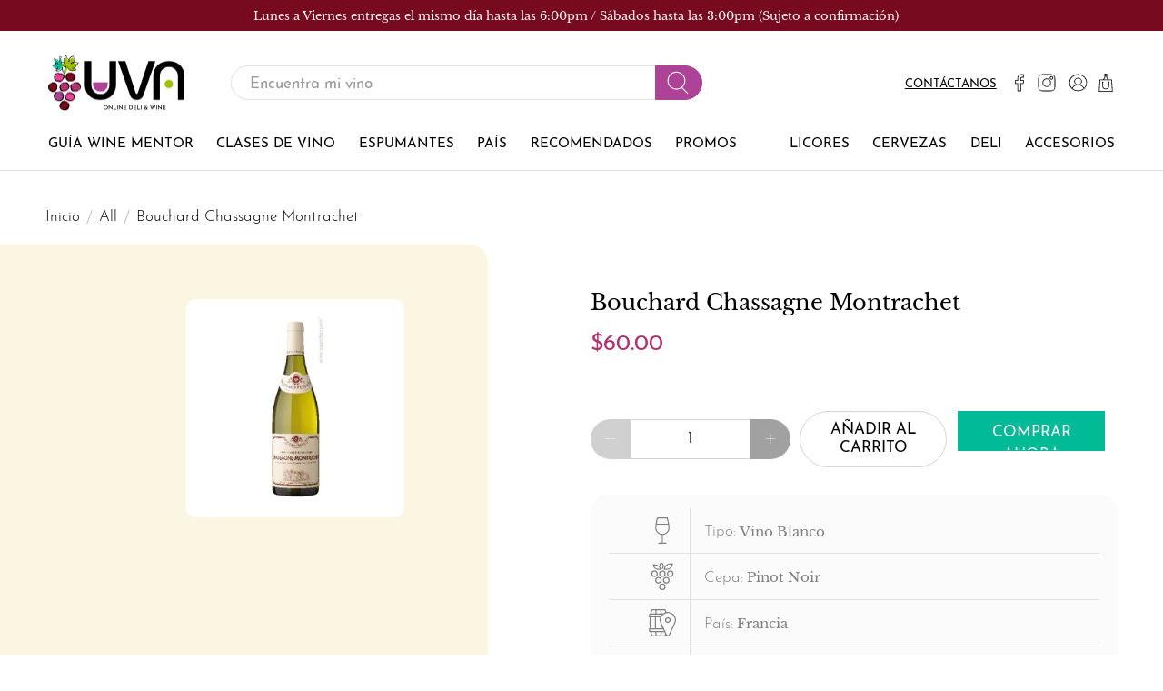

--- FILE ---
content_type: text/css
request_url: https://uvapanama.com/cdn/shop/t/12/assets/styles.scss.css?v=156697425649970586601698931645
body_size: 47709
content:
/*!
 * animate.css -http://daneden.me/animate
 * Version - 3.5.2
 * Licensed under the MIT license - http://opensource.org/licenses/MIT
 *
 * Copyright (c) 2017 Daniel Eden
 */@-webkit-keyframes bounceIn{0%,20%,40%,60%,80%,to{-webkit-animation-timing-function:cubic-bezier(.215,.61,.355,1);animation-timing-function:cubic-bezier(.215,.61,.355,1)}0%{opacity:0;-webkit-transform:scale3d(.3,.3,.3);transform:scale3d(.3,.3,.3)}20%{-webkit-transform:scale3d(1.1,1.1,1.1);transform:scale3d(1.1,1.1,1.1)}40%{-webkit-transform:scale3d(.9,.9,.9);transform:scale3d(.9,.9,.9)}60%{opacity:1;-webkit-transform:scale3d(1.03,1.03,1.03);transform:scale3d(1.03,1.03,1.03)}80%{-webkit-transform:scale3d(.97,.97,.97);transform:scale3d(.97,.97,.97)}to{opacity:1;-webkit-transform:scaleX(1);transform:scaleX(1)}}@keyframes bounceIn{0%,20%,40%,60%,80%,to{-webkit-animation-timing-function:cubic-bezier(.215,.61,.355,1);animation-timing-function:cubic-bezier(.215,.61,.355,1)}0%{opacity:0;-webkit-transform:scale3d(.3,.3,.3);transform:scale3d(.3,.3,.3)}20%{-webkit-transform:scale3d(1.1,1.1,1.1);transform:scale3d(1.1,1.1,1.1)}40%{-webkit-transform:scale3d(.9,.9,.9);transform:scale3d(.9,.9,.9)}60%{opacity:1;-webkit-transform:scale3d(1.03,1.03,1.03);transform:scale3d(1.03,1.03,1.03)}80%{-webkit-transform:scale3d(.97,.97,.97);transform:scale3d(.97,.97,.97)}to{opacity:1;-webkit-transform:scaleX(1);transform:scaleX(1)}}.bounceIn{-webkit-animation-duration:.75s;animation-duration:.75s;-webkit-animation-name:bounceIn;animation-name:bounceIn}@-webkit-keyframes fadeIn{0%{opacity:0}to{opacity:1}}@keyframes fadeIn{0%{opacity:0}to{opacity:1}}.fadeIn{-webkit-animation-name:fadeIn;animation-name:fadeIn}@-webkit-keyframes fadeInDown{0%{opacity:0;-webkit-transform:translate3d(0,-20px,0);transform:translate3d(0,-20px,0)}to{opacity:1;-webkit-transform:translateZ(0);transform:translateZ(0)}}@keyframes fadeInDown{0%{opacity:0;-webkit-transform:translate3d(0,-20px,0);transform:translate3d(0,-20px,0)}to{opacity:1;-webkit-transform:translateZ(0);transform:translateZ(0)}}.fadeInDown{-webkit-animation-name:fadeInDown;animation-name:fadeInDown}@-webkit-keyframes fadeInLeft{0%{opacity:0;-webkit-transform:translate3d(-20px,0,0);transform:translate3d(-20px,0,0)}to{opacity:1;-webkit-transform:translateZ(0);transform:translateZ(0)}}@keyframes fadeInLeft{0%{opacity:0;-webkit-transform:translate3d(-20px,0,0);transform:translate3d(-20px,0,0)}to{opacity:1;-webkit-transform:translateZ(0);transform:translateZ(0)}}.fadeInLeft{-webkit-animation-name:fadeInLeft;animation-name:fadeInLeft}@-webkit-keyframes fadeInRight{0%{opacity:0;-webkit-transform:translate3d(20px,0,0);transform:translate3d(20px,0,0)}to{opacity:1;-webkit-transform:translateZ(0);transform:translateZ(0)}}@keyframes fadeInRight{0%{opacity:0;-webkit-transform:translate3d(20px,0,0);transform:translate3d(20px,0,0)}to{opacity:1;-webkit-transform:translateZ(0);transform:translateZ(0)}}.fadeInRight{-webkit-animation-name:fadeInRight;animation-name:fadeInRight}@-webkit-keyframes fadeInUp{0%{opacity:0;-webkit-transform:translate3d(0,20px,0);transform:translate3d(0,20px,0)}to{opacity:1;-webkit-transform:translateZ(0);transform:translateZ(0)}}@keyframes fadeInUp{0%{opacity:0;-webkit-transform:translate3d(0,20px,0);transform:translate3d(0,20px,0)}to{opacity:1;-webkit-transform:translateZ(0);transform:translateZ(0)}}.fadeInUp{-webkit-animation-name:fadeInUp;animation-name:fadeInUp}@-webkit-keyframes fadeOut{0%{opacity:1}to{opacity:0}}@keyframes fadeOut{0%{opacity:1}to{opacity:0}}.fadeOut{-webkit-animation-name:fadeOut;animation-name:fadeOut}@-webkit-keyframes fadeOutUp{0%{opacity:1}to{opacity:0;-webkit-transform:translate3d(0,-100%,0);transform:translate3d(0,-100%,0)}}@keyframes fadeOutUp{0%{opacity:1}to{opacity:0;-webkit-transform:translate3d(0,-100%,0);transform:translate3d(0,-100%,0)}}.fadeOutUp{-webkit-animation-name:fadeOutUp;animation-name:fadeOutUp}@-webkit-keyframes zoomIn{0%{opacity:0;-webkit-transform:scale3d(.3,.3,.3);transform:scale3d(.3,.3,.3)}50%{opacity:1}to{opacity:1}}@keyframes zoomIn{0%{opacity:0;-webkit-transform:scale3d(.3,.3,.3);transform:scale3d(.3,.3,.3)}50%{opacity:1}to{opacity:1}}.zoomIn{-webkit-animation-name:zoomIn;animation-name:zoomIn}@-webkit-keyframes zoomOut{0%{opacity:1}50%{opacity:0;-webkit-transform:scale3d(.3,.3,.3);transform:scale3d(.3,.3,.3)}to{opacity:0}}@keyframes zoomOut{0%{opacity:1}50%{opacity:0;-webkit-transform:scale3d(.3,.3,.3);transform:scale3d(.3,.3,.3)}to{opacity:0}}.zoomOut{-webkit-animation-name:zoomOut;animation-name:zoomOut}@-webkit-keyframes slideInLeft{0%{-webkit-transform:translate3d(-100%,0,0);transform:translate3d(-100%,0,0);visibility:visible;opacity:1}to{-webkit-transform:translateZ(0);transform:translateZ(0);opacity:1}}@keyframes slideInLeft{0%{-webkit-transform:translate3d(-100%,0,0);transform:translate3d(-100%,0,0);visibility:visible;opacity:1}to{-webkit-transform:translateZ(0);transform:translateZ(0);opacity:1}}.slideInLeft{-webkit-animation-name:slideInLeft;animation-name:slideInLeft}@-webkit-keyframes slideInRight{0%{-webkit-transform:translate3d(100%,0,0);transform:translate3d(100%,0,0);visibility:visible;opacity:1}to{-webkit-transform:translateZ(0);transform:translateZ(0);opacity:1}}@keyframes slideInRight{0%{-webkit-transform:translate3d(100%,0,0);transform:translate3d(100%,0,0);visibility:visible;opacity:1}to{-webkit-transform:translateZ(0);transform:translateZ(0);opacity:1}}.slideInRight{-webkit-animation-name:slideInRight;animation-name:slideInRight}@-webkit-keyframes slideOutRight{0%{-webkit-transform:translateZ(0);transform:translateZ(0)}to{visibility:hidden;-webkit-transform:translate3d(100%,0,0);transform:translate3d(100%,0,0)}}@keyframes slideOutRight{0%{-webkit-transform:translateZ(0);transform:translateZ(0)}to{visibility:hidden;-webkit-transform:translate3d(100%,0,0);transform:translate3d(100%,0,0)}}.slideOutRight{-webkit-animation-name:slideOutRight;animation-name:slideOutRight}.animated{-webkit-animation-duration:1s;animation-duration:1s;-webkit-animation-fill-mode:both;animation-fill-mode:both}.animated.infinite{-webkit-animation-iteration-count:infinite;animation-iteration-count:infinite}.animated.delay-1s{-webkit-animation-delay:1s;animation-delay:1s}.animated.delay-2s{-webkit-animation-delay:2s;animation-delay:2s}.animated.delay-3s{-webkit-animation-delay:3s;animation-delay:3s}.animated.delay-4s{-webkit-animation-delay:4s;animation-delay:4s}.animated.delay-5s{-webkit-animation-delay:5s;animation-delay:5s}.animated.fast{-webkit-animation-duration:.8s;animation-duration:.8s}.animated.faster{-webkit-animation-duration:.5s;animation-duration:.5s}.animated.slow{-webkit-animation-duration:2s;animation-duration:2s}.animated.slower{-webkit-animation-duration:3s;animation-duration:3s}@media (print){.animated{-webkit-animation:unset!important;animation:unset!important;-webkit-transition:none!important;transition:none!important}}/*! Flickity v2.1.2
https://flickity.metafizzy.co
---------------------------------------------- */.flickity-enabled{position:relative}.flickity-enabled:focus{outline:0}.flickity-viewport{overflow:hidden;position:relative;height:100%}.flickity-slider{position:absolute;width:100%;height:100%}.flickity-enabled.is-draggable{-webkit-tap-highlight-color:transparent;tap-highlight-color:transparent;-webkit-user-select:none;-moz-user-select:none;-ms-user-select:none;user-select:none}.flickity-enabled.is-draggable .flickity-viewport{cursor:move;cursor:-webkit-grab;cursor:grab}.flickity-enabled.is-draggable .flickity-viewport.is-pointer-down{cursor:-webkit-grabbing;cursor:grabbing}.flickity-button{position:absolute;background:#ffffffbf;border:none;color:#333}.flickity-button:hover{background:#fff;cursor:pointer}.flickity-button:focus{outline:0;box-shadow:0 0 0 5px #19f}.flickity-button:active{opacity:.6}.flickity-button:disabled{opacity:.3;cursor:auto;pointer-events:none}.flickity-button-icon{fill:#333}.flickity-prev-next-button{top:50%;width:44px;height:44px;border-radius:50%;transform:translateY(-50%)}.flickity-prev-next-button.previous{left:10px}.flickity-prev-next-button.next{right:10px}.flickity-rtl .flickity-prev-next-button.previous{left:auto;right:10px}.flickity-rtl .flickity-prev-next-button.next{right:auto;left:10px}.flickity-prev-next-button .flickity-button-icon{position:absolute;left:20%;top:20%;width:60%;height:60%}.flickity-page-dots{position:absolute;width:100%;bottom:-25px;padding:0;margin:0;list-style:none;text-align:center;line-height:1}.flickity-rtl .flickity-page-dots{direction:rtl}.flickity-page-dots .dot{display:inline-block;width:10px;height:10px;margin:0 8px;background:#333;border-radius:50%;opacity:.25;cursor:pointer}.flickity-page-dots .dot.is-selected{opacity:1}.flickity-enabled.is-fade .flickity-slider>*{pointer-events:none;z-index:0}.flickity-enabled.is-fade .flickity-slider>.is-selected{pointer-events:auto;z-index:1}/*! Lazyframe
https://github.com/vb/lazyframe
---------------------------------------------- */.lazyframe{position:relative;background-color:currentColor;background-repeat:no-repeat;background-size:cover}.lazyframe__title{position:absolute;top:0;left:0;right:0;padding:15px 17px;z-index:3}.lazyframe__title:after{z-index:-1}.lazyframe:hover{cursor:pointer}.lazyframe:before{display:block;content:"";width:100%;padding-top:100%}.lazyframe[data-ratio="16:9"]:before{padding-top:56.25%}.lazyframe[data-ratio="4:3"]:before{padding-top:75%}.lazyframe[data-ratio="1:1"]:before{padding-top:100%}.lazyframe iframe{position:absolute;top:0;left:0;right:0;bottom:0;z-index:5;width:100%;height:100%}.lazyframe[data-vendor=youtube],.lazyframe[data-vendor=youtube_nocookie]{background-color:#e52d27;font-family:Roboto,Arial,Helvetica,sans-serif}.lazyframe[data-vendor=youtube] .lazyframe__title,.lazyframe[data-vendor=youtube_nocookie] .lazyframe__title{color:#eee;font-family:Roboto,Arial,Helvetica,sans-serif;font-size:18px;text-shadow:rgba(0,0,0,.49804) 0px 0px 2px;-webkit-font-smoothing:antialiased;-webkit-tap-highlight-color:transparent;transition:color .1s cubic-bezier(.4,0,1,1)}.lazyframe[data-vendor=youtube] .lazyframe__title:hover,.lazyframe[data-vendor=youtube_nocookie] .lazyframe__title:hover{color:#fff}.lazyframe[data-vendor=youtube] .lazyframe__title:before,.lazyframe[data-vendor=youtube_nocookie] .lazyframe__title:before{content:"";display:block;background:linear-gradient(rgba(0,0,0,.2),transparent);height:98px;width:100%;pointer-events:none;position:absolute;top:0;left:0;right:0;z-index:-1;-webkit-tap-highlight-color:transparent}.lazyframe[data-vendor=youtube]:before,.lazyframe[data-vendor=youtube_nocookie]:before{padding-top:56.25%}.lazyframe[data-vendor=youtube][data-ratio="16:9"]:before,.lazyframe[data-vendor=youtube_nocookie][data-ratio="16:9"]:before{padding-top:56.25%}.lazyframe[data-vendor=youtube][data-ratio="4:3"]:before,.lazyframe[data-vendor=youtube_nocookie][data-ratio="4:3"]:before{padding-top:75%}.lazyframe[data-vendor=youtube][data-ratio="1:1"]:before,.lazyframe[data-vendor=youtube_nocookie][data-ratio="1:1"]:before{padding-top:100%}.lazyframe[data-vendor=youtube]:after,.lazyframe[data-vendor=youtube_nocookie]:after{content:"";position:absolute;left:50%;top:50%;width:68px;height:48px;margin-left:-34px;margin-top:-24px;background-image:url([data-uri]);background-position:center center;background-size:100%;background-repeat:no-repeat;opacity:.81;border:none;z-index:4}.lazyframe[data-vendor=youtube]:hover:after,.lazyframe[data-vendor=youtube_nocookie]:hover:after{background-image:url([data-uri]);opacity:1}.lazyframe[data-vendor=vimeo]{background-color:#00adef}.lazyframe[data-vendor=vimeo] .lazyframe__title{font-family:Helvetica Neue,Helvetica,Arial;color:#00adef;font-size:20px;font-weight:700;text-rendering:optimizeLegibility;-webkit-user-select:none;user-select:none;-webkit-font-smoothing:auto;-webkit-tap-highlight-color:transparent;background-color:#00000080}.lazyframe[data-vendor=vimeo]:before{padding-top:48.25%}.lazyframe[data-vendor=vimeo][data-ratio="16:9"]:before{padding-top:56.25%}.lazyframe[data-vendor=vimeo][data-ratio="4:3"]:before{padding-top:75%}.lazyframe[data-vendor=vimeo][data-ratio="1:1"]:before{padding-top:100%}.lazyframe[data-vendor=vimeo]:after{content:"";height:40px;width:65px;display:block;position:absolute;bottom:10px;left:10px;z-index:3;background-color:#00000080;background-image:url([data-uri]);background-position:center center;background-size:100% 100%;background-repeat:no-repeat;border-radius:5px;position:relative}.lazyframe[data-vendor=vimeo]:hover:after{background-color:#00adef}.lazyframe[data-vendor=vine]{background-color:#00bf8f}.lazyframe[data-vendor=vine] .lazyframe__title{color:#fff;font-family:Helvetica Neue,Helvetica,Arial,sans-serif;font-size:14px;line-height:16px;white-space:nowrap;z-index:3;positon:relative}.lazyframe[data-vendor=vine] .lazyframe__title:after{content:"";position:absolute;top:0;left:0;right:0;z-index:-1;height:115px;padding:24px 70px 24px 24px;background:linear-gradient(to top,#17171700 0,#171717b3);filter:progid:DXImageTransform.Microsoft.gradient(startColorstr="#b3171717",endColorstr="#00171717",GradientType=0)}.lazyframe[data-vendor=vine]:before{padding-top:100%}.lazyframe[data-vendor=vine][data-ratio="16:9"]:before{padding-top:56.25%}.lazyframe[data-vendor=vine][data-ratio="4:3"]:before{padding-top:75%}.lazyframe[data-vendor=vine][data-ratio="1:1"]:before{padding-top:100%}.lazyframe[data-vendor=vine]:after{content:"";width:60px;height:60px;position:absolute;left:50%;top:50%;z-index:4;background-image:url([data-uri]);background-color:#00000080;background-size:cover;background-repeat:no-repeat;margin-top:-30px;margin-left:-30px;border-radius:50%}.lazyframe[data-vendor=vine]:hover:after{background-color:#000000bf}.delete,.close,.is-unselectable,.button,.breadcrumb,.file,.pagination-previous,.pagination-next,.pagination-link,.pagination-ellipsis,.tabs,ul.tabs{-webkit-touch-callout:none;-webkit-user-select:none;-moz-user-select:none;-ms-user-select:none;user-select:none}.select:not(.is-multiple):not(.is-loading):not(.is-arrowless):after,.navbar-link:not(.is-arrowless):after,.mobile-menu-link:after{font-family:flex-icon!important;speak:none;font-style:normal;font-weight:400;font-variant:normal;text-transform:none;line-height:1;-webkit-font-smoothing:antialiased;-moz-osx-font-smoothing:grayscale;content:"\e904";display:block;pointer-events:none;position:absolute;transform-origin:center;top:50%;transform:translateY(-50%);font-size:.8em}.title:not(:last-child),.subtitle:not(:last-child),.content:not(:last-child),.notification:not(:last-child),.block:not(:last-child),.highlight:not(:last-child),.tabs:not(:last-child){margin-bottom:1.5rem}.delete{-moz-appearance:none;-webkit-appearance:none;background-color:#0a0a0a33;border:none;border-radius:290486px;cursor:pointer;pointer-events:auto;display:inline-block;-webkit-flex-grow:0;-moz-flex-grow:0;-ms-flex-grow:0;flex-grow:0;-webkit-flex-shrink:0;-moz-flex-shrink:0;-ms-flex-shrink:0;flex-shrink:0;font-size:0;height:20px;max-height:20px;max-width:20px;min-height:20px;min-width:20px;outline:none;position:relative;vertical-align:top;width:20px}.delete:before,.delete:after{background-color:#fff;content:"";display:block;left:50%;position:absolute;top:50%;transform:translate(-50%) translateY(-50%) rotate(45deg);transform-origin:center center}.delete:before{height:2px;width:50%}.delete:after{height:50%;width:2px}.delete:hover,.delete:focus{background-color:#0a0a0a4d}.delete:active{background-color:#0a0a0a66}.is-small.delete{height:16px;max-height:16px;max-width:16px;min-height:16px;min-width:16px;width:16px}.is-medium.delete{height:24px;max-height:24px;max-width:24px;min-height:24px;min-width:24px;width:24px}.is-large.delete{height:32px;max-height:32px;max-width:32px;min-height:32px;min-width:32px;width:32px}.close{-moz-appearance:none;-webkit-appearance:none;background-color:#0a0a0a33;border:none;border-radius:290486px;cursor:pointer;pointer-events:auto;display:inline-block;display:-webkit-inline-box;display:-webkit-inline-flex;display:-moz-inline-flex;display:-ms-inline-flexbox;display:inline-flex;-webkit-flex-grow:0;-moz-flex-grow:0;-ms-flex-grow:0;flex-grow:0;-webkit-flex-shrink:0;-moz-flex-shrink:0;-ms-flex-shrink:0;flex-shrink:0;-webkit-justify-content:center;-moz-justify-content:center;-ms-justify-content:center;justify-content:center;-ms-flex-pack:center;-webkit-align-items:center;-moz-align-items:center;-ms-align-items:center;align-items:center;outline:none;position:relative;height:20px;max-height:20px;max-width:20px;min-height:20px;min-width:20px;width:20px;padding:0;color:currentColor;transition:.2s linear}.close .icon{fill:currentColor;height:50%;max-height:50%;max-width:50%;min-height:50%;min-width:50%;width:50%}.close:hover,.close:focus{background-color:#0a0a0a4d}.close:active{background-color:#0a0a0a66}.is-small.close{height:16px;max-height:16px;max-width:16px;min-height:16px;min-width:16px;width:16px}.is-medium.close{height:24px;max-height:24px;max-width:24px;min-height:24px;min-width:24px;width:24px}.is-large.close{height:32px;max-height:32px;max-width:32px;min-height:32px;min-width:32px;width:32px}.button.is-loading:after,.loader,.select.is-loading:after,.control.is-loading:after{animation:spinAround .5s infinite linear;border:2px solid #dbdbdb;border-radius:290486px;border-right-color:transparent;border-top-color:transparent;content:"";display:block;height:1em;position:relative;width:1em}/*! minireset.css v0.0.3 | MIT License | github.com/jgthms/minireset.css */html,body,p,ol,ul,li,dl,dt,dd,blockquote,figure,fieldset,legend,textarea,pre,iframe,hr,h1,h2,h3,h4,h5,h6{margin:0;padding:0}h1,h2,h3,h4,h5,h6{font-size:100%;font-weight:400}ul{list-style:none}button,input,select,textarea{margin:0}html{box-sizing:border-box}*,*:before,*:after{box-sizing:inherit}img,audio,video{height:auto;max-width:100%}iframe{border:0}table{border-collapse:collapse;border-spacing:0}td,th{padding:0;text-align:left}html{background-color:#fff;font-size:17px;-moz-osx-font-smoothing:grayscale;-webkit-font-smoothing:antialiased;min-width:300px;overflow-x:hidden;overflow-y:auto;text-rendering:optimizeLegibility;text-size-adjust:100%;backface-visibility:hidden}main{min-height:30vh}article,aside,figure,footer,header,main,hgroup,section{display:block}body,button,input,select,textarea{font-family:Josefin Sans,sans-serif}code,pre{-moz-osx-font-smoothing:auto;-webkit-font-smoothing:auto;font-family:monospace}code{background-color:#fff;color:#ff3860;font-size:.875em;font-weight:400;padding:.25em .5em}hr{background-color:#fff;border:none;display:block;height:2px;margin:1.5rem 0}img{height:auto;max-width:100%}input[type=checkbox],input[type=radio]{vertical-align:baseline}small{font-size:.875em}span{font-style:inherit;font-weight:inherit}strong{font-weight:700}fieldset{border:none}pre{-webkit-overflow-scrolling:touch;background-color:#fff;color:#000;font-size:.875em;overflow-x:auto;padding:1.25rem 1.5rem;white-space:pre;word-wrap:normal}pre code{background-color:transparent;color:currentColor;font-size:1em;padding:0}table td,table th{text-align:left;vertical-align:top}table th{color:#363636}.table.is-bordered td,.table.is-bordered th{border:1px solid lightgrey;padding:5px}.table.is-striped tbody tr:not(.is-selected):nth-child(2n){background-color:#fafafa}@font-face{font-family:Josefin Sans;font-weight:300;font-style:normal;font-display:block;src:url(//uvapanama.com/cdn/fonts/josefin_sans/josefinsans_n3.e856e216bb49828e0e977e88909b73b7a1ee4f8c.woff2?h1=dXZhcGFuYW1hLmNvbQ&h2=dXZhLXRpZW5kYS1kZS12aW5vcy5hY2NvdW50Lm15c2hvcGlmeS5jb20&hmac=70338935b90ebd10f78ff681a5f6d2d454295ca9c6298d1ecded8715942dc433) format("woff2"),url(//uvapanama.com/cdn/fonts/josefin_sans/josefinsans_n3.5aec8850139a678e4f287d50561f1b4a01e809ed.woff?h1=dXZhcGFuYW1hLmNvbQ&h2=dXZhLXRpZW5kYS1kZS12aW5vcy5hY2NvdW50Lm15c2hvcGlmeS5jb20&hmac=d4ccc25d92c9a96e8eae328d751d77dc3f9bb9ea9a31b2517ac8e48517645e2c) format("woff")}@font-face{font-family:Josefin Sans;font-weight:400;font-style:normal;font-display:block;src:url(//uvapanama.com/cdn/fonts/josefin_sans/josefinsans_n4.c8300d95fd4ce72542a6efba9c682da40d144fba.woff2?h1=dXZhcGFuYW1hLmNvbQ&h2=dXZhLXRpZW5kYS1kZS12aW5vcy5hY2NvdW50Lm15c2hvcGlmeS5jb20&hmac=f125530acd2253968ed3725fb5e12baa5349c0821fe3f44373af3836361a0800) format("woff2"),url(//uvapanama.com/cdn/fonts/josefin_sans/josefinsans_n4.ed7230a86e75b34b997bd12a5e1b87fcaf7104d8.woff?h1=dXZhcGFuYW1hLmNvbQ&h2=dXZhLXRpZW5kYS1kZS12aW5vcy5hY2NvdW50Lm15c2hvcGlmeS5jb20&hmac=d05728348b67adb2b182f6fa93684b6fe6667daf0d294e747790fc10f075240a) format("woff")}@font-face{font-family:Josefin Sans;font-weight:300;font-style:italic;font-display:block;src:url(//uvapanama.com/cdn/fonts/josefin_sans/josefinsans_i3.4026b0a94c8df689c2faf9e77f2fb2484f70c366.woff2?h1=dXZhcGFuYW1hLmNvbQ&h2=dXZhLXRpZW5kYS1kZS12aW5vcy5hY2NvdW50Lm15c2hvcGlmeS5jb20&hmac=0436e9a7bff658101aa4c19aca8d7e1104594e9410f6ad6cba2c05bab1061769) format("woff2"),url(//uvapanama.com/cdn/fonts/josefin_sans/josefinsans_i3.e7608ae1a3c3f8866ce128920fac0f56deec7d47.woff?h1=dXZhcGFuYW1hLmNvbQ&h2=dXZhLXRpZW5kYS1kZS12aW5vcy5hY2NvdW50Lm15c2hvcGlmeS5jb20&hmac=39c06b6225011074b8bfa56103cf549ec7cc0312447098015d3b323c73831ea0) format("woff")}@font-face{font-family:Josefin Sans;font-weight:400;font-style:italic;font-display:block;src:url(//uvapanama.com/cdn/fonts/josefin_sans/josefinsans_i4.56d7623f5d1535347250bd4064e39a4fbc2d9d33.woff2?h1=dXZhcGFuYW1hLmNvbQ&h2=dXZhLXRpZW5kYS1kZS12aW5vcy5hY2NvdW50Lm15c2hvcGlmeS5jb20&hmac=07cf78bc3f182c288ec2c9f896f9d27cc15458bff54990c98e9fbac10c378c40) format("woff2"),url(//uvapanama.com/cdn/fonts/josefin_sans/josefinsans_i4.cab7f3811c289dea6945e14f3d5f449dc3b667b2.woff?h1=dXZhcGFuYW1hLmNvbQ&h2=dXZhLXRpZW5kYS1kZS12aW5vcy5hY2NvdW50Lm15c2hvcGlmeS5jb20&hmac=54c2327a71f8d1e54eac5fa2256ae98367e63eea0d910587c15ed44d991b8a24) format("woff")}@font-face{font-family:Open Sans;font-weight:400;font-style:normal;font-display:block;src:url(//uvapanama.com/cdn/fonts/open_sans/opensans_n4.5460e0463a398b1075386f51084d8aa756bafb17.woff2?h1=dXZhcGFuYW1hLmNvbQ&h2=dXZhLXRpZW5kYS1kZS12aW5vcy5hY2NvdW50Lm15c2hvcGlmeS5jb20&hmac=9b747574bd5cda2978ae8dfceb63eded40fe9875f534621ae5d0a686fc191f3c) format("woff2"),url(//uvapanama.com/cdn/fonts/open_sans/opensans_n4.8512334118d0e9cf94c4626d298dba1c9f12a294.woff?h1=dXZhcGFuYW1hLmNvbQ&h2=dXZhLXRpZW5kYS1kZS12aW5vcy5hY2NvdW50Lm15c2hvcGlmeS5jb20&hmac=a190bbaa901008d40a0a1964bfbae8c131dac86b8e746f475340665666250d4b) format("woff")}@font-face{font-family:Open Sans;font-weight:700;font-style:normal;font-display:block;src:url(//uvapanama.com/cdn/fonts/open_sans/opensans_n7.8bfd11295a1edbb769a778900a2afc48b16848e7.woff2?h1=dXZhcGFuYW1hLmNvbQ&h2=dXZhLXRpZW5kYS1kZS12aW5vcy5hY2NvdW50Lm15c2hvcGlmeS5jb20&hmac=5489caeaa1b2237454ba4b73798b9f3900907003d866315f739b67571e140f8c) format("woff2"),url(//uvapanama.com/cdn/fonts/open_sans/opensans_n7.4e2eb03bfa5cdc209fbd1b7b5ee863b8032f4b36.woff?h1=dXZhcGFuYW1hLmNvbQ&h2=dXZhLXRpZW5kYS1kZS12aW5vcy5hY2NvdW50Lm15c2hvcGlmeS5jb20&hmac=d2f6f609ac5f3091a7fddf08ba892a990df9a305bf940878ec5e0409855649e5) format("woff")}@font-face{font-family:Open Sans;font-weight:400;font-style:italic;font-display:block;src:url(//uvapanama.com/cdn/fonts/open_sans/opensans_i4.3854a246d5acf17aab4c771d3d4542818d3a46a8.woff2?h1=dXZhcGFuYW1hLmNvbQ&h2=dXZhLXRpZW5kYS1kZS12aW5vcy5hY2NvdW50Lm15c2hvcGlmeS5jb20&hmac=65b7c11262f025e4f6b2cb5406e38b85376ccaadf05f1fd1cd52a694a13034b4) format("woff2"),url(//uvapanama.com/cdn/fonts/open_sans/opensans_i4.1cb364a3d4a7a0305132a25a76ac8fa7d381d3c6.woff?h1=dXZhcGFuYW1hLmNvbQ&h2=dXZhLXRpZW5kYS1kZS12aW5vcy5hY2NvdW50Lm15c2hvcGlmeS5jb20&hmac=f5b672048fdb97d8a13b4a0fb147235fc8f42f3462be6f7fd2faba954ee1f5f0) format("woff")}@font-face{font-family:Open Sans;font-weight:700;font-style:italic;font-display:block;src:url(//uvapanama.com/cdn/fonts/open_sans/opensans_i7.f2dd6989e403681b1042ba33de0a0ae8062b7ecb.woff2?h1=dXZhcGFuYW1hLmNvbQ&h2=dXZhLXRpZW5kYS1kZS12aW5vcy5hY2NvdW50Lm15c2hvcGlmeS5jb20&hmac=c28ebf6ac47bfc3fb421aac43cc42ad0bd8a4451398a1ab904e7b75a60b4c6f6) format("woff2"),url(//uvapanama.com/cdn/fonts/open_sans/opensans_i7.2b1150c87b2f7e0338af40875cb176d5ab2ddad7.woff?h1=dXZhcGFuYW1hLmNvbQ&h2=dXZhLXRpZW5kYS1kZS12aW5vcy5hY2NvdW50Lm15c2hvcGlmeS5jb20&hmac=8cd653d37bce565a834e97fe4f79bc969325f4d2e68c5c6c6395550c561b8cd4) format("woff")}@font-face{font-family:Libre Baskerville;font-weight:400;font-style:normal;font-display:block;src:url(//uvapanama.com/cdn/fonts/libre_baskerville/librebaskerville_n4.c24788bb1ddc6b870a25ccf62d9704bf2cd8f587.woff2?h1=dXZhcGFuYW1hLmNvbQ&h2=dXZhLXRpZW5kYS1kZS12aW5vcy5hY2NvdW50Lm15c2hvcGlmeS5jb20&hmac=530f8799eb0a656865b1c856e136e064c5718064df3d05ec77ba7e65270cf2e9) format("woff2"),url(//uvapanama.com/cdn/fonts/libre_baskerville/librebaskerville_n4.fa1b5384e2cad078403f0bf482eef6c0c1dd15f3.woff?h1=dXZhcGFuYW1hLmNvbQ&h2=dXZhLXRpZW5kYS1kZS12aW5vcy5hY2NvdW50Lm15c2hvcGlmeS5jb20&hmac=1da175c222a6c9be8630e0e7a17a1467397c23c0b58f6f3f099eb7109f13f237) format("woff")}@font-face{font-family:Libre Baskerville;font-weight:700;font-style:normal;font-display:block;src:url(//uvapanama.com/cdn/fonts/libre_baskerville/librebaskerville_n7.aacec9598b2555aad3e9091d97a21a25847c624a.woff2?h1=dXZhcGFuYW1hLmNvbQ&h2=dXZhLXRpZW5kYS1kZS12aW5vcy5hY2NvdW50Lm15c2hvcGlmeS5jb20&hmac=6baaf924d6bff6a9dbdb037ec9cec0a6e62651183efd20f500d0e2569795d3c8) format("woff2"),url(//uvapanama.com/cdn/fonts/libre_baskerville/librebaskerville_n7.55f9d4ea4fcfce063a8b3d8bf49cc219125f8ea3.woff?h1=dXZhcGFuYW1hLmNvbQ&h2=dXZhLXRpZW5kYS1kZS12aW5vcy5hY2NvdW50Lm15c2hvcGlmeS5jb20&hmac=46a6246515c3af6af34a83308b81418530e249d6fc1f493c9ba40d03bfdd8887) format("woff")}@font-face{font-family:Libre Baskerville;font-weight:400;font-style:italic;font-display:block;src:url(//uvapanama.com/cdn/fonts/libre_baskerville/librebaskerville_i4.fb2953e4f649cecafa075613047bbcaf25b9cded.woff2?h1=dXZhcGFuYW1hLmNvbQ&h2=dXZhLXRpZW5kYS1kZS12aW5vcy5hY2NvdW50Lm15c2hvcGlmeS5jb20&hmac=b59e5ddbe51f91596f58600f9ad68b903e37f34084be3ce55a089b353d55952e) format("woff2"),url(//uvapanama.com/cdn/fonts/libre_baskerville/librebaskerville_i4.31c6022457e40c0d6d9effd4e6a282dd9da8e62b.woff?h1=dXZhcGFuYW1hLmNvbQ&h2=dXZhLXRpZW5kYS1kZS12aW5vcy5hY2NvdW50Lm15c2hvcGlmeS5jb20&hmac=858b4396878a17e44acd37c07e1a7b5b6b44ed24b597c3affbb7b558ca2fddb1) format("woff")}@font-face{font-family:Josefin Sans;font-weight:400;font-style:normal;font-display:block;src:url(//uvapanama.com/cdn/fonts/josefin_sans/josefinsans_n4.c8300d95fd4ce72542a6efba9c682da40d144fba.woff2?h1=dXZhcGFuYW1hLmNvbQ&h2=dXZhLXRpZW5kYS1kZS12aW5vcy5hY2NvdW50Lm15c2hvcGlmeS5jb20&hmac=f125530acd2253968ed3725fb5e12baa5349c0821fe3f44373af3836361a0800) format("woff2"),url(//uvapanama.com/cdn/fonts/josefin_sans/josefinsans_n4.ed7230a86e75b34b997bd12a5e1b87fcaf7104d8.woff?h1=dXZhcGFuYW1hLmNvbQ&h2=dXZhLXRpZW5kYS1kZS12aW5vcy5hY2NvdW50Lm15c2hvcGlmeS5jb20&hmac=d05728348b67adb2b182f6fa93684b6fe6667daf0d294e747790fc10f075240a) format("woff")}@font-face{font-family:Josefin Sans;font-weight:700;font-style:normal;font-display:block;src:url(//uvapanama.com/cdn/fonts/josefin_sans/josefinsans_n7.ba75738508cdf6cb75183ab984567749245418ef.woff2?h1=dXZhcGFuYW1hLmNvbQ&h2=dXZhLXRpZW5kYS1kZS12aW5vcy5hY2NvdW50Lm15c2hvcGlmeS5jb20&hmac=f6530acd369037419b4a9e5e2a09921f4e72d55f2e645ae2062385e032b28ae7) format("woff2"),url(//uvapanama.com/cdn/fonts/josefin_sans/josefinsans_n7.a2c4634c9b4e7a4bf49a23a7b0a2f41d6afbfc1a.woff?h1=dXZhcGFuYW1hLmNvbQ&h2=dXZhLXRpZW5kYS1kZS12aW5vcy5hY2NvdW50Lm15c2hvcGlmeS5jb20&hmac=a767a7dee62208e4b2719d387258cd1d07f089653908ee8160c97d265790da05) format("woff")}@font-face{font-family:Josefin Sans;font-weight:400;font-style:italic;font-display:block;src:url(//uvapanama.com/cdn/fonts/josefin_sans/josefinsans_i4.56d7623f5d1535347250bd4064e39a4fbc2d9d33.woff2?h1=dXZhcGFuYW1hLmNvbQ&h2=dXZhLXRpZW5kYS1kZS12aW5vcy5hY2NvdW50Lm15c2hvcGlmeS5jb20&hmac=07cf78bc3f182c288ec2c9f896f9d27cc15458bff54990c98e9fbac10c378c40) format("woff2"),url(//uvapanama.com/cdn/fonts/josefin_sans/josefinsans_i4.cab7f3811c289dea6945e14f3d5f449dc3b667b2.woff?h1=dXZhcGFuYW1hLmNvbQ&h2=dXZhLXRpZW5kYS1kZS12aW5vcy5hY2NvdW50Lm15c2hvcGlmeS5jb20&hmac=54c2327a71f8d1e54eac5fa2256ae98367e63eea0d910587c15ed44d991b8a24) format("woff")}@font-face{font-family:Josefin Sans;font-weight:700;font-style:italic;font-display:block;src:url(//uvapanama.com/cdn/fonts/josefin_sans/josefinsans_i7.bbab84b25bea8fdcfe26448c5bd6848af03f4dc2.woff2?h1=dXZhcGFuYW1hLmNvbQ&h2=dXZhLXRpZW5kYS1kZS12aW5vcy5hY2NvdW50Lm15c2hvcGlmeS5jb20&hmac=5d1e66c3affd9cd1c632b6e440cf3ea80ae8060accf17d09eac237603eb8fa80) format("woff2"),url(//uvapanama.com/cdn/fonts/josefin_sans/josefinsans_i7.a8b1f643db12e4a272a3dc0436972db610244801.woff?h1=dXZhcGFuYW1hLmNvbQ&h2=dXZhLXRpZW5kYS1kZS12aW5vcy5hY2NvdW50Lm15c2hvcGlmeS5jb20&hmac=50eb620e3ff950a1a505fcc738db9fecc79ea94eb725804492db37c7f565cab1) format("woff")}@font-face{font-family:Josefin Sans;font-weight:400;font-style:normal;font-display:block;src:url(//uvapanama.com/cdn/fonts/josefin_sans/josefinsans_n4.c8300d95fd4ce72542a6efba9c682da40d144fba.woff2?h1=dXZhcGFuYW1hLmNvbQ&h2=dXZhLXRpZW5kYS1kZS12aW5vcy5hY2NvdW50Lm15c2hvcGlmeS5jb20&hmac=f125530acd2253968ed3725fb5e12baa5349c0821fe3f44373af3836361a0800) format("woff2"),url(//uvapanama.com/cdn/fonts/josefin_sans/josefinsans_n4.ed7230a86e75b34b997bd12a5e1b87fcaf7104d8.woff?h1=dXZhcGFuYW1hLmNvbQ&h2=dXZhLXRpZW5kYS1kZS12aW5vcy5hY2NvdW50Lm15c2hvcGlmeS5jb20&hmac=d05728348b67adb2b182f6fa93684b6fe6667daf0d294e747790fc10f075240a) format("woff")}@font-face{font-family:Josefin Sans;font-weight:700;font-style:normal;font-display:block;src:url(//uvapanama.com/cdn/fonts/josefin_sans/josefinsans_n7.ba75738508cdf6cb75183ab984567749245418ef.woff2?h1=dXZhcGFuYW1hLmNvbQ&h2=dXZhLXRpZW5kYS1kZS12aW5vcy5hY2NvdW50Lm15c2hvcGlmeS5jb20&hmac=f6530acd369037419b4a9e5e2a09921f4e72d55f2e645ae2062385e032b28ae7) format("woff2"),url(//uvapanama.com/cdn/fonts/josefin_sans/josefinsans_n7.a2c4634c9b4e7a4bf49a23a7b0a2f41d6afbfc1a.woff?h1=dXZhcGFuYW1hLmNvbQ&h2=dXZhLXRpZW5kYS1kZS12aW5vcy5hY2NvdW50Lm15c2hvcGlmeS5jb20&hmac=a767a7dee62208e4b2719d387258cd1d07f089653908ee8160c97d265790da05) format("woff")}@font-face{font-family:Josefin Sans;font-weight:400;font-style:italic;font-display:block;src:url(//uvapanama.com/cdn/fonts/josefin_sans/josefinsans_i4.56d7623f5d1535347250bd4064e39a4fbc2d9d33.woff2?h1=dXZhcGFuYW1hLmNvbQ&h2=dXZhLXRpZW5kYS1kZS12aW5vcy5hY2NvdW50Lm15c2hvcGlmeS5jb20&hmac=07cf78bc3f182c288ec2c9f896f9d27cc15458bff54990c98e9fbac10c378c40) format("woff2"),url(//uvapanama.com/cdn/fonts/josefin_sans/josefinsans_i4.cab7f3811c289dea6945e14f3d5f449dc3b667b2.woff?h1=dXZhcGFuYW1hLmNvbQ&h2=dXZhLXRpZW5kYS1kZS12aW5vcy5hY2NvdW50Lm15c2hvcGlmeS5jb20&hmac=54c2327a71f8d1e54eac5fa2256ae98367e63eea0d910587c15ed44d991b8a24) format("woff")}@font-face{font-family:Josefin Sans;font-weight:700;font-style:italic;font-display:block;src:url(//uvapanama.com/cdn/fonts/josefin_sans/josefinsans_i7.bbab84b25bea8fdcfe26448c5bd6848af03f4dc2.woff2?h1=dXZhcGFuYW1hLmNvbQ&h2=dXZhLXRpZW5kYS1kZS12aW5vcy5hY2NvdW50Lm15c2hvcGlmeS5jb20&hmac=5d1e66c3affd9cd1c632b6e440cf3ea80ae8060accf17d09eac237603eb8fa80) format("woff2"),url(//uvapanama.com/cdn/fonts/josefin_sans/josefinsans_i7.a8b1f643db12e4a272a3dc0436972db610244801.woff?h1=dXZhcGFuYW1hLmNvbQ&h2=dXZhLXRpZW5kYS1kZS12aW5vcy5hY2NvdW50Lm15c2hvcGlmeS5jb20&hmac=50eb620e3ff950a1a505fcc738db9fecc79ea94eb725804492db37c7f565cab1) format("woff")}@font-face{font-family:Josefin Sans;font-weight:400;font-style:normal;font-display:block;src:url(//uvapanama.com/cdn/fonts/josefin_sans/josefinsans_n4.c8300d95fd4ce72542a6efba9c682da40d144fba.woff2?h1=dXZhcGFuYW1hLmNvbQ&h2=dXZhLXRpZW5kYS1kZS12aW5vcy5hY2NvdW50Lm15c2hvcGlmeS5jb20&hmac=f125530acd2253968ed3725fb5e12baa5349c0821fe3f44373af3836361a0800) format("woff2"),url(//uvapanama.com/cdn/fonts/josefin_sans/josefinsans_n4.ed7230a86e75b34b997bd12a5e1b87fcaf7104d8.woff?h1=dXZhcGFuYW1hLmNvbQ&h2=dXZhLXRpZW5kYS1kZS12aW5vcy5hY2NvdW50Lm15c2hvcGlmeS5jb20&hmac=d05728348b67adb2b182f6fa93684b6fe6667daf0d294e747790fc10f075240a) format("woff")}@font-face{font-family:Josefin Sans;font-weight:700;font-style:normal;font-display:block;src:url(//uvapanama.com/cdn/fonts/josefin_sans/josefinsans_n7.ba75738508cdf6cb75183ab984567749245418ef.woff2?h1=dXZhcGFuYW1hLmNvbQ&h2=dXZhLXRpZW5kYS1kZS12aW5vcy5hY2NvdW50Lm15c2hvcGlmeS5jb20&hmac=f6530acd369037419b4a9e5e2a09921f4e72d55f2e645ae2062385e032b28ae7) format("woff2"),url(//uvapanama.com/cdn/fonts/josefin_sans/josefinsans_n7.a2c4634c9b4e7a4bf49a23a7b0a2f41d6afbfc1a.woff?h1=dXZhcGFuYW1hLmNvbQ&h2=dXZhLXRpZW5kYS1kZS12aW5vcy5hY2NvdW50Lm15c2hvcGlmeS5jb20&hmac=a767a7dee62208e4b2719d387258cd1d07f089653908ee8160c97d265790da05) format("woff")}@font-face{font-family:Josefin Sans;font-weight:400;font-style:italic;font-display:block;src:url(//uvapanama.com/cdn/fonts/josefin_sans/josefinsans_i4.56d7623f5d1535347250bd4064e39a4fbc2d9d33.woff2?h1=dXZhcGFuYW1hLmNvbQ&h2=dXZhLXRpZW5kYS1kZS12aW5vcy5hY2NvdW50Lm15c2hvcGlmeS5jb20&hmac=07cf78bc3f182c288ec2c9f896f9d27cc15458bff54990c98e9fbac10c378c40) format("woff2"),url(//uvapanama.com/cdn/fonts/josefin_sans/josefinsans_i4.cab7f3811c289dea6945e14f3d5f449dc3b667b2.woff?h1=dXZhcGFuYW1hLmNvbQ&h2=dXZhLXRpZW5kYS1kZS12aW5vcy5hY2NvdW50Lm15c2hvcGlmeS5jb20&hmac=54c2327a71f8d1e54eac5fa2256ae98367e63eea0d910587c15ed44d991b8a24) format("woff")}@font-face{font-family:Josefin Sans;font-weight:700;font-style:italic;font-display:block;src:url(//uvapanama.com/cdn/fonts/josefin_sans/josefinsans_i7.bbab84b25bea8fdcfe26448c5bd6848af03f4dc2.woff2?h1=dXZhcGFuYW1hLmNvbQ&h2=dXZhLXRpZW5kYS1kZS12aW5vcy5hY2NvdW50Lm15c2hvcGlmeS5jb20&hmac=5d1e66c3affd9cd1c632b6e440cf3ea80ae8060accf17d09eac237603eb8fa80) format("woff2"),url(//uvapanama.com/cdn/fonts/josefin_sans/josefinsans_i7.a8b1f643db12e4a272a3dc0436972db610244801.woff?h1=dXZhcGFuYW1hLmNvbQ&h2=dXZhLXRpZW5kYS1kZS12aW5vcy5hY2NvdW50Lm15c2hvcGlmeS5jb20&hmac=50eb620e3ff950a1a505fcc738db9fecc79ea94eb725804492db37c7f565cab1) format("woff")}@font-face{font-family:Josefin Sans;font-weight:100;font-style:normal;font-display:block;src:url(//uvapanama.com/cdn/fonts/josefin_sans/josefinsans_n1.3bddbda0896e51fa79fba7b0604fc8cb5d048f01.woff2?h1=dXZhcGFuYW1hLmNvbQ&h2=dXZhLXRpZW5kYS1kZS12aW5vcy5hY2NvdW50Lm15c2hvcGlmeS5jb20&hmac=6e1e661089bbaaeda265434a9794efc6b623a346fb8b4271f73d0ec2a6070993) format("woff2"),url(//uvapanama.com/cdn/fonts/josefin_sans/josefinsans_n1.d21936eecfdb6db989700339db07e7121c256a08.woff?h1=dXZhcGFuYW1hLmNvbQ&h2=dXZhLXRpZW5kYS1kZS12aW5vcy5hY2NvdW50Lm15c2hvcGlmeS5jb20&hmac=d4afed873ed0c36931b5ad2da5c801fbb2b311d4c46df6cca4a528993a0ed346) format("woff")}@font-face{font-family:Josefin Sans;font-weight:100;font-style:italic;font-display:block;src:url(//uvapanama.com/cdn/fonts/josefin_sans/josefinsans_i1.3099fbc20c24934adfc9c473d44d0171fe112143.woff2?h1=dXZhcGFuYW1hLmNvbQ&h2=dXZhLXRpZW5kYS1kZS12aW5vcy5hY2NvdW50Lm15c2hvcGlmeS5jb20&hmac=da96719021421d9af4ac8441b6f6ca25d50fe4436a65c2d17713e7c5a431bfce) format("woff2"),url(//uvapanama.com/cdn/fonts/josefin_sans/josefinsans_i1.6cce91afed6ca19423b4f86fa426a982238a284a.woff?h1=dXZhcGFuYW1hLmNvbQ&h2=dXZhLXRpZW5kYS1kZS12aW5vcy5hY2NvdW50Lm15c2hvcGlmeS5jb20&hmac=c545227fab9e280d81f3199e4753db0aed6575d332672d499755d5144d9477de) format("woff")}@font-face{font-family:Josefin Sans;font-weight:400;font-style:normal;font-display:block;src:url(//uvapanama.com/cdn/fonts/josefin_sans/josefinsans_n4.c8300d95fd4ce72542a6efba9c682da40d144fba.woff2?h1=dXZhcGFuYW1hLmNvbQ&h2=dXZhLXRpZW5kYS1kZS12aW5vcy5hY2NvdW50Lm15c2hvcGlmeS5jb20&hmac=f125530acd2253968ed3725fb5e12baa5349c0821fe3f44373af3836361a0800) format("woff2"),url(//uvapanama.com/cdn/fonts/josefin_sans/josefinsans_n4.ed7230a86e75b34b997bd12a5e1b87fcaf7104d8.woff?h1=dXZhcGFuYW1hLmNvbQ&h2=dXZhLXRpZW5kYS1kZS12aW5vcy5hY2NvdW50Lm15c2hvcGlmeS5jb20&hmac=d05728348b67adb2b182f6fa93684b6fe6667daf0d294e747790fc10f075240a) format("woff")}@font-face{font-family:Josefin Sans;font-weight:700;font-style:normal;font-display:block;src:url(//uvapanama.com/cdn/fonts/josefin_sans/josefinsans_n7.ba75738508cdf6cb75183ab984567749245418ef.woff2?h1=dXZhcGFuYW1hLmNvbQ&h2=dXZhLXRpZW5kYS1kZS12aW5vcy5hY2NvdW50Lm15c2hvcGlmeS5jb20&hmac=f6530acd369037419b4a9e5e2a09921f4e72d55f2e645ae2062385e032b28ae7) format("woff2"),url(//uvapanama.com/cdn/fonts/josefin_sans/josefinsans_n7.a2c4634c9b4e7a4bf49a23a7b0a2f41d6afbfc1a.woff?h1=dXZhcGFuYW1hLmNvbQ&h2=dXZhLXRpZW5kYS1kZS12aW5vcy5hY2NvdW50Lm15c2hvcGlmeS5jb20&hmac=a767a7dee62208e4b2719d387258cd1d07f089653908ee8160c97d265790da05) format("woff")}@font-face{font-family:Josefin Sans;font-weight:400;font-style:italic;font-display:block;src:url(//uvapanama.com/cdn/fonts/josefin_sans/josefinsans_i4.56d7623f5d1535347250bd4064e39a4fbc2d9d33.woff2?h1=dXZhcGFuYW1hLmNvbQ&h2=dXZhLXRpZW5kYS1kZS12aW5vcy5hY2NvdW50Lm15c2hvcGlmeS5jb20&hmac=07cf78bc3f182c288ec2c9f896f9d27cc15458bff54990c98e9fbac10c378c40) format("woff2"),url(//uvapanama.com/cdn/fonts/josefin_sans/josefinsans_i4.cab7f3811c289dea6945e14f3d5f449dc3b667b2.woff?h1=dXZhcGFuYW1hLmNvbQ&h2=dXZhLXRpZW5kYS1kZS12aW5vcy5hY2NvdW50Lm15c2hvcGlmeS5jb20&hmac=54c2327a71f8d1e54eac5fa2256ae98367e63eea0d910587c15ed44d991b8a24) format("woff")}@font-face{font-family:Josefin Sans;font-weight:700;font-style:italic;font-display:block;src:url(//uvapanama.com/cdn/fonts/josefin_sans/josefinsans_i7.bbab84b25bea8fdcfe26448c5bd6848af03f4dc2.woff2?h1=dXZhcGFuYW1hLmNvbQ&h2=dXZhLXRpZW5kYS1kZS12aW5vcy5hY2NvdW50Lm15c2hvcGlmeS5jb20&hmac=5d1e66c3affd9cd1c632b6e440cf3ea80ae8060accf17d09eac237603eb8fa80) format("woff2"),url(//uvapanama.com/cdn/fonts/josefin_sans/josefinsans_i7.a8b1f643db12e4a272a3dc0436972db610244801.woff?h1=dXZhcGFuYW1hLmNvbQ&h2=dXZhLXRpZW5kYS1kZS12aW5vcy5hY2NvdW50Lm15c2hvcGlmeS5jb20&hmac=50eb620e3ff950a1a505fcc738db9fecc79ea94eb725804492db37c7f565cab1) format("woff")}@font-face{font-family:Josefin Sans;font-weight:100;font-style:normal;font-display:block;src:url(//uvapanama.com/cdn/fonts/josefin_sans/josefinsans_n1.3bddbda0896e51fa79fba7b0604fc8cb5d048f01.woff2?h1=dXZhcGFuYW1hLmNvbQ&h2=dXZhLXRpZW5kYS1kZS12aW5vcy5hY2NvdW50Lm15c2hvcGlmeS5jb20&hmac=6e1e661089bbaaeda265434a9794efc6b623a346fb8b4271f73d0ec2a6070993) format("woff2"),url(//uvapanama.com/cdn/fonts/josefin_sans/josefinsans_n1.d21936eecfdb6db989700339db07e7121c256a08.woff?h1=dXZhcGFuYW1hLmNvbQ&h2=dXZhLXRpZW5kYS1kZS12aW5vcy5hY2NvdW50Lm15c2hvcGlmeS5jb20&hmac=d4afed873ed0c36931b5ad2da5c801fbb2b311d4c46df6cca4a528993a0ed346) format("woff")}@font-face{font-family:Josefin Sans;font-weight:100;font-style:italic;font-display:block;src:url(//uvapanama.com/cdn/fonts/josefin_sans/josefinsans_i1.3099fbc20c24934adfc9c473d44d0171fe112143.woff2?h1=dXZhcGFuYW1hLmNvbQ&h2=dXZhLXRpZW5kYS1kZS12aW5vcy5hY2NvdW50Lm15c2hvcGlmeS5jb20&hmac=da96719021421d9af4ac8441b6f6ca25d50fe4436a65c2d17713e7c5a431bfce) format("woff2"),url(//uvapanama.com/cdn/fonts/josefin_sans/josefinsans_i1.6cce91afed6ca19423b4f86fa426a982238a284a.woff?h1=dXZhcGFuYW1hLmNvbQ&h2=dXZhLXRpZW5kYS1kZS12aW5vcy5hY2NvdW50Lm15c2hvcGlmeS5jb20&hmac=c545227fab9e280d81f3199e4753db0aed6575d332672d499755d5144d9477de) format("woff")}@font-face{font-family:Libre Baskerville;font-weight:400;font-style:normal;font-display:block;src:url(//uvapanama.com/cdn/fonts/libre_baskerville/librebaskerville_n4.c24788bb1ddc6b870a25ccf62d9704bf2cd8f587.woff2?h1=dXZhcGFuYW1hLmNvbQ&h2=dXZhLXRpZW5kYS1kZS12aW5vcy5hY2NvdW50Lm15c2hvcGlmeS5jb20&hmac=530f8799eb0a656865b1c856e136e064c5718064df3d05ec77ba7e65270cf2e9) format("woff2"),url(//uvapanama.com/cdn/fonts/libre_baskerville/librebaskerville_n4.fa1b5384e2cad078403f0bf482eef6c0c1dd15f3.woff?h1=dXZhcGFuYW1hLmNvbQ&h2=dXZhLXRpZW5kYS1kZS12aW5vcy5hY2NvdW50Lm15c2hvcGlmeS5jb20&hmac=1da175c222a6c9be8630e0e7a17a1467397c23c0b58f6f3f099eb7109f13f237) format("woff")}@font-face{font-family:Libre Baskerville;font-weight:700;font-style:normal;font-display:block;src:url(//uvapanama.com/cdn/fonts/libre_baskerville/librebaskerville_n7.aacec9598b2555aad3e9091d97a21a25847c624a.woff2?h1=dXZhcGFuYW1hLmNvbQ&h2=dXZhLXRpZW5kYS1kZS12aW5vcy5hY2NvdW50Lm15c2hvcGlmeS5jb20&hmac=6baaf924d6bff6a9dbdb037ec9cec0a6e62651183efd20f500d0e2569795d3c8) format("woff2"),url(//uvapanama.com/cdn/fonts/libre_baskerville/librebaskerville_n7.55f9d4ea4fcfce063a8b3d8bf49cc219125f8ea3.woff?h1=dXZhcGFuYW1hLmNvbQ&h2=dXZhLXRpZW5kYS1kZS12aW5vcy5hY2NvdW50Lm15c2hvcGlmeS5jb20&hmac=46a6246515c3af6af34a83308b81418530e249d6fc1f493c9ba40d03bfdd8887) format("woff")}@font-face{font-family:Libre Baskerville;font-weight:400;font-style:italic;font-display:block;src:url(//uvapanama.com/cdn/fonts/libre_baskerville/librebaskerville_i4.fb2953e4f649cecafa075613047bbcaf25b9cded.woff2?h1=dXZhcGFuYW1hLmNvbQ&h2=dXZhLXRpZW5kYS1kZS12aW5vcy5hY2NvdW50Lm15c2hvcGlmeS5jb20&hmac=b59e5ddbe51f91596f58600f9ad68b903e37f34084be3ce55a089b353d55952e) format("woff2"),url(//uvapanama.com/cdn/fonts/libre_baskerville/librebaskerville_i4.31c6022457e40c0d6d9effd4e6a282dd9da8e62b.woff?h1=dXZhcGFuYW1hLmNvbQ&h2=dXZhLXRpZW5kYS1kZS12aW5vcy5hY2NvdW50Lm15c2hvcGlmeS5jb20&hmac=858b4396878a17e44acd37c07e1a7b5b6b44ed24b597c3affbb7b558ca2fddb1) format("woff")}@font-face{font-family:Josefin Sans;font-weight:400;font-style:normal;font-display:block;src:url(//uvapanama.com/cdn/fonts/josefin_sans/josefinsans_n4.c8300d95fd4ce72542a6efba9c682da40d144fba.woff2?h1=dXZhcGFuYW1hLmNvbQ&h2=dXZhLXRpZW5kYS1kZS12aW5vcy5hY2NvdW50Lm15c2hvcGlmeS5jb20&hmac=f125530acd2253968ed3725fb5e12baa5349c0821fe3f44373af3836361a0800) format("woff2"),url(//uvapanama.com/cdn/fonts/josefin_sans/josefinsans_n4.ed7230a86e75b34b997bd12a5e1b87fcaf7104d8.woff?h1=dXZhcGFuYW1hLmNvbQ&h2=dXZhLXRpZW5kYS1kZS12aW5vcy5hY2NvdW50Lm15c2hvcGlmeS5jb20&hmac=d05728348b67adb2b182f6fa93684b6fe6667daf0d294e747790fc10f075240a) format("woff")}@font-face{font-family:Josefin Sans;font-weight:700;font-style:normal;font-display:block;src:url(//uvapanama.com/cdn/fonts/josefin_sans/josefinsans_n7.ba75738508cdf6cb75183ab984567749245418ef.woff2?h1=dXZhcGFuYW1hLmNvbQ&h2=dXZhLXRpZW5kYS1kZS12aW5vcy5hY2NvdW50Lm15c2hvcGlmeS5jb20&hmac=f6530acd369037419b4a9e5e2a09921f4e72d55f2e645ae2062385e032b28ae7) format("woff2"),url(//uvapanama.com/cdn/fonts/josefin_sans/josefinsans_n7.a2c4634c9b4e7a4bf49a23a7b0a2f41d6afbfc1a.woff?h1=dXZhcGFuYW1hLmNvbQ&h2=dXZhLXRpZW5kYS1kZS12aW5vcy5hY2NvdW50Lm15c2hvcGlmeS5jb20&hmac=a767a7dee62208e4b2719d387258cd1d07f089653908ee8160c97d265790da05) format("woff")}@font-face{font-family:Josefin Sans;font-weight:400;font-style:italic;font-display:block;src:url(//uvapanama.com/cdn/fonts/josefin_sans/josefinsans_i4.56d7623f5d1535347250bd4064e39a4fbc2d9d33.woff2?h1=dXZhcGFuYW1hLmNvbQ&h2=dXZhLXRpZW5kYS1kZS12aW5vcy5hY2NvdW50Lm15c2hvcGlmeS5jb20&hmac=07cf78bc3f182c288ec2c9f896f9d27cc15458bff54990c98e9fbac10c378c40) format("woff2"),url(//uvapanama.com/cdn/fonts/josefin_sans/josefinsans_i4.cab7f3811c289dea6945e14f3d5f449dc3b667b2.woff?h1=dXZhcGFuYW1hLmNvbQ&h2=dXZhLXRpZW5kYS1kZS12aW5vcy5hY2NvdW50Lm15c2hvcGlmeS5jb20&hmac=54c2327a71f8d1e54eac5fa2256ae98367e63eea0d910587c15ed44d991b8a24) format("woff")}@font-face{font-family:Josefin Sans;font-weight:700;font-style:italic;font-display:block;src:url(//uvapanama.com/cdn/fonts/josefin_sans/josefinsans_i7.bbab84b25bea8fdcfe26448c5bd6848af03f4dc2.woff2?h1=dXZhcGFuYW1hLmNvbQ&h2=dXZhLXRpZW5kYS1kZS12aW5vcy5hY2NvdW50Lm15c2hvcGlmeS5jb20&hmac=5d1e66c3affd9cd1c632b6e440cf3ea80ae8060accf17d09eac237603eb8fa80) format("woff2"),url(//uvapanama.com/cdn/fonts/josefin_sans/josefinsans_i7.a8b1f643db12e4a272a3dc0436972db610244801.woff?h1=dXZhcGFuYW1hLmNvbQ&h2=dXZhLXRpZW5kYS1kZS12aW5vcy5hY2NvdW50Lm15c2hvcGlmeS5jb20&hmac=50eb620e3ff950a1a505fcc738db9fecc79ea94eb725804492db37c7f565cab1) format("woff")}@font-face{font-family:flex-icon;src:url(//uvapanama.com/cdn/shop/t/12/assets/flex-icon.ttf?v=141001306366886470981639771081) format("truetype"),url(//uvapanama.com/cdn/shop/t/12/assets/flex-icon.woff?v=65562972783189949211639771082) format("woff"),url(//uvapanama.com/cdn/shop/t/12/assets/flex-icon.svg?v=122155750794120575381639771080) format("svg");font-weight:400;font-style:normal;font-display:block}body{font-family:Josefin Sans,sans-serif;font-weight:300;font-size:17px;color:#000;line-height:1.5;text-rendering:optimizeLegibility;-webkit-font-smoothing:antialiased;-moz-osx-font-smoothing:grayscale;font-smoothing:antialiased}h1,.h1{font-family:Libre Baskerville,serif;font-weight:400;font-style:normal;font-size:24px;text-transform:none;line-height:1.5;color:#000;display:block;letter-spacing:0px;text-rendering:optimizeLegibility;-webkit-font-smoothing:antialiased;-moz-osx-font-smoothing:grayscale}@media only screen and (max-width: 798px){h1,.h1{font-size:19px}}h1>a,h1>a:link,h1>a:visited,.h1>a,.h1>a:link,.h1>a:visited{color:#000}h1>a:hover,h1>a:focus,.h1>a:hover,.h1>a:focus{color:#ad4396}h2,.h2{font-family:Libre Baskerville,serif;font-weight:400;font-style:normal;font-size:21px;text-transform:none;line-height:1.5;color:#000;display:block;letter-spacing:0px;text-rendering:optimizeLegibility;-webkit-font-smoothing:antialiased;-moz-osx-font-smoothing:grayscale}@media only screen and (max-width: 798px){h2,.h2{font-size:16px}}h2>a,h2>a:link,h2>a:visited,.h2>a,.h2>a:link,.h2>a:visited{color:#000}h2>a:hover,h2>a:focus,.h2>a:hover,.h2>a:focus{color:#ad4396}h3,.h3{font-family:Libre Baskerville,serif;font-weight:400;font-style:normal;font-size:19px;text-transform:none;line-height:1.5;color:#000;display:block;letter-spacing:0px;text-rendering:optimizeLegibility;-webkit-font-smoothing:antialiased;-moz-osx-font-smoothing:grayscale}@media only screen and (max-width: 798px){h3,.h3{font-size:15px}}h3>a,h3>a:link,h3>a:visited,.h3>a,.h3>a:link,.h3>a:visited{color:#000}h3>a:hover,h3>a:focus,.h3>a:hover,.h3>a:focus{color:#ad4396}h4,.h4{font-family:Libre Baskerville,serif;font-weight:400;font-style:normal;font-size:16px;text-transform:none;line-height:1.5;color:#000;display:block;letter-spacing:0px;text-rendering:optimizeLegibility;-webkit-font-smoothing:antialiased;-moz-osx-font-smoothing:grayscale}@media only screen and (max-width: 798px){h4,.h4{font-size:12px}}h4>a,h4>a:link,h4>a:visited,.h4>a,.h4>a:link,.h4>a:visited{color:#000}h4>a:hover,h4>a:focus,.h4>a:hover,.h4>a:focus{color:#ad4396}h5,.h5{font-family:Libre Baskerville,serif;font-weight:400;font-style:normal;font-size:15px;text-transform:none;line-height:1.5;color:#000;display:block;letter-spacing:0px;text-rendering:optimizeLegibility;-webkit-font-smoothing:antialiased;-moz-osx-font-smoothing:grayscale}@media only screen and (max-width: 798px){h5,.h5{font-size:12px}}h5>a,h5>a:link,h5>a:visited,.h5>a,.h5>a:link,.h5>a:visited{color:#000}h5>a:hover,h5>a:focus,.h5>a:hover,.h5>a:focus{color:#ad4396}h6,.h6{font-family:Libre Baskerville,serif;font-weight:400;font-style:normal;font-size:14px;text-transform:none;line-height:1.5;color:#000;display:block;letter-spacing:0px;text-rendering:optimizeLegibility;-webkit-font-smoothing:antialiased;-moz-osx-font-smoothing:grayscale}@media only screen and (max-width: 798px){h6,.h6{font-size:11px}}h6>a,h6>a:link,h6>a:visited,.h6>a,.h6>a:link,.h6>a:visited{color:#000}h6>a:hover,h6>a:focus,.h6>a:hover,.h6>a:focus{color:#ad4396}a{color:#000;cursor:pointer;text-decoration:none}a strong{color:currentColor}a:hover{color:#ad4396}sub{font-size:smaller}em,i{font-style:italic}strong,b{font-weight:700}small{font-size:smaller}blockquote{font-size:larger;line-height:1.2;font-style:italic}blockquote cite{display:block;font-size:smaller}blockquote cite:before{content:"\2014  "}.text-align-center{text-align:center}.text-align-left,.text-align-start{text-align:left}.text-align-right,.text-align-end{text-align:right}.text-align-justify{text-align:justify}.is-capitalized{text-transform:capitalize}.is-lowercase{text-transform:lowercase}.is-uppercase{text-transform:uppercase}.is-italic{font-style:italic!important}.text-is-large{font-size:larger}.text-is-medium{font-size:initial}.text-is-small{font-size:smaller}.title,.subtitle{word-break:break-word}.title em,.title span,.subtitle em,.subtitle span{font-weight:inherit}.title sub,.subtitle sub,.title sup,.subtitle sup{font-size:.75em}.title .tag,.subtitle .tag{vertical-align:middle}.title{color:#000;font-size:24px;font-weight:400;line-height:1.125}.title strong{color:inherit;font-weight:inherit}.title+.highlight{margin-top:-.75rem}.title:not(.is-spaced)+.subtitle:not(.modal_price){margin-top:-1.25rem}.title.is-1{font-size:3rem}.title.is-2{font-size:2.5rem}.title.is-3{font-size:2rem}.title.is-4{font-size:1.5rem}.title.is-5{font-size:1.25rem}.title.is-6{font-size:1rem}.title.is-7{font-size:.75rem}.subtitle{color:#000;font-size:1.25rem;font-weight:400;line-height:1.25}.subtitle strong{color:inherit;font-weight:600}.subtitle:not(.is-spaced)+.title{margin-top:-1.25rem}.subtitle.is-1{font-size:3rem}.subtitle.is-2{font-size:2.5rem}.subtitle.is-3{font-size:2rem}.subtitle.is-4{font-size:1.5rem}.subtitle.is-5{font-size:1.25rem}.subtitle.is-6{font-size:1rem}.subtitle.is-7{font-size:.75rem}.large-heading{padding-bottom:40px}.signature{font-family:fantasy}.heading-divider:not(.heading-divider--vertical){border-style:solid;border-color:#000;border-width:thin;border-bottom:none}.heading-divider--short{width:70px}.heading-divider--long{width:100%}.heading-divider--vertical{background:#000;width:1px;height:40px}@keyframes spinAround{0%{transform:rotate(0)}to{transform:rotate(359deg)}}.is-flex{display:-webkit-box;display:-moz-box;display:-ms-flexbox;display:-webkit-flex;display:flex}.is-inline-flex{display:-webkit-inline-box;display:-webkit-inline-flex;display:-moz-inline-flex;display:-ms-inline-flexbox;display:inline-flex}.is-align-start,.is-align-left{-webkit-align-items:flex-start;-moz-align-items:flex-start;-ms-align-items:flex-start;align-items:flex-start}.is-align-end,.is-align-right{-webkit-align-items:flex-end;-moz-align-items:flex-end;-ms-align-items:flex-end;align-items:flex-end}.is-align-self-end,.is-align-self-right{-webkit-align-self:flex-end;-moz-align-self:flex-end;-ms-align-self:flex-end;align-self:flex-end}.is-align-baseline{-webkit-align-items:baseline;-moz-align-items:baseline;-ms-align-items:baseline;align-items:baseline}.is-align-center{-webkit-align-items:center;-moz-align-items:center;-ms-align-items:center;align-items:center}.is-align-stretch{-webkit-align-items:stretch;-moz-align-items:stretch;-ms-align-items:stretch;align-items:stretch}.is-justify-start,.is-justify-left{-webkit-justify-content:flex-start;-moz-justify-content:flex-start;-ms-justify-content:flex-start;justify-content:flex-start;-ms-flex-pack:flex-start}.is-justify-end,.is-justify-right{-webkit-justify-content:flex-end;-moz-justify-content:flex-end;-ms-justify-content:flex-end;justify-content:flex-end;-ms-flex-pack:flex-end}.is-justify-center{-webkit-justify-content:center;-moz-justify-content:center;-ms-justify-content:center;justify-content:center;-ms-flex-pack:center}.is-justify-space-around{-webkit-justify-content:space-around;-moz-justify-content:space-around;-ms-justify-content:space-around;justify-content:space-around;-ms-flex-pack:space-around}.is-justify-space-between{-webkit-justify-content:space-between;-moz-justify-content:space-between;-ms-justify-content:space-between;justify-content:space-between;-ms-flex-pack:space-between}.is-flex-nowrap{-webkit-flex-wrap:nowrap;-moz-flex-wrap:nowrap;-ms-flex-wrap:nowrap;flex-wrap:nowrap}.is-flex-wrap{-webkit-flex-wrap:wrap;-moz-flex-wrap:wrap;-ms-flex-wrap:wrap;flex-wrap:wrap}.is-flex-wrap-reverse{-webkit-flex-wrap:wrap-reverse;-moz-flex-wrap:wrap-reverse;-ms-flex-wrap:wrap-reverse;flex-wrap:wrap-reverse}.is-flex-row{-webkit-flex-direction:row;-moz-flex-direction:row;-ms-flex-direction:row;flex-direction:row}.is-flex-row-reverse{-webkit-flex-direction:row-reverse;-moz-flex-direction:row-reverse;-ms-flex-direction:row-reverse;flex-direction:row-reverse}.is-flex-column{-webkit-flex-direction:column;-moz-flex-direction:column;-ms-flex-direction:column;flex-direction:column}.is-flex-column-reverse{-webkit-flex-direction:column-reverse;-moz-flex-direction:column-reverse;-ms-flex-direction:column-reverse;flex-direction:column-reverse}.is-order-aligned-left{-webkit-box-ordinal-group:-1;-moz-box-ordinal-group:-1;-ms-flex-order:-1;-webkit-order:-1;order:-1}@media only screen and (max-width: 480px){.is-order-aligned-left{-webkit-box-ordinal-group:inherit;-moz-box-ordinal-group:inherit;-ms-flex-order:inherit;-webkit-order:inherit;order:inherit}}.is-order-aligned-right{-webkit-box-ordinal-group:1;-moz-box-ordinal-group:1;-ms-flex-order:1;-webkit-order:1;order:1}@media only screen and (max-width: 480px){.is-order-aligned-right{-webkit-box-ordinal-group:inherit;-moz-box-ordinal-group:inherit;-ms-flex-order:inherit;-webkit-order:inherit;order:inherit}}.is-pulled-left{float:left!important}.is-pulled-right{float:right!important}.is-clipped{overflow:hidden!important}.is-hidden{display:none!important}.is-visible{display:block!important}.is-sr-only{border:none!important;clip:rect(0,0,0,0)!important;height:.01em!important;overflow:hidden!important;padding:0!important;position:absolute!important;white-space:nowrap!important;width:.01em!important}@media only screen and (min-width: 481px) and (max-width: 798px){.is-hidden-small{display:none!important}}@media only screen and (min-width: 799px) and (max-width: 1024px){.is-hidden-medium{display:none!important}}@media only screen and (min-width: 1025px) and (max-width: 1400px){.is-hidden-large{display:none!important}}@media only screen and (max-width: 798px){.is-hidden-mobile-only{display:none!important}}@media only screen and (min-width: 799px){.is-hidden-desktop-only{display:none!important}}.is-invisible{visibility:hidden!important}.has-padding-top{padding-top:20px}.has-padding-bottom{padding-bottom:20px}.has-padding-left{padding-left:20px}.has-padding-right{padding-right:20px}.has-padding{padding:20px}.has-large-padding-top{padding-top:40px}.has-large-padding-bottom{padding-bottom:40px}.has-small-padding-top{padding-top:10px}.has-small-padding-bottom{padding-bottom:10px}.has-margin-top{margin-top:20px}.has-margin-bottom{margin-bottom:20px}.has-margin-left{margin-left:20px}.has-margin-right{margin-right:20px}.has-margin{margin:20px}.border--true{border:1px solid lightgrey}.border-top{border:none;border-top:1px solid lightgrey}.border-bottom{border:none;border-bottom:1px solid lightgrey}.border-right{border:none;border-right:1px solid lightgrey}.border-left{border:none;border-left:1px solid lightgrey}.box{border-radius:6px;box-shadow:0 2px 3px #0a0a0a1a,0 0 0 1px #0a0a0a1a}.container-border--top:before{display:block;content:"";height:0;width:calc(100% - 20px);border-top:thin solid #d3d3d3;position:absolute;top:0;left:0;right:0;margin:0 auto;float:left}@media only screen and (max-width: 480px){.container-border--top:before{width:100%}}.container-border--bottom:after{display:block;content:"";height:0;width:calc(100% - 20px);border-top:thin solid #d3d3d3;position:absolute;bottom:0;left:0;right:0;margin:0 auto;clear:both}@media only screen and (max-width: 480px){.container-border--bottom:after{width:100%}}.has-columns--2{column-count:2}@media only screen and (max-width: 480px){.has-columns--2{column-count:1}}.has-columns--3{column-count:3}@media only screen and (max-width: 480px){.has-columns--3{column-count:1}}.is-marginless{margin:0!important}.is-paddingless{padding:0!important}.is-radiusless{border-radius:0!important}.is-shadowless{box-shadow:none!important}.is-relative{position:relative}.visuallyhidden{position:absolute!important;overflow:hidden;clip:rect(0 0 0 0);height:1px;width:1px;margin:-1px;padding:0;border:0}@media only screen and (max-width: 798px){.is-fullwidth-mobile{width:100vw!important;padding:20px!important;position:relative!important;left:50%!important;right:50%!important;margin-left:-50vw!important;margin-right:-50vw!important}}[data-scroll-class]{opacity:0;animation-delay:.2s}.fancybox-thumbs__list a:before{border:6px solid #000000}.flickity-viewport{width:100%}.flickity-prev-next-button{position:absolute;display:-webkit-box;display:-moz-box;display:-ms-flexbox;display:-webkit-flex;display:flex}.flickity-prev-next-button .flickity-button-icon{position:static;top:initial;left:initial;margin:auto}.shopify-challenge__container{padding:40px 0}.quick-shop .slideshow_animation--fade .gallery-cell{opacity:0!important;transition:opacity 1s ease!important}.quick-shop .slideshow_animation--fade .gallery-cell.is-selected{opacity:1!important}.flickity-resize .image-slideshow__slide{min-height:100%}.image-slideshow--fade .image-slideshow__slide{opacity:0!important;transition:opacity 1s ease!important}.image-slideshow--fade .image-slideshow__slide.is-selected{opacity:1!important}.lazyframe{background-color:#000!important}.index{display:-webkit-box;display:-moz-box;display:-ms-flexbox;display:-webkit-flex;display:flex;-webkit-flex-wrap:wrap;-moz-flex-wrap:wrap;-ms-flex-wrap:wrap;flex-wrap:wrap}.index-sections,.page-blocks{display:-webkit-box;display:-moz-box;display:-ms-flexbox;display:-webkit-flex;display:flex;-webkit-flex-wrap:wrap;-moz-flex-wrap:wrap;-ms-flex-wrap:wrap;flex-wrap:wrap;-webkit-justify-content:center;-moz-justify-content:center;-ms-justify-content:center;justify-content:center;-ms-flex-pack:center;width:100%}.shopify-section{width:100%}@media only screen and (max-width: 480px){.shopify-section{width:100%!important;padding-left:0!important;padding-right:0!important}}.section{max-width:1200px;width:95%;margin-left:auto;margin-right:auto}.section.has-background{width:calc(95% - 20px);max-width:1180px;padding-left:10px;padding-right:10px}.section.is-width-half{height:100%;display:-webkit-box;display:-moz-box;display:-ms-flexbox;display:-webkit-flex;display:flex;-webkit-align-items:center;-moz-align-items:center;-ms-align-items:center;align-items:center;width:100%;max-width:none}@media only screen and (max-width: 798px){.section.is-width-half{width:100%}}@media only screen and (max-width: 480px){.section.is-width-half .container.small-down--has-limit{max-width:1200px;width:95%}}.section.is-width-wide{width:100%;max-width:none}.section.is-width-wide .container.has-limit{max-width:1200px;width:95%}@media only screen and (max-width: 480px){.section.is-width-wide .container.has-limit{width:100%}}@media only screen and (max-width: 480px){.section.is-width-wide .container.small-down--has-limit{max-width:1200px;width:95%}}@media only screen and (max-width: 480px){.section.section__wrapper{max-width:1200px;width:95%}}.container{position:relative;margin:0 auto;display:-webkit-box;display:-moz-box;display:-ms-flexbox;display:-webkit-flex;display:flex;-webkit-flex-wrap:wrap;-moz-flex-wrap:wrap;-ms-flex-wrap:wrap;flex-wrap:wrap}.container .column,.container .columns{margin-left:10px;margin-right:10px}.container.is-small{width:50%}@media only screen and (max-width: 480px){.container.is-small{width:60%}}.container.is-medium{width:70%}@media only screen and (max-width: 480px){.container.is-medium{width:80%}}.container.has-column-padding-bottom .column,.container.has-column-padding-bottom .columns{margin-bottom:20px}.row{display:-webkit-box;display:-moz-box;display:-ms-flexbox;display:-webkit-flex;display:flex;-webkit-flex-wrap:wrap;-moz-flex-wrap:wrap;-ms-flex-wrap:wrap;flex-wrap:wrap;margin-bottom:20px}@media only screen and (max-width: 798px){.row .column,.row .columns{width:100%;margin-left:0;margin-right:0}}[class*=offset-by]{position:relative}@media only screen and (max-width: 480px){[class*=offset-by]{position:static}}.has-gutter-enabled.has-multirow-blocks .has-gutter{margin-bottom:20px}.hidden{display:none!important}.visible{display:block!important}.one{width:calc(6.25% - 20px)}.two{width:calc(12.5% - 20px)}.three{width:calc(18.75% - 20px)}.four{width:calc(25% - 20px)}.five{width:calc(31.25% - 20px)}.six{width:calc(37.5% - 20px)}.seven{width:calc(43.75% - 20px)}.eight{width:calc(50% - 20px)}.nine{width:calc(56.25% - 20px)}.ten{width:calc(62.5% - 20px)}.eleven{width:calc(68.75% - 20px)}.twelve{width:calc(75% - 20px)}.thirteen{width:calc(81.25% - 20px)}.fourteen{width:calc(87.5% - 20px)}.fifteen{width:calc(93.75% - 20px)}.sixteen,.one-whole{width:calc(100% - 20px)}.one-half{width:calc(50% - 20px)}.one-third{width:calc(33.33333% - 20px)}.two-thirds{width:calc(66.66667% - 20px)}.one-fourth{width:calc(25% - 20px)}.two-fourths{width:calc(50% - 20px)}.three-fourths{width:calc(75% - 20px)}.one-fifth{width:calc(20% - 20px)}.two-fifths{width:calc(40% - 20px)}.three-fifths{width:calc(60% - 20px)}.four-fifths{width:calc(80% - 20px)}.one-sixth{width:calc(16.66667% - 20px)}.two-sixths{width:calc(33.33333% - 20px)}.three-sixths{width:calc(50% - 20px)}.four-sixths{width:calc(66.66667% - 20px)}.five-sixths{width:calc(83.33333% - 20px)}.one-seventh{width:calc(14.28571% - 20px)}.two-sevenths{width:calc(28.57143% - 20px)}.three-sevenths{width:calc(42.85714% - 20px)}.four-sevenths{width:calc(57.14286% - 20px)}.five-sevenths{width:calc(71.42857% - 20px)}.one-eighth{width:calc(12.5% - 20px)}.two-eighths{width:calc(25% - 20px)}.three-eighths{width:calc(37.5% - 20px)}.four-eighths{width:calc(50% - 20px)}.five-eighths{width:calc(62.5% - 20px)}.six-eighths{width:calc(75% - 20px)}.seven-eighths{width:calc(87.5% - 20px)}.one-tenth{width:calc(10% - 20px)}.two-tenths{width:calc(20% - 20px)}.three-tenths{width:calc(30% - 20px)}.four-tenths{width:calc(40% - 20px)}.five-tenths{width:calc(50% - 20px)}.six-tenths{width:calc(60% - 20px)}.seven-tenths{width:calc(70% - 20px)}.eight-tenths{width:calc(80% - 20px)}.nine-tenths{width:calc(90% - 20px)}.one-twelfth{width:calc(8.33333% - 20px)}.two-twelfths{width:calc(16.66667% - 20px)}.three-twelfths{width:calc(25% - 20px)}.four-twelfths{width:calc(33.33333% - 20px)}.five-twelfths{width:calc(41.66667% - 20px)}.six-twelfths{width:calc(50% - 20px)}.seven-twelfths{width:calc(58.33333% - 20px)}.eight-twelfths{width:calc(66.66667% - 20px)}.nine-twelfths{width:calc(75% - 20px)}.ten-twelfths{width:calc(83.33333% - 20px)}.eleven-twelfths{width:calc(91.66667% - 20px)}.offset-by-one{left:6.25%}.offset-by-two{left:12.5%}.offset-by-three{left:18.75%}.offset-by-four{left:25%}.offset-by-five{left:31.25%}.offset-by-six{left:37.5%}.offset-by-seven{left:43.75%}.offset-by-eight{left:50%}.offset-by-nine{left:56.25%}.offset-by-ten{left:62.5%}.offset-by-eleven{left:68.75%}.offset-by-twelve{left:75%}.offset-by-thirteen{left:81.25%}.offset-by-fourteen{left:87.5%}.offset-by-fifteen{left:93.75%}.equal-columns--outside-trim .one-half:nth-of-type(2n),.equal-columns--outside-trim .eight:nth-of-type(2n),.equal-columns--outside-trim .one-third:nth-of-type(3n),.equal-columns--outside-trim .one-fourth:nth-of-type(4n),.equal-columns--outside-trim .four:nth-of-type(4n),.equal-columns--outside-trim .one-fifth:nth-of-type(5n),.equal-columns--outside-trim .one-sixth:nth-of-type(6n),.equal-columns--outside-trim .one-seventh:nth-of-type(7n),.equal-columns--outside-trim .two:nth-of-type(8n){margin-right:0}.equal-columns--outside-trim .one-half:nth-of-type(odd),.equal-columns--outside-trim .eight:nth-of-type(odd),.equal-columns--outside-trim .one-third:nth-of-type(3n+1),.equal-columns--outside-trim .one-fourth:nth-of-type(4n+1),.equal-columns--outside-trim .four:nth-of-type(4n+1),.equal-columns--outside-trim .one-fifth:nth-of-type(5n+1),.equal-columns--outside-trim .one-sixth:nth-of-type(6n+1),.equal-columns--outside-trim .one-seventh:nth-of-type(7n+1),.equal-columns--outside-trim .two:nth-of-type(8n+1){margin-left:0}.equal-columns--outside-trim .one-whole:nth-of-type(n+1){width:100%;margin-right:0;margin-left:0}.equal-columns--outside-trim .one-half{width:calc(50% - 10px)}.equal-columns--outside-trim .one-third{width:calc(33.33333% - (20px - (20px / 3)))}.equal-columns--outside-trim .one-fifth{width:calc(20% - 16px)}.equal-columns--outside-trim .one-fourth{width:calc(25% - 15px)}.equal-columns--outside-trim .one-sixth{width:calc(16.66667% - (20px - (20px / 6)))}.equal-columns--outside-trim .one-seventh{width:calc(14.28571% - (20px - (20px / 7)))}.equal-columns--outside-trim .two{width:calc(12.5% - 17.5px)}.equal-columns--outside-trim .four{width:calc(25% - 15px)}.equal-columns--outside-trim .seven{width:calc(43.75% - 10px)}.equal-columns--outside-trim .eight{width:calc(50% - 10px)}.equal-columns--outside-trim .nine{width:calc(56.25% - 10px)}.has-no-side-gutter.has-background{padding-right:0;padding-left:0}.has-no-side-gutter .one-whole,.has-no-side-gutter .one-half,.has-no-side-gutter .eight,.has-no-side-gutter .one-third,.has-no-side-gutter .two-thirds,.has-no-side-gutter .one-fourth,.has-no-side-gutter .four,.has-no-side-gutter .one-fifth,.has-no-side-gutter .three-fifths,.has-no-side-gutter .two-fifths,.has-no-side-gutter .one-sixth,.has-no-side-gutter .one-seventh,.has-no-side-gutter .one-eighth,.has-no-side-gutter .two{margin-right:0;margin-left:0}.has-no-side-gutter .one-whole{width:100%}.has-no-side-gutter .one-half{width:50%}.has-no-side-gutter .one-third{width:33.33333%}.has-no-side-gutter .one-fourth{width:25%}.has-no-side-gutter .one-fifth{width:20%}.has-no-side-gutter .two-fifths{width:40%}.has-no-side-gutter .three-fifths{width:60%}.has-no-side-gutter .one-sixth{width:16.66667%}.has-no-side-gutter .one-seventh{width:14.28571%}.has-no-side-gutter .one-eighth{width:12.5%}.has-no-side-gutter .two-thirds{width:66.66667%}.has-no-side-gutter .two{width:12.5%}.has-no-side-gutter .four{width:25%}.has-no-side-gutter .seven{width:43.75%}.has-no-side-gutter .eight{width:50%}.has-no-side-gutter .nine{width:56.25%}.show{display:block!important}.hide{display:none!important}.text-left{text-align:left!important}.text-right{text-align:right!important}.text-center{text-align:center!important}@media only screen and (max-width: 1024px){.large-down--hidden{display:none!important}.large-down--visible{display:block!important}.large-down--one{width:calc(6.25% - 20px)}.large-down--two{width:calc(12.5% - 20px)}.large-down--three{width:calc(18.75% - 20px)}.large-down--four{width:calc(25% - 20px)}.large-down--five{width:calc(31.25% - 20px)}.large-down--six{width:calc(37.5% - 20px)}.large-down--seven{width:calc(43.75% - 20px)}.large-down--eight{width:calc(50% - 20px)}.large-down--nine{width:calc(56.25% - 20px)}.large-down--ten{width:calc(62.5% - 20px)}.large-down--eleven{width:calc(68.75% - 20px)}.large-down--twelve{width:calc(75% - 20px)}.large-down--thirteen{width:calc(81.25% - 20px)}.large-down--fourteen{width:calc(87.5% - 20px)}.large-down--fifteen{width:calc(93.75% - 20px)}.large-down--sixteen,.large-down--one-whole{width:calc(100% - 20px)}.large-down--one-half{width:calc(50% - 20px)}.large-down--one-third{width:calc(33.33333% - 20px)}.large-down--two-thirds{width:calc(66.66667% - 20px)}.large-down--one-fourth{width:calc(25% - 20px)}.large-down--two-fourths{width:calc(50% - 20px)}.large-down--three-fourths{width:calc(75% - 20px)}.large-down--one-fifth{width:calc(20% - 20px)}.large-down--two-fifths{width:calc(40% - 20px)}.large-down--three-fifths{width:calc(60% - 20px)}.large-down--four-fifths{width:calc(80% - 20px)}.large-down--one-sixth{width:calc(16.66667% - 20px)}.large-down--two-sixths{width:calc(33.33333% - 20px)}.large-down--three-sixths{width:calc(50% - 20px)}.large-down--four-sixths{width:calc(66.66667% - 20px)}.large-down--five-sixths{width:calc(83.33333% - 20px)}.large-down--one-seventh{width:calc(14.28571% - 20px)}.large-down--two-sevenths{width:calc(28.57143% - 20px)}.large-down--three-sevenths{width:calc(42.85714% - 20px)}.large-down--four-sevenths{width:calc(57.14286% - 20px)}.large-down--five-sevenths{width:calc(71.42857% - 20px)}.large-down--one-eighth{width:calc(12.5% - 20px)}.large-down--two-eighths{width:calc(25% - 20px)}.large-down--three-eighths{width:calc(37.5% - 20px)}.large-down--four-eighths{width:calc(50% - 20px)}.large-down--five-eighths{width:calc(62.5% - 20px)}.large-down--six-eighths{width:calc(75% - 20px)}.large-down--seven-eighths{width:calc(87.5% - 20px)}.large-down--one-tenth{width:calc(10% - 20px)}.large-down--two-tenths{width:calc(20% - 20px)}.large-down--three-tenths{width:calc(30% - 20px)}.large-down--four-tenths{width:calc(40% - 20px)}.large-down--five-tenths{width:calc(50% - 20px)}.large-down--six-tenths{width:calc(60% - 20px)}.large-down--seven-tenths{width:calc(70% - 20px)}.large-down--eight-tenths{width:calc(80% - 20px)}.large-down--nine-tenths{width:calc(90% - 20px)}.large-down--one-twelfth{width:calc(8.33333% - 20px)}.large-down--two-twelfths{width:calc(16.66667% - 20px)}.large-down--three-twelfths{width:calc(25% - 20px)}.large-down--four-twelfths{width:calc(33.33333% - 20px)}.large-down--five-twelfths{width:calc(41.66667% - 20px)}.large-down--six-twelfths{width:calc(50% - 20px)}.large-down--seven-twelfths{width:calc(58.33333% - 20px)}.large-down--eight-twelfths{width:calc(66.66667% - 20px)}.large-down--nine-twelfths{width:calc(75% - 20px)}.large-down--ten-twelfths{width:calc(83.33333% - 20px)}.large-down--eleven-twelfths{width:calc(91.66667% - 20px)}.large-down--offset-by-one{left:6.25%}.large-down--offset-by-two{left:12.5%}.large-down--offset-by-three{left:18.75%}.large-down--offset-by-four{left:25%}.large-down--offset-by-five{left:31.25%}.large-down--offset-by-six{left:37.5%}.large-down--offset-by-seven{left:43.75%}.large-down--offset-by-eight{left:50%}.large-down--offset-by-nine{left:56.25%}.large-down--offset-by-ten{left:62.5%}.large-down--offset-by-eleven{left:68.75%}.large-down--offset-by-twelve{left:75%}.large-down--offset-by-thirteen{left:81.25%}.large-down--offset-by-fourteen{left:87.5%}.large-down--offset-by-fifteen{left:93.75%}.equal-columns--outside-trim .large-down--one-half:nth-of-type(2n),.equal-columns--outside-trim .large-down--eight:nth-of-type(2n),.equal-columns--outside-trim .large-down--one-third:nth-of-type(3n),.equal-columns--outside-trim .large-down--one-fourth:nth-of-type(4n),.equal-columns--outside-trim .large-down--four:nth-of-type(4n),.equal-columns--outside-trim .large-down--one-fifth:nth-of-type(5n),.equal-columns--outside-trim .large-down--one-sixth:nth-of-type(6n),.equal-columns--outside-trim .large-down--one-seventh:nth-of-type(7n),.equal-columns--outside-trim .large-down--two:nth-of-type(8n){margin-right:0}.equal-columns--outside-trim .large-down--one-half:nth-of-type(odd),.equal-columns--outside-trim .large-down--eight:nth-of-type(odd),.equal-columns--outside-trim .large-down--one-third:nth-of-type(3n+1),.equal-columns--outside-trim .large-down--one-fourth:nth-of-type(4n+1),.equal-columns--outside-trim .large-down--four:nth-of-type(4n+1),.equal-columns--outside-trim .large-down--one-fifth:nth-of-type(5n+1),.equal-columns--outside-trim .large-down--one-sixth:nth-of-type(6n+1),.equal-columns--outside-trim .large-down--one-seventh:nth-of-type(7n+1),.equal-columns--outside-trim .large-down--two:nth-of-type(8n+1){margin-left:0}.equal-columns--outside-trim .large-down--one-whole:nth-of-type(n+1){width:100%;margin-right:0;margin-left:0}.equal-columns--outside-trim .large-down--one-half{width:calc(50% - 10px)}.equal-columns--outside-trim .large-down--one-third{width:calc(33.33333% - (20px - (20px / 3)))}.equal-columns--outside-trim .large-down--one-fifth{width:calc(20% - 16px)}.equal-columns--outside-trim .large-down--one-fourth{width:calc(25% - 15px)}.equal-columns--outside-trim .large-down--one-sixth{width:calc(16.66667% - (20px - (20px / 6)))}.equal-columns--outside-trim .large-down--one-seventh{width:calc(14.28571% - (20px - (20px / 7)))}.equal-columns--outside-trim .large-down--two{width:calc(12.5% - 17.5px)}.equal-columns--outside-trim .large-down--four{width:calc(25% - 15px)}.equal-columns--outside-trim .large-down--seven{width:calc(43.75% - 10px)}.equal-columns--outside-trim .large-down--eight{width:calc(50% - 10px)}.equal-columns--outside-trim .large-down--nine{width:calc(56.25% - 10px)}.has-no-side-gutter.has-background{padding-right:0;padding-left:0}.has-no-side-gutter .large-down--one-whole,.has-no-side-gutter .large-down--one-half,.has-no-side-gutter .large-down--eight,.has-no-side-gutter .large-down--one-third,.has-no-side-gutter .large-down--two-thirds,.has-no-side-gutter .large-down--one-fourth,.has-no-side-gutter .large-down--four,.has-no-side-gutter .large-down--one-fifth,.has-no-side-gutter .large-down--three-fifths,.has-no-side-gutter .large-down--two-fifths,.has-no-side-gutter .large-down--one-sixth,.has-no-side-gutter .large-down--one-seventh,.has-no-side-gutter .large-down--one-eighth,.has-no-side-gutter .large-down--two{margin-right:0;margin-left:0}.has-no-side-gutter .large-down--one-whole{width:100%}.has-no-side-gutter .large-down--one-half{width:50%}.has-no-side-gutter .large-down--one-third{width:33.33333%}.has-no-side-gutter .large-down--one-fourth{width:25%}.has-no-side-gutter .large-down--one-fifth{width:20%}.has-no-side-gutter .large-down--two-fifths{width:40%}.has-no-side-gutter .large-down--three-fifths{width:60%}.has-no-side-gutter .large-down--one-sixth{width:16.66667%}.has-no-side-gutter .large-down--one-seventh{width:14.28571%}.has-no-side-gutter .large-down--one-eighth{width:12.5%}.has-no-side-gutter .large-down--two-thirds{width:66.66667%}.has-no-side-gutter .large-down--two{width:12.5%}.has-no-side-gutter .large-down--four{width:25%}.has-no-side-gutter .large-down--seven{width:43.75%}.has-no-side-gutter .large-down--eight{width:50%}.has-no-side-gutter .large-down--nine{width:56.25%}.large-down--show{display:block!important}.large-down--hide{display:none!important}.large-down--text-left{text-align:left!important}.large-down--text-right{text-align:right!important}.large-down--text-center{text-align:center!important}}@media only screen and (max-width: 1024px) and (max-width: 1024px){.equal-columns--outside-trim .large-down--one-half.large-down--one-half,.equal-columns--outside-trim .large-down--eight.large-down--eight,.equal-columns--outside-trim .large-down--one-third.large-down--one-third,.equal-columns--outside-trim .large-down--one-fourth.large-down--one-fourth,.equal-columns--outside-trim .large-down--four.large-down--four,.equal-columns--outside-trim .large-down--one-fifth.large-down--one-fifth,.equal-columns--outside-trim .large-down--one-sixth.large-down--one-sixth,.equal-columns--outside-trim .large-down--one-seventh.large-down--one-seventh,.equal-columns--outside-trim .large-down--two.large-down--two{margin-right:20px;margin-left:20px}.equal-columns--outside-trim .large-down--one-half:nth-of-type(2n),.equal-columns--outside-trim .large-down--eight:nth-of-type(2n),.equal-columns--outside-trim .large-down--one-third:nth-of-type(3n),.equal-columns--outside-trim .large-down--one-fourth:nth-of-type(4n),.equal-columns--outside-trim .large-down--four:nth-of-type(4n),.equal-columns--outside-trim .large-down--one-fifth:nth-of-type(5n),.equal-columns--outside-trim .large-down--one-sixth:nth-of-type(6n),.equal-columns--outside-trim .large-down--one-seventh:nth-of-type(7n),.equal-columns--outside-trim .large-down--two:nth-of-type(8n){margin-right:0}.equal-columns--outside-trim .large-down--one-half:nth-of-type(odd),.equal-columns--outside-trim .large-down--eight:nth-of-type(odd),.equal-columns--outside-trim .large-down--one-third:nth-of-type(3n+1),.equal-columns--outside-trim .large-down--one-fourth:nth-of-type(4n+1),.equal-columns--outside-trim .large-down--four:nth-of-type(4n+1),.equal-columns--outside-trim .large-down--one-fifth:nth-of-type(5n+1),.equal-columns--outside-trim .large-down--one-sixth:nth-of-type(6n+1),.equal-columns--outside-trim .large-down--one-seventh:nth-of-type(7n+1),.equal-columns--outside-trim .large-down--two:nth-of-type(8n+1){margin-left:0}}@media only screen and (max-width: 798px){.medium-down--hidden{display:none!important}.medium-down--visible{display:block!important}.medium-down--one{width:calc(6.25% - 20px)}.medium-down--two{width:calc(12.5% - 20px)}.medium-down--three{width:calc(18.75% - 20px)}.medium-down--four{width:calc(25% - 20px)}.medium-down--five{width:calc(31.25% - 20px)}.medium-down--six{width:calc(37.5% - 20px)}.medium-down--seven{width:calc(43.75% - 20px)}.medium-down--eight{width:calc(50% - 20px)}.medium-down--nine{width:calc(56.25% - 20px)}.medium-down--ten{width:calc(62.5% - 20px)}.medium-down--eleven{width:calc(68.75% - 20px)}.medium-down--twelve{width:calc(75% - 20px)}.medium-down--thirteen{width:calc(81.25% - 20px)}.medium-down--fourteen{width:calc(87.5% - 20px)}.medium-down--fifteen{width:calc(93.75% - 20px)}.medium-down--sixteen,.medium-down--one-whole{width:calc(100% - 20px)}.medium-down--one-half{width:calc(50% - 20px)}.medium-down--one-third{width:calc(33.33333% - 20px)}.medium-down--two-thirds{width:calc(66.66667% - 20px)}.medium-down--one-fourth{width:calc(25% - 20px)}.medium-down--two-fourths{width:calc(50% - 20px)}.medium-down--three-fourths{width:calc(75% - 20px)}.medium-down--one-fifth{width:calc(20% - 20px)}.medium-down--two-fifths{width:calc(40% - 20px)}.medium-down--three-fifths{width:calc(60% - 20px)}.medium-down--four-fifths{width:calc(80% - 20px)}.medium-down--one-sixth{width:calc(16.66667% - 20px)}.medium-down--two-sixths{width:calc(33.33333% - 20px)}.medium-down--three-sixths{width:calc(50% - 20px)}.medium-down--four-sixths{width:calc(66.66667% - 20px)}.medium-down--five-sixths{width:calc(83.33333% - 20px)}.medium-down--one-seventh{width:calc(14.28571% - 20px)}.medium-down--two-sevenths{width:calc(28.57143% - 20px)}.medium-down--three-sevenths{width:calc(42.85714% - 20px)}.medium-down--four-sevenths{width:calc(57.14286% - 20px)}.medium-down--five-sevenths{width:calc(71.42857% - 20px)}.medium-down--one-eighth{width:calc(12.5% - 20px)}.medium-down--two-eighths{width:calc(25% - 20px)}.medium-down--three-eighths{width:calc(37.5% - 20px)}.medium-down--four-eighths{width:calc(50% - 20px)}.medium-down--five-eighths{width:calc(62.5% - 20px)}.medium-down--six-eighths{width:calc(75% - 20px)}.medium-down--seven-eighths{width:calc(87.5% - 20px)}.medium-down--one-tenth{width:calc(10% - 20px)}.medium-down--two-tenths{width:calc(20% - 20px)}.medium-down--three-tenths{width:calc(30% - 20px)}.medium-down--four-tenths{width:calc(40% - 20px)}.medium-down--five-tenths{width:calc(50% - 20px)}.medium-down--six-tenths{width:calc(60% - 20px)}.medium-down--seven-tenths{width:calc(70% - 20px)}.medium-down--eight-tenths{width:calc(80% - 20px)}.medium-down--nine-tenths{width:calc(90% - 20px)}.medium-down--one-twelfth{width:calc(8.33333% - 20px)}.medium-down--two-twelfths{width:calc(16.66667% - 20px)}.medium-down--three-twelfths{width:calc(25% - 20px)}.medium-down--four-twelfths{width:calc(33.33333% - 20px)}.medium-down--five-twelfths{width:calc(41.66667% - 20px)}.medium-down--six-twelfths{width:calc(50% - 20px)}.medium-down--seven-twelfths{width:calc(58.33333% - 20px)}.medium-down--eight-twelfths{width:calc(66.66667% - 20px)}.medium-down--nine-twelfths{width:calc(75% - 20px)}.medium-down--ten-twelfths{width:calc(83.33333% - 20px)}.medium-down--eleven-twelfths{width:calc(91.66667% - 20px)}.medium-down--offset-by-one{left:6.25%}.medium-down--offset-by-two{left:12.5%}.medium-down--offset-by-three{left:18.75%}.medium-down--offset-by-four{left:25%}.medium-down--offset-by-five{left:31.25%}.medium-down--offset-by-six{left:37.5%}.medium-down--offset-by-seven{left:43.75%}.medium-down--offset-by-eight{left:50%}.medium-down--offset-by-nine{left:56.25%}.medium-down--offset-by-ten{left:62.5%}.medium-down--offset-by-eleven{left:68.75%}.medium-down--offset-by-twelve{left:75%}.medium-down--offset-by-thirteen{left:81.25%}.medium-down--offset-by-fourteen{left:87.5%}.medium-down--offset-by-fifteen{left:93.75%}.equal-columns--outside-trim .medium-down--one-half:nth-of-type(2n),.equal-columns--outside-trim .medium-down--eight:nth-of-type(2n),.equal-columns--outside-trim .medium-down--one-third:nth-of-type(3n),.equal-columns--outside-trim .medium-down--one-fourth:nth-of-type(4n),.equal-columns--outside-trim .medium-down--four:nth-of-type(4n),.equal-columns--outside-trim .medium-down--one-fifth:nth-of-type(5n),.equal-columns--outside-trim .medium-down--one-sixth:nth-of-type(6n),.equal-columns--outside-trim .medium-down--one-seventh:nth-of-type(7n),.equal-columns--outside-trim .medium-down--two:nth-of-type(8n){margin-right:0}.equal-columns--outside-trim .medium-down--one-half:nth-of-type(odd),.equal-columns--outside-trim .medium-down--eight:nth-of-type(odd),.equal-columns--outside-trim .medium-down--one-third:nth-of-type(3n+1),.equal-columns--outside-trim .medium-down--one-fourth:nth-of-type(4n+1),.equal-columns--outside-trim .medium-down--four:nth-of-type(4n+1),.equal-columns--outside-trim .medium-down--one-fifth:nth-of-type(5n+1),.equal-columns--outside-trim .medium-down--one-sixth:nth-of-type(6n+1),.equal-columns--outside-trim .medium-down--one-seventh:nth-of-type(7n+1),.equal-columns--outside-trim .medium-down--two:nth-of-type(8n+1){margin-left:0}.equal-columns--outside-trim .medium-down--one-whole:nth-of-type(n+1){width:100%;margin-right:0;margin-left:0}.equal-columns--outside-trim .medium-down--one-half{width:calc(50% - 10px)}.equal-columns--outside-trim .medium-down--one-third{width:calc(33.33333% - (20px - (20px / 3)))}.equal-columns--outside-trim .medium-down--one-fifth{width:calc(20% - 16px)}.equal-columns--outside-trim .medium-down--one-fourth{width:calc(25% - 15px)}.equal-columns--outside-trim .medium-down--one-sixth{width:calc(16.66667% - (20px - (20px / 6)))}.equal-columns--outside-trim .medium-down--one-seventh{width:calc(14.28571% - (20px - (20px / 7)))}.equal-columns--outside-trim .medium-down--two{width:calc(12.5% - 17.5px)}.equal-columns--outside-trim .medium-down--four{width:calc(25% - 15px)}.equal-columns--outside-trim .medium-down--seven{width:calc(43.75% - 10px)}.equal-columns--outside-trim .medium-down--eight{width:calc(50% - 10px)}.equal-columns--outside-trim .medium-down--nine{width:calc(56.25% - 10px)}.has-no-side-gutter.has-background{padding-right:0;padding-left:0}.has-no-side-gutter .medium-down--one-whole,.has-no-side-gutter .medium-down--one-half,.has-no-side-gutter .medium-down--eight,.has-no-side-gutter .medium-down--one-third,.has-no-side-gutter .medium-down--two-thirds,.has-no-side-gutter .medium-down--one-fourth,.has-no-side-gutter .medium-down--four,.has-no-side-gutter .medium-down--one-fifth,.has-no-side-gutter .medium-down--three-fifths,.has-no-side-gutter .medium-down--two-fifths,.has-no-side-gutter .medium-down--one-sixth,.has-no-side-gutter .medium-down--one-seventh,.has-no-side-gutter .medium-down--one-eighth,.has-no-side-gutter .medium-down--two{margin-right:0;margin-left:0}.has-no-side-gutter .medium-down--one-whole{width:100%}.has-no-side-gutter .medium-down--one-half{width:50%}.has-no-side-gutter .medium-down--one-third{width:33.33333%}.has-no-side-gutter .medium-down--one-fourth{width:25%}.has-no-side-gutter .medium-down--one-fifth{width:20%}.has-no-side-gutter .medium-down--two-fifths{width:40%}.has-no-side-gutter .medium-down--three-fifths{width:60%}.has-no-side-gutter .medium-down--one-sixth{width:16.66667%}.has-no-side-gutter .medium-down--one-seventh{width:14.28571%}.has-no-side-gutter .medium-down--one-eighth{width:12.5%}.has-no-side-gutter .medium-down--two-thirds{width:66.66667%}.has-no-side-gutter .medium-down--two{width:12.5%}.has-no-side-gutter .medium-down--four{width:25%}.has-no-side-gutter .medium-down--seven{width:43.75%}.has-no-side-gutter .medium-down--eight{width:50%}.has-no-side-gutter .medium-down--nine{width:56.25%}.medium-down--show{display:block!important}.medium-down--hide{display:none!important}.medium-down--text-left{text-align:left!important}.medium-down--text-right{text-align:right!important}.medium-down--text-center{text-align:center!important}}@media only screen and (max-width: 798px) and (max-width: 798px){.equal-columns--outside-trim .medium-down--one-half.medium-down--one-half,.equal-columns--outside-trim .medium-down--eight.medium-down--eight,.equal-columns--outside-trim .medium-down--one-third.medium-down--one-third,.equal-columns--outside-trim .medium-down--one-fourth.medium-down--one-fourth,.equal-columns--outside-trim .medium-down--four.medium-down--four,.equal-columns--outside-trim .medium-down--one-fifth.medium-down--one-fifth,.equal-columns--outside-trim .medium-down--one-sixth.medium-down--one-sixth,.equal-columns--outside-trim .medium-down--one-seventh.medium-down--one-seventh,.equal-columns--outside-trim .medium-down--two.medium-down--two{margin-right:20px;margin-left:20px}.equal-columns--outside-trim .medium-down--one-half:nth-of-type(2n),.equal-columns--outside-trim .medium-down--eight:nth-of-type(2n),.equal-columns--outside-trim .medium-down--one-third:nth-of-type(3n),.equal-columns--outside-trim .medium-down--one-fourth:nth-of-type(4n),.equal-columns--outside-trim .medium-down--four:nth-of-type(4n),.equal-columns--outside-trim .medium-down--one-fifth:nth-of-type(5n),.equal-columns--outside-trim .medium-down--one-sixth:nth-of-type(6n),.equal-columns--outside-trim .medium-down--one-seventh:nth-of-type(7n),.equal-columns--outside-trim .medium-down--two:nth-of-type(8n){margin-right:0}.equal-columns--outside-trim .medium-down--one-half:nth-of-type(odd),.equal-columns--outside-trim .medium-down--eight:nth-of-type(odd),.equal-columns--outside-trim .medium-down--one-third:nth-of-type(3n+1),.equal-columns--outside-trim .medium-down--one-fourth:nth-of-type(4n+1),.equal-columns--outside-trim .medium-down--four:nth-of-type(4n+1),.equal-columns--outside-trim .medium-down--one-fifth:nth-of-type(5n+1),.equal-columns--outside-trim .medium-down--one-sixth:nth-of-type(6n+1),.equal-columns--outside-trim .medium-down--one-seventh:nth-of-type(7n+1),.equal-columns--outside-trim .medium-down--two:nth-of-type(8n+1){margin-left:0}}@media only screen and (max-width: 480px){.small-down--hidden{display:none!important}.small-down--visible{display:block!important}.small-down--one{width:calc(6.25% - 20px)}.small-down--two{width:calc(12.5% - 20px)}.small-down--three{width:calc(18.75% - 20px)}.small-down--four{width:calc(25% - 20px)}.small-down--five{width:calc(31.25% - 20px)}.small-down--six{width:calc(37.5% - 20px)}.small-down--seven{width:calc(43.75% - 20px)}.small-down--eight{width:calc(50% - 20px)}.small-down--nine{width:calc(56.25% - 20px)}.small-down--ten{width:calc(62.5% - 20px)}.small-down--eleven{width:calc(68.75% - 20px)}.small-down--twelve{width:calc(75% - 20px)}.small-down--thirteen{width:calc(81.25% - 20px)}.small-down--fourteen{width:calc(87.5% - 20px)}.small-down--fifteen{width:calc(93.75% - 20px)}.small-down--sixteen,.small-down--one-whole{width:calc(100% - 20px)}.small-down--one-half{width:calc(50% - 20px)}.small-down--one-third{width:calc(33.33333% - 20px)}.small-down--two-thirds{width:calc(66.66667% - 20px)}.small-down--one-fourth{width:calc(25% - 20px)}.small-down--two-fourths{width:calc(50% - 20px)}.small-down--three-fourths{width:calc(75% - 20px)}.small-down--one-fifth{width:calc(20% - 20px)}.small-down--two-fifths{width:calc(40% - 20px)}.small-down--three-fifths{width:calc(60% - 20px)}.small-down--four-fifths{width:calc(80% - 20px)}.small-down--one-sixth{width:calc(16.66667% - 20px)}.small-down--two-sixths{width:calc(33.33333% - 20px)}.small-down--three-sixths{width:calc(50% - 20px)}.small-down--four-sixths{width:calc(66.66667% - 20px)}.small-down--five-sixths{width:calc(83.33333% - 20px)}.small-down--one-seventh{width:calc(14.28571% - 20px)}.small-down--two-sevenths{width:calc(28.57143% - 20px)}.small-down--three-sevenths{width:calc(42.85714% - 20px)}.small-down--four-sevenths{width:calc(57.14286% - 20px)}.small-down--five-sevenths{width:calc(71.42857% - 20px)}.small-down--one-eighth{width:calc(12.5% - 20px)}.small-down--two-eighths{width:calc(25% - 20px)}.small-down--three-eighths{width:calc(37.5% - 20px)}.small-down--four-eighths{width:calc(50% - 20px)}.small-down--five-eighths{width:calc(62.5% - 20px)}.small-down--six-eighths{width:calc(75% - 20px)}.small-down--seven-eighths{width:calc(87.5% - 20px)}.small-down--one-tenth{width:calc(10% - 20px)}.small-down--two-tenths{width:calc(20% - 20px)}.small-down--three-tenths{width:calc(30% - 20px)}.small-down--four-tenths{width:calc(40% - 20px)}.small-down--five-tenths{width:calc(50% - 20px)}.small-down--six-tenths{width:calc(60% - 20px)}.small-down--seven-tenths{width:calc(70% - 20px)}.small-down--eight-tenths{width:calc(80% - 20px)}.small-down--nine-tenths{width:calc(90% - 20px)}.small-down--one-twelfth{width:calc(8.33333% - 20px)}.small-down--two-twelfths{width:calc(16.66667% - 20px)}.small-down--three-twelfths{width:calc(25% - 20px)}.small-down--four-twelfths{width:calc(33.33333% - 20px)}.small-down--five-twelfths{width:calc(41.66667% - 20px)}.small-down--six-twelfths{width:calc(50% - 20px)}.small-down--seven-twelfths{width:calc(58.33333% - 20px)}.small-down--eight-twelfths{width:calc(66.66667% - 20px)}.small-down--nine-twelfths{width:calc(75% - 20px)}.small-down--ten-twelfths{width:calc(83.33333% - 20px)}.small-down--eleven-twelfths{width:calc(91.66667% - 20px)}.small-down--offset-by-one{left:6.25%}.small-down--offset-by-two{left:12.5%}.small-down--offset-by-three{left:18.75%}.small-down--offset-by-four{left:25%}.small-down--offset-by-five{left:31.25%}.small-down--offset-by-six{left:37.5%}.small-down--offset-by-seven{left:43.75%}.small-down--offset-by-eight{left:50%}.small-down--offset-by-nine{left:56.25%}.small-down--offset-by-ten{left:62.5%}.small-down--offset-by-eleven{left:68.75%}.small-down--offset-by-twelve{left:75%}.small-down--offset-by-thirteen{left:81.25%}.small-down--offset-by-fourteen{left:87.5%}.small-down--offset-by-fifteen{left:93.75%}.equal-columns--outside-trim .small-down--one-half:nth-of-type(2n),.equal-columns--outside-trim .small-down--eight:nth-of-type(2n),.equal-columns--outside-trim .small-down--one-third:nth-of-type(3n),.equal-columns--outside-trim .small-down--one-fourth:nth-of-type(4n),.equal-columns--outside-trim .small-down--four:nth-of-type(4n),.equal-columns--outside-trim .small-down--one-fifth:nth-of-type(5n),.equal-columns--outside-trim .small-down--one-sixth:nth-of-type(6n),.equal-columns--outside-trim .small-down--one-seventh:nth-of-type(7n),.equal-columns--outside-trim .small-down--two:nth-of-type(8n){margin-right:0}.equal-columns--outside-trim .small-down--one-half:nth-of-type(odd),.equal-columns--outside-trim .small-down--eight:nth-of-type(odd),.equal-columns--outside-trim .small-down--one-third:nth-of-type(3n+1),.equal-columns--outside-trim .small-down--one-fourth:nth-of-type(4n+1),.equal-columns--outside-trim .small-down--four:nth-of-type(4n+1),.equal-columns--outside-trim .small-down--one-fifth:nth-of-type(5n+1),.equal-columns--outside-trim .small-down--one-sixth:nth-of-type(6n+1),.equal-columns--outside-trim .small-down--one-seventh:nth-of-type(7n+1),.equal-columns--outside-trim .small-down--two:nth-of-type(8n+1){margin-left:0}.equal-columns--outside-trim .small-down--one-whole:nth-of-type(n+1){width:100%;margin-right:0;margin-left:0}.equal-columns--outside-trim .small-down--one-half{width:calc(50% - 10px)}.equal-columns--outside-trim .small-down--one-third{width:calc(33.33333% - (20px - (20px / 3)))}.equal-columns--outside-trim .small-down--one-fifth{width:calc(20% - 16px)}.equal-columns--outside-trim .small-down--one-fourth{width:calc(25% - 15px)}.equal-columns--outside-trim .small-down--one-sixth{width:calc(16.66667% - (20px - (20px / 6)))}.equal-columns--outside-trim .small-down--one-seventh{width:calc(14.28571% - (20px - (20px / 7)))}.equal-columns--outside-trim .small-down--two{width:calc(12.5% - 17.5px)}.equal-columns--outside-trim .small-down--four{width:calc(25% - 15px)}.equal-columns--outside-trim .small-down--seven{width:calc(43.75% - 10px)}.equal-columns--outside-trim .small-down--eight{width:calc(50% - 10px)}.equal-columns--outside-trim .small-down--nine{width:calc(56.25% - 10px)}.has-no-side-gutter.has-background{padding-right:0;padding-left:0}.has-no-side-gutter .small-down--one-whole,.has-no-side-gutter .small-down--one-half,.has-no-side-gutter .small-down--eight,.has-no-side-gutter .small-down--one-third,.has-no-side-gutter .small-down--two-thirds,.has-no-side-gutter .small-down--one-fourth,.has-no-side-gutter .small-down--four,.has-no-side-gutter .small-down--one-fifth,.has-no-side-gutter .small-down--three-fifths,.has-no-side-gutter .small-down--two-fifths,.has-no-side-gutter .small-down--one-sixth,.has-no-side-gutter .small-down--one-seventh,.has-no-side-gutter .small-down--one-eighth,.has-no-side-gutter .small-down--two{margin-right:0;margin-left:0}.has-no-side-gutter .small-down--one-whole{width:100%}.has-no-side-gutter .small-down--one-half{width:50%}.has-no-side-gutter .small-down--one-third{width:33.33333%}.has-no-side-gutter .small-down--one-fourth{width:25%}.has-no-side-gutter .small-down--one-fifth{width:20%}.has-no-side-gutter .small-down--two-fifths{width:40%}.has-no-side-gutter .small-down--three-fifths{width:60%}.has-no-side-gutter .small-down--one-sixth{width:16.66667%}.has-no-side-gutter .small-down--one-seventh{width:14.28571%}.has-no-side-gutter .small-down--one-eighth{width:12.5%}.has-no-side-gutter .small-down--two-thirds{width:66.66667%}.has-no-side-gutter .small-down--two{width:12.5%}.has-no-side-gutter .small-down--four{width:25%}.has-no-side-gutter .small-down--seven{width:43.75%}.has-no-side-gutter .small-down--eight{width:50%}.has-no-side-gutter .small-down--nine{width:56.25%}.small-down--show{display:block!important}.small-down--hide{display:none!important}.small-down--text-left{text-align:left!important}.small-down--text-right{text-align:right!important}.small-down--text-center{text-align:center!important}}@media only screen and (max-width: 480px) and (max-width: 480px){.equal-columns--outside-trim .small-down--one-half.small-down--one-half,.equal-columns--outside-trim .small-down--eight.small-down--eight,.equal-columns--outside-trim .small-down--one-third.small-down--one-third,.equal-columns--outside-trim .small-down--one-fourth.small-down--one-fourth,.equal-columns--outside-trim .small-down--four.small-down--four,.equal-columns--outside-trim .small-down--one-fifth.small-down--one-fifth,.equal-columns--outside-trim .small-down--one-sixth.small-down--one-sixth,.equal-columns--outside-trim .small-down--one-seventh.small-down--one-seventh,.equal-columns--outside-trim .small-down--two.small-down--two{margin-right:20px;margin-left:20px}.equal-columns--outside-trim .small-down--one-half:nth-of-type(2n),.equal-columns--outside-trim .small-down--eight:nth-of-type(2n),.equal-columns--outside-trim .small-down--one-third:nth-of-type(3n),.equal-columns--outside-trim .small-down--one-fourth:nth-of-type(4n),.equal-columns--outside-trim .small-down--four:nth-of-type(4n),.equal-columns--outside-trim .small-down--one-fifth:nth-of-type(5n),.equal-columns--outside-trim .small-down--one-sixth:nth-of-type(6n),.equal-columns--outside-trim .small-down--one-seventh:nth-of-type(7n),.equal-columns--outside-trim .small-down--two:nth-of-type(8n){margin-right:0}.equal-columns--outside-trim .small-down--one-half:nth-of-type(odd),.equal-columns--outside-trim .small-down--eight:nth-of-type(odd),.equal-columns--outside-trim .small-down--one-third:nth-of-type(3n+1),.equal-columns--outside-trim .small-down--one-fourth:nth-of-type(4n+1),.equal-columns--outside-trim .small-down--four:nth-of-type(4n+1),.equal-columns--outside-trim .small-down--one-fifth:nth-of-type(5n+1),.equal-columns--outside-trim .small-down--one-sixth:nth-of-type(6n+1),.equal-columns--outside-trim .small-down--one-seventh:nth-of-type(7n+1),.equal-columns--outside-trim .small-down--two:nth-of-type(8n+1){margin-left:0}}.button,.input,.textarea,.select select,.file-cta,.file-name,.pagination-previous,.pagination-next,.pagination-link,.pagination-ellipsis{-moz-appearance:none;-webkit-appearance:none;-webkit-align-items:center;-moz-align-items:center;-ms-align-items:center;align-items:center;border:1px solid transparent;border-radius:0;box-shadow:none;display:-webkit-inline-box;display:-webkit-inline-flex;display:-moz-inline-flex;display:-ms-inline-flexbox;display:inline-flex;font-size:1rem;height:2.25em;-webkit-justify-content:flex-start;-moz-justify-content:flex-start;-ms-justify-content:flex-start;justify-content:flex-start;-ms-flex-pack:flex-start;line-height:1.5;padding-bottom:calc(.375em - 1px);padding-left:calc(.625em - 1px);padding-right:calc(.625em - 1px);padding-top:calc(.375em - 1px);position:relative;vertical-align:top}.button:focus,.input:focus,.textarea:focus,.select select:focus,.file-cta:focus,.file-name:focus,.pagination-previous:focus,.pagination-next:focus,.pagination-link:focus,.pagination-ellipsis:focus,.is-focused.button,.is-focused.input,.is-focused.textarea,.select select.is-focused,.is-focused.file-cta,.is-focused.file-name,.is-focused.pagination-previous,.is-focused.pagination-next,.is-focused.pagination-link,.is-focused.pagination-ellipsis,.button:active,.input:active,.textarea:active,.select select:active,.file-cta:active,.file-name:active,.pagination-previous:active,.pagination-next:active,.pagination-link:active,.pagination-ellipsis:active,.is-active.button,.is-active.input,.is-active.textarea,.select select.is-active,.is-active.file-cta,.is-active.file-name,.is-active.pagination-previous,.is-active.pagination-next,.is-active.pagination-link,.is-active.pagination-ellipsis{outline:none}[disabled].button,[disabled].input,[disabled].textarea,.select select[disabled],[disabled].file-cta,[disabled].file-name,[disabled].pagination-previous,[disabled].pagination-next,[disabled].pagination-link,[disabled].pagination-ellipsis,fieldset[disabled] .button,fieldset[disabled] .input,fieldset[disabled] .textarea,fieldset[disabled] .select select,.select fieldset[disabled] select,fieldset[disabled] .file-cta,fieldset[disabled] .file-name,fieldset[disabled] .pagination-previous,fieldset[disabled] .pagination-next,fieldset[disabled] .pagination-link,fieldset[disabled] .pagination-ellipsis{cursor:not-allowed}.media{-webkit-align-items:flex-start;-moz-align-items:flex-start;-ms-align-items:flex-start;align-items:flex-start;display:-webkit-box;display:-moz-box;display:-ms-flexbox;display:-webkit-flex;display:flex;text-align:left}.media .content:not(:last-child){margin-bottom:.75rem}.media .media{border-top:1px solid rgba(211,211,211,.5);display:-webkit-box;display:-moz-box;display:-ms-flexbox;display:-webkit-flex;display:flex;padding-top:.75rem}.media .media .content:not(:last-child),.media .media .control:not(:last-child){margin-bottom:.5rem}.media .media .media{padding-top:.5rem}.media .media .media+.media{margin-top:.5rem}.media+.media{border-top:1px solid rgba(211,211,211,.5);margin-top:1rem;padding-top:1rem}.media.is-large+.media{margin-top:1.5rem;padding-top:1.5rem}.media-left,.media-right{-webkit-flex-basis:auto;-moz-flex-basis:auto;-ms-flex-basis:auto;flex-basis:auto;-webkit-flex-grow:0;-moz-flex-grow:0;-ms-flex-grow:0;flex-grow:0;-webkit-flex-shrink:0;-moz-flex-shrink:0;-ms-flex-shrink:0;flex-shrink:0}.media-left{margin-right:1rem}.media-right{margin-left:1rem}.media-content{-webkit-flex-basis:auto;-moz-flex-basis:auto;-ms-flex-basis:auto;flex-basis:auto;-webkit-flex-grow:1;-moz-flex-grow:1;-ms-flex-grow:1;flex-grow:1;-webkit-flex-shrink:1;-moz-flex-shrink:1;-ms-flex-shrink:1;flex-shrink:1;text-align:left}.tile{display:-webkit-box;display:-moz-box;display:-ms-flexbox;display:-webkit-flex;display:flex;-webkit-align-items:stretch;-moz-align-items:stretch;-ms-align-items:stretch;align-items:stretch;display:block;-webkit-flex-basis:0;-moz-flex-basis:0;-ms-flex-basis:0;flex-basis:0;-webkit-flex-grow:1;-moz-flex-grow:1;-ms-flex-grow:1;flex-grow:1;-webkit-flex-shrink:1;-moz-flex-shrink:1;-ms-flex-shrink:1;flex-shrink:1;min-height:min-content;overflow:hidden}.tile .tile-image{display:block}.tile.is-ancestor{margin-left:-.75rem;margin-right:-.75rem;margin-top:-.75rem}.tile.is-ancestor:last-child{margin-bottom:-.75rem}.tile.is-ancestor:not(:last-child){margin-bottom:.75rem}.tile.is-child{margin:0!important}.tile.is-parent{padding:.75rem}.tile.is-vertical{flex-direction:column}.tile.is-vertical>.tile.is-child:not(:last-child){margin-bottom:1.5rem!important}@media only screen and (min-width: 481px){.tile:not(.is-child){display:-webkit-box;display:-moz-box;display:-ms-flexbox;display:-webkit-flex;display:flex}.tile.is-1{flex:none;width:8.33333%}.tile.is-2{flex:none;width:16.66667%}.tile.is-3{flex:none;width:25%}.tile.is-4{flex:none;width:33.33333%}.tile.is-5{flex:none;width:41.66667%}.tile.is-6{flex:none;width:50%}.tile.is-7{flex:none;width:58.33333%}.tile.is-8{flex:none;width:66.66667%}.tile.is-9{flex:none;width:75%}.tile.is-10{flex:none;width:83.33333%}.tile.is-11{flex:none;width:91.66667%}.tile.is-12{flex:none;width:100%}}.header-cart__icon{display:-webkit-box;display:-moz-box;display:-ms-flexbox;display:-webkit-flex;display:flex;-webkit-justify-content:center;-moz-justify-content:center;-ms-justify-content:center;justify-content:center;-ms-flex-pack:center;position:relative;width:max-content;margin:0 auto}.badge{height:1rem;width:1rem;position:absolute;top:-.3rem;left:calc(65% - .2rem);font-size:.7rem;background:#01ba96;color:#fff;display:-webkit-box;display:-moz-box;display:-ms-flexbox;display:-webkit-flex;display:flex;-webkit-justify-content:center;-moz-justify-content:center;-ms-justify-content:center;justify-content:center;-ms-flex-pack:center;-webkit-align-items:center;-moz-align-items:center;-ms-align-items:center;align-items:center;border-radius:50%;letter-spacing:0}.button{font-family:Josefin Sans,sans-serif;font-weight:400;font-style:normal;letter-spacing:0px;background-color:#fff;border-color:#dbdbdb;border-width:1px;color:#363636;cursor:pointer;-webkit-justify-content:center;-moz-justify-content:center;-ms-justify-content:center;justify-content:center;-ms-flex-pack:center;padding-bottom:calc(.375em - 1px);padding-left:1em;padding-right:1em;padding-top:calc(.375em - 1px);text-align:center;text-transform:uppercase;transition:background .2s ease-in-out;white-space:nowrap}.button strong{color:inherit}.button .icon,.button .icon.is-small,.button .icon.is-medium,.button .icon.is-large{height:1.5em;width:1.5em}.button .icon:first-child:not(:last-child){margin-left:calc(-.375em - 1px);margin-right:10px}.button .icon.icon--cart{font-size:14px}.button .icon.icon--right{margin-left:10px;margin-right:calc(-.375em - 1px)}.button .icon:first-child:last-child{margin-left:calc(-.375em - 1px);margin-right:calc(-.375em - 1px)}.button:hover,.button.is-hovered{border-color:#ad4396;color:#ad4396}.button:focus,.button.is-focused{border-color:#ad4396;color:#ad4396}.button:focus:not(:active),.button.is-focused:not(:active){box-shadow:0 0 0 .125em #00000040}.button:active,.button.is-active{border-color:#ad4396;color:#ad4396}.button.is-inverse{background-color:#363636;border-color:transparent;color:#fff}.button.is-text{background-color:transparent;border-color:transparent;color:#000;text-decoration:underline}.button.is-text:hover,.button.is-text.is-hovered,.button.is-text:focus,.button.is-text.is-focused{background-color:#fff;color:#363636}.button.is-text:active,.button.is-text.is-active{background-color:#f2f2f2;color:#363636}.button.is-text[disabled],fieldset[disabled] .button.is-text{background-color:transparent;border-color:transparent;box-shadow:none}.button.is-small{font-size:.75rem}.button.is-normal{font-size:1rem}.button.is-medium{font-size:1.25rem}.button.is-large{font-size:1.5rem;line-height:1.25em;width:100%}.button[disabled],fieldset[disabled] .button{box-shadow:none;opacity:.5}.button.is-fullwidth{display:-webkit-box;display:-moz-box;display:-ms-flexbox;display:-webkit-flex;display:flex;width:100%}.button.is-loading{color:transparent!important;pointer-events:none}.button.is-loading:after{position:absolute;left:calc(50% - .5em);top:calc(50% - .5em);position:absolute!important}.button.is-loading--icon-only{background:transparent!important;border:transparent!important;font-size:2rem!important;outline:none}.button.is-loading--icon-only:after{color:#000}.button.is-static{background-color:#f5f5f5;border-color:#dbdbdb;color:#7a7a7a;box-shadow:none;pointer-events:none}.button.is-rounded{border-radius:290486px;padding-left:1em;padding-right:1em}.buttons{-webkit-align-items:center;-moz-align-items:center;-ms-align-items:center;align-items:center;display:-webkit-box;display:-moz-box;display:-ms-flexbox;display:-webkit-flex;display:flex;-webkit-flex-wrap:wrap;-moz-flex-wrap:wrap;-ms-flex-wrap:wrap;flex-wrap:wrap;-webkit-justify-content:flex-start;-moz-justify-content:flex-start;-ms-justify-content:flex-start;justify-content:flex-start;-ms-flex-pack:flex-start}.buttons.are-small .button:not(.is-normal):not(.is-medium):not(.is-large){font-size:.75rem}.buttons.are-medium .button:not(.is-small):not(.is-normal):not(.is-large){font-size:1.25rem}.buttons.are-large .button:not(.is-small):not(.is-normal):not(.is-medium){font-size:1.5rem;line-height:1.25em;width:100%}.buttons.has-addons .button:not(:first-child){border-bottom-left-radius:0;border-top-left-radius:0}.buttons.has-addons .button:not(:last-child){border-bottom-right-radius:0;border-top-right-radius:0;margin-right:-1px}.buttons.has-addons .button:last-child{margin-right:0}.buttons.has-addons .button:hover,.buttons.has-addons .button.is-hovered{z-index:2}.buttons.has-addons .button:focus,.buttons.has-addons .button.is-focused,.buttons.has-addons .button:active,.buttons.has-addons .button.is-active,.buttons.has-addons .button.is-selected{z-index:3}.buttons.has-addons .button:focus:hover,.buttons.has-addons .button.is-focused:hover,.buttons.has-addons .button:active:hover,.buttons.has-addons .button.is-active:hover,.buttons.has-addons .button.is-selected:hover{z-index:4}.buttons.has-addons .button.is-expanded{-webkit-flex-grow:1;-moz-flex-grow:1;-ms-flex-grow:1;flex-grow:1}.buttons.is-center{-webkit-justify-content:center;-moz-justify-content:center;-ms-justify-content:center;justify-content:center;-ms-flex-pack:center}.buttons.is-right{-webkit-justify-content:flex-end;-moz-justify-content:flex-end;-ms-justify-content:flex-end;justify-content:flex-end;-ms-flex-pack:flex-end}.button--primary,a.button--primary.button{font-size:1rem;border-radius:0;width:auto;line-height:inherit;height:auto;max-width:100%;white-space:normal}.button--primary,.button--primary:link,.button--primary:visited,a.button--primary.button,a.button--primary.button:link,a.button--primary.button:visited{color:#fff;background-color:#af326d;border-color:#0000}.button--primary:hover,.button--primary.is-hovered,a.button--primary.button:hover,a.button--primary.button.is-hovered{color:#fff;border-color:#0000;background-color:#992254}.button--primary:focus,.button--primary.is-focused,a.button--primary.button:focus,a.button--primary.button.is-focused{color:#fff;border-color:#0000;background-color:#992254}.button--primary:focus:not(:active),.button--primary.is-focused:not(:active),a.button--primary.button:focus:not(:active),a.button--primary.button.is-focused:not(:active){box-shadow:0 0 0 .125em #00000040}.button--primary:active,.button--primary.is-active,a.button--primary.button:active,a.button--primary.button.is-active{color:#fff;border-color:#0000;background-color:#992254}.button--primary.is-inverted,a.button--primary.button.is-inverted{color:#af326d;background-color:#fff;border-color:#af326d}.button--primary.is-small,a.button--primary.button.is-small{font-size:.75rem}.button--primary.is-normal,a.button--primary.button.is-normal{font-size:1rem}.button--primary.is-medium,a.button--primary.button.is-medium{font-size:1.25rem}.button--primary.is-large,a.button--primary.button.is-large{font-size:1.5rem;line-height:1.25em;width:100%}.button--secondary,.action_button--secondary,a.button--secondary.button{font-size:1rem;border-radius:0;line-height:inherit;width:auto;height:auto;max-width:100%;white-space:normal}.button--secondary,.button--secondary:link,.button--secondary:visited,.action_button--secondary,.action_button--secondary:link,.action_button--secondary:visited,a.button--secondary.button,a.button--secondary.button:link,a.button--secondary.button:visited{color:#000;background-color:#0000;border-color:#000}.button--secondary:hover,.button--secondary.is-hovered,.action_button--secondary:hover,.action_button--secondary.is-hovered,a.button--secondary.button:hover,a.button--secondary.button.is-hovered{color:#fff;border-color:#000;background-color:#000}.button--secondary:focus,.button--secondary.is-focused,.action_button--secondary:focus,.action_button--secondary.is-focused,a.button--secondary.button:focus,a.button--secondary.button.is-focused{color:#fff;border-color:#000;background-color:#000}.button--secondary:focus:not(:active),.button--secondary.is-focused:not(:active),.action_button--secondary:focus:not(:active),.action_button--secondary.is-focused:not(:active),a.button--secondary.button:focus:not(:active),a.button--secondary.button.is-focused:not(:active){box-shadow:0 0 0 .125em #00000040}.button--secondary:active,.button--secondary.is-active,.action_button--secondary:active,.action_button--secondary.is-active,a.button--secondary.button:active,a.button--secondary.button.is-active{color:#fff;border-color:#000;background-color:#000}.button--secondary.is-inverted,.action_button--secondary.is-inverted,a.button--secondary.button.is-inverted{color:#0000;background-color:#000;border-color:#0000}.button--secondary.is-small,.action_button--secondary.is-small,a.button--secondary.button.is-small{font-size:.75rem}.button--secondary.is-normal,.action_button--secondary.is-normal,a.button--secondary.button.is-normal{font-size:1rem}.button--secondary.is-medium,.action_button--secondary.is-medium,a.button--secondary.button.is-medium{font-size:1.25rem}.button--secondary.is-large,.action_button--secondary.is-large,a.button--secondary.button.is-large{font-size:1.5rem;line-height:1.25em;width:100%}.button--link-style,a.button--link-style.button{font-size:1rem;border:none;border-bottom:thin solid;height:auto;line-height:inherit;padding:0;transition:.2s linear;background:transparent;max-width:100%;white-space:normal}.button--link-style,.button--link-style:link,.button--link-style:visited,a.button--link-style.button,a.button--link-style.button:link,a.button--link-style.button:visited{color:#000;border-bottom-color:#000}.button--link-style:hover,.button--link-style.is-hovered,a.button--link-style.button:hover,a.button--link-style.button.is-hovered{color:#ccc;border-bottom-color:#ccc!important}.button--link-style:focus,.button--link-style.is-focused,a.button--link-style.button:focus,a.button--link-style.button.is-focused{color:#ccc;border-bottom-color:#ccc}.button--link-style:active,.button--link-style.is-active,a.button--link-style.button:active,a.button--link-style.button.is-active{color:#ccc;border-bottom-color:#ccc}.button--link-style.is-within-form,a.button--link-style.button.is-within-form{padding-bottom:calc(.375em - 1px);padding-left:1em;padding-right:1em;padding-top:calc(.375em - 1px)}.button--add-to-cart,a.button--add-to-cart.button{font-size:1rem;border-radius:0;width:100%;line-height:inherit}.button--add-to-cart,.button--add-to-cart:link,.button--add-to-cart:visited,a.button--add-to-cart.button,a.button--add-to-cart.button:link,a.button--add-to-cart.button:visited{color:#fff;background-color:#01ba96;border-color:#0000}.button--add-to-cart:hover,.button--add-to-cart.is-hovered,a.button--add-to-cart.button:hover,a.button--add-to-cart.button.is-hovered{color:#fff;border-color:#0000!important;background-color:#01a67d}.button--add-to-cart:focus,.button--add-to-cart.is-focused,a.button--add-to-cart.button:focus,a.button--add-to-cart.button.is-focused{color:#fff;border-color:#0000;background-color:#01a67d}.button--add-to-cart:focus:not(:active),.button--add-to-cart.is-focused:not(:active),a.button--add-to-cart.button:focus:not(:active),a.button--add-to-cart.button.is-focused:not(:active){box-shadow:0 0 0 .125em #00000040}.button--add-to-cart:active,.button--add-to-cart.is-active,a.button--add-to-cart.button:active,a.button--add-to-cart.button.is-active{color:#fff;border-color:#0000;background-color:#01a67d}.button--add-to-cart.is-inverted,a.button--add-to-cart.button.is-inverted{color:#01ba96;background-color:#fff;border-color:#01ba96}.button--add-to-cart.is-small,a.button--add-to-cart.button.is-small{font-size:.75rem}.button--add-to-cart.is-normal,a.button--add-to-cart.button.is-normal{font-size:1rem}.button--add-to-cart.is-medium,a.button--add-to-cart.button.is-medium{font-size:1.25rem}.button--add-to-cart.is-large,a.button--add-to-cart.button.is-large{font-size:1.5rem;line-height:1.25em;width:100%}.shopify-challenge__button{font-size:1rem;border-radius:0;width:auto;line-height:inherit;height:auto;max-width:100%;white-space:normal;padding:.5em 4em}.shopify-challenge__button,.shopify-challenge__button:link,.shopify-challenge__button:visited{color:#fff;background-color:#af326d;border-color:#0000}.shopify-challenge__button:hover,.shopify-challenge__button.is-hovered{color:#fff;border-color:#0000;background-color:#992254}.shopify-challenge__button:focus,.shopify-challenge__button.is-focused{color:#fff;border-color:#0000;background-color:#992254}.shopify-challenge__button:focus:not(:active),.shopify-challenge__button.is-focused:not(:active){box-shadow:0 0 0 .125em #00000040}.shopify-challenge__button:active,.shopify-challenge__button.is-active{color:#fff;border-color:#0000;background-color:#992254}.shopify-challenge__button.is-inverted{color:#af326d;background-color:#fff;border-color:#af326d}.shopify-challenge__button.is-small{font-size:.75rem}.shopify-challenge__button.is-normal{font-size:1rem}.shopify-challenge__button.is-medium{font-size:1.25rem}.shopify-challenge__button.is-large{font-size:1.5rem;line-height:1.25em;width:100%}.content li+li{margin-top:.25em}.content p:not(:last-child),.content dl:not(:last-child),.content ol:not(:last-child),.content ul:not(:last-child),.content blockquote:not(:last-child),.content pre:not(:last-child),.content table:not(:last-child){margin-bottom:1em}.content h1{font-size:2em;margin-bottom:.5em;word-wrap:break-word}.content h1:not(:first-child){margin-top:1em}.content h2{font-size:1.75em;margin-bottom:.5714em;word-wrap:break-word}.content h2:not(:first-child){margin-top:1.1428em}.content h3{font-size:1.5em;margin-bottom:.6666em;word-wrap:break-word}.content h3:not(:first-child){margin-top:1.3333em}.content h4{font-size:1.25em;margin-bottom:.8em;word-wrap:break-word}.content h5{font-size:1.125em;margin-bottom:.8888em;word-wrap:break-word}.content h6{font-size:1em;margin-bottom:1em;word-wrap:break-word}.content blockquote{background-color:#fff;border-left:5px solid lightgrey;padding:1.25em 1.5em}.content ol{list-style-position:outside;margin-left:2em;margin-top:1em}.content ol:not([type]){list-style-type:decimal}.content ol:not([type]).is-lower-alpha{list-style-type:lower-alpha}.content ol:not([type]).is-lower-roman{list-style-type:lower-roman}.content ol:not([type]).is-upper-alpha{list-style-type:upper-alpha}.content ol:not([type]).is-upper-roman{list-style-type:upper-roman}.content ul{list-style:disc outside;margin-left:2em;margin-top:1em}.content ul ul{list-style-type:circle;margin-top:.5em}.content ul ul ul{list-style-type:square}.content dd{margin-left:2em}.content figure{margin-left:2em;margin-right:2em;text-align:center}.content figure:not(:first-child){margin-top:2em}.content figure:not(:last-child){margin-bottom:2em}.content figure img{display:inline-block}.content figure figcaption{font-style:italic}.content pre{-webkit-overflow-scrolling:touch;overflow-x:auto;padding:1.25em 1.5em;white-space:pre;word-wrap:normal}.content sup,.content sub{font-size:75%}.content table{width:100%}.content table td,.content table th{border:1px solid lightgrey;border-width:1px;padding:.5em .75em;vertical-align:top}.content table th{color:#363636;text-align:left}.content table thead td,.content table thead th{border-width:0 0 2px;color:#363636}.content table tfoot td,.content table tfoot th{border-width:2px 0 0;color:#363636}.content.is-small{font-size:.75rem}.content.is-medium{font-size:1.25rem}.content.is-large{font-size:1.5rem}.icon{-webkit-align-items:center;-moz-align-items:center;-ms-align-items:center;align-items:center;display:-webkit-inline-box;display:-webkit-inline-flex;display:-moz-inline-flex;display:-ms-inline-flexbox;display:inline-flex;-webkit-justify-content:center;-moz-justify-content:center;-ms-justify-content:center;justify-content:center;-ms-flex-pack:center;height:1.2rem;width:1.2rem;fill:currentColor}.is-large .icon{height:1.8rem;width:1.8rem}.is-medium .icon{height:1.2rem;width:1.2rem}.is-small .icon{height:1rem;width:1rem}.icon svg{height:100%;width:100%}.transition--fade-in{opacity:0;transition:opacity .2s ease-in}.transition--fade-in.lazyloaded{opacity:1}.image__container{display:block;margin-left:auto;margin-right:auto;font-size:0}.image__container img{width:100%}.image-element__wrap{overflow:hidden;margin-left:auto;margin-right:auto;max-width:100%}.image-element__wrap img{height:auto;width:100%;margin-left:auto;margin-right:auto;display:block}.has-image-crop .image-element__wrap{height:100%}.has-image-crop img{height:100%!important;-o-object-fit:cover;object-fit:cover;font-family:"object-fit: cover"}.has-image-crop.image-crop--left img{-o-object-fit:cover;object-fit:cover;-o-object-position:left;object-position:left;font-family:"object-fit: cover; object-position: left"}.has-image-crop.image-crop--right img{-o-object-fit:cover;object-fit:cover;-o-object-position:right;object-position:right;font-family:"object-fit: cover; object-position: right"}.has-image-crop.image-crop--center img{-o-object-fit:cover;object-fit:cover;-o-object-position:center;object-position:center;font-family:"object-fit: cover; object-position: center"}.has-image-crop.image-crop--none img{-o-object-fit:contain;object-fit:contain;-o-object-position:top;object-position:top;font-family:"object-fit: contain; object-position: top"}.notification{background-color:#dbdbdb;border-radius:4px;padding:1.25rem 2.5rem 1.25rem 1.5rem;position:relative}.notification a:not(.button):not(.dropdown-item){color:currentColor;text-decoration:underline}.notification strong{color:currentColor}.notification code,.notification pre{background:#fff}.notification pre code{background:transparent}.notification>.delete{position:absolute;right:.5rem;top:.5rem}.notification .title,.notification .subtitle,.notification .content{color:currentColor}.highlight{font-weight:400;max-width:100%;overflow:hidden;padding:0}.highlight pre{overflow:auto;max-width:100%}.number{-webkit-align-items:center;-moz-align-items:center;-ms-align-items:center;align-items:center;background-color:#fff;border-radius:290486px;display:-webkit-inline-box;display:-webkit-inline-flex;display:-moz-inline-flex;display:-ms-inline-flexbox;display:inline-flex;font-size:1.25rem;height:2em;-webkit-justify-content:center;-moz-justify-content:center;-ms-justify-content:center;justify-content:center;-ms-flex-pack:center;margin-right:1.5rem;min-width:2.5em;padding:.25rem .5rem;text-align:center;vertical-align:top}.placeholder-svg{display:block;fill:#00000059;background-color:#0000001a;width:100%;height:100%;max-width:100%;max-height:100%;border:1px solid rgba(0,0,0,.2)}.placeholder-background{position:absolute;top:0;right:0;bottom:0;left:0}.placeholder-background .icon{border:0}.share-btn.share-btn--twitter .button{color:#1da1f1}.share-btn.share-btn--twitter .button:hover{border-color:#1da1f1;background-color:#1da1f1}.share-btn.share-btn--facebook .button{color:#4266b2}.share-btn.share-btn--facebook .button:hover{border-color:#4266b2;background-color:#4266b2}.share-btn.share-btn--pinterest .button{color:#e50122}.share-btn.share-btn--pinterest .button:hover{border-color:#e50122;background-color:#e50122}.share-btn.share-btn--mail .button{color:#f14336}.share-btn.share-btn--mail .button:hover{border-color:#f14336;background-color:#f14336}.share-btn .button{width:38px;height:38px}.share-btn .button:hover{color:#fff}.social-share-buttons--rounded .button{border-radius:50%}.tags{-webkit-align-items:center;-moz-align-items:center;-ms-align-items:center;align-items:center;display:-webkit-box;display:-moz-box;display:-ms-flexbox;display:-webkit-flex;display:flex;-webkit-flex-wrap:wrap;-moz-flex-wrap:wrap;-ms-flex-wrap:wrap;flex-wrap:wrap;-webkit-justify-content:flex-start;-moz-justify-content:flex-start;-ms-justify-content:flex-start;justify-content:flex-start;-ms-flex-pack:flex-start}.tags .tag{margin-bottom:.5rem}.tags .tag.tag--solid{background-color:#0000001a}.tags .tag.tag--solid a{color:#000}.tags .tag.tag--solid:hover{background-color:#000}.tags .tag.tag--solid:hover a{color:#fff}.tags .tag.tag--outline{background-color:transparent;border:1px solid black}.tags .tag.tag--outline a{color:#000}.tags .tag.tag--outline:hover{background-color:#000}.tags .tag.tag--outline:hover a{color:#fff}.tags .tag:not(:last-child){margin-right:.5rem}.tags:last-child{margin-bottom:-.5rem}.tags:not(:last-child){margin-bottom:0}.tags.are-medium .tag:not(.is-normal):not(.is-large){font-size:1rem}.tags.are-large .tag:not(.is-normal):not(.is-medium){font-size:1.25rem}.tags.are-outline .tag:not(.is-regular){background-color:transparent;border:1px solid black}.tags.has-addons .tag:not(:first-child){border-bottom-left-radius:0;border-top-left-radius:0}.tags.is-center{-webkit-justify-content:center;-moz-justify-content:center;-ms-justify-content:center;justify-content:center;-ms-flex-pack:center}.tags.is-center .tag{margin-right:.25rem;margin-left:.25rem}.tags.is-right{-webkit-justify-content:flex-end;-moz-justify-content:flex-end;-ms-justify-content:flex-end;justify-content:flex-end;-ms-flex-pack:flex-end}.tags.is-right .tag:not(:first-child){margin-left:.5rem}.tags.is-right .tag:not(:last-child){margin-right:0}.tags.has-addons .tag{margin-right:0}.tags.has-addons .tag:not(:first-child){margin-left:0;border-bottom-left-radius:0;border-top-left-radius:0}.tags.has-addons .tag:not(:last-child){border-bottom-right-radius:0;border-top-right-radius:0}.tag:not(body){-webkit-align-items:center;-moz-align-items:center;-ms-align-items:center;align-items:center;background-color:#dbdbdb;border-radius:4px;color:#000;display:-webkit-inline-box;display:-webkit-inline-flex;display:-moz-inline-flex;display:-ms-inline-flexbox;display:inline-flex;font-size:.75rem;height:2em;-webkit-justify-content:center;-moz-justify-content:center;-ms-justify-content:center;justify-content:center;-ms-flex-pack:center;line-height:1.5;padding-left:.75em;padding-right:.75em;white-space:nowrap;margin-bottom:.3em}.tag:not(body) a{color:#000}.tag:not(body) .delete{margin-left:.25rem;margin-right:-.375rem}.tag:not(body).is-normal{font-size:.75rem}.tag:not(body).is-medium{font-size:1rem}.tag:not(body).is-large{font-size:1.25rem}.tag:not(body) .icon:first-child:not(:last-child){margin-left:-.375em;margin-right:.1875em}.tag:not(body) .icon:last-child:not(:first-child){margin-left:.1875em;margin-right:-.375em}.tag:not(body) .icon:first-child:last-child{margin-left:-.375em;margin-right:-.375em}.tag:not(body).is-delete{margin-left:1px;padding:0;position:relative;width:2em}.tag:not(body).is-delete:before,.tag:not(body).is-delete:after{background-color:currentColor;content:"";display:block;left:50%;position:absolute;top:50%;transform:translate(-50%) translateY(-50%) rotate(45deg);transform-origin:center center}.tag:not(body).is-delete:before{height:1px;width:50%}.tag:not(body).is-delete:after{height:50%;width:1px}.tag:not(body).is-delete:hover,.tag:not(body).is-delete:focus{background-color:#cfcfcf}.tag:not(body).is-delete:active{background-color:#c2c2c2}.tag:not(body).is-rounded{border-radius:290486px}.tag:not(body).is-outline{background-color:transparent;border:1px solid black}a.tag:hover{text-decoration:underline}.tag--sale:not(body){background-color:#c70000;color:#fff}.tag--new:not(body){background-color:#007ace;color:#fff}.tag--best-seller:not(body){background-color:#f0d00e;color:#fff}.tag--coming-soon:not(body){background-color:#585757;color:#fff}.tag--staff-pick:not(body){background-color:#222;color:#fff}.tag--pre-order:not(body){background-color:#6e6e6f;color:#fff}.cart__count--text:before{content:"("}.cart__count--text:after{content:")"}#theme-ajax-cart{z-index:50;max-height:100vh;overflow-y:auto;box-shadow:0 8px 8px #0a0a0a1a}@media only screen and (max-width: 798px){#theme-ajax-cart{z-index:70}}.ajax-cart{width:100%;font-size:12px;letter-spacing:0;text-transform:none;text-shadow:none;color:#000}.ajax-cart a,.ajax-cart a:active,.ajax-cart a:visited{color:#000}.ajax-cart a:hover{color:#ad4396}.is-drawer,.is-mini-cart .card{background-color:#fff}.ajax-cart__close-icon{position:absolute;right:0;margin:15px 10px;cursor:pointer}.ajax-cart__cart-title{padding:1rem;font-weight:700;border-bottom:2px solid rgba(211,211,211,.5)}.ajax-cart__product{-webkit-align-items:center;-moz-align-items:center;-ms-align-items:center;align-items:center;padding:1rem 1rem 0;margin-top:0;position:relative;min-height:120px}.ajax-cart__product:last-child{margin-bottom:1rem}.ajax-cart__product-image{width:20%}.ajax-cart__quantity-box{max-width:150px;margin-top:10px}.ajax-cart__right-content{display:-webkit-box;display:-moz-box;display:-ms-flexbox;display:-webkit-flex;display:flex;-webkit-flex-direction:column;-moz-flex-direction:column;-ms-flex-direction:column;flex-direction:column;-webkit-justify-content:space-between;-moz-justify-content:space-between;-ms-justify-content:space-between;justify-content:space-between;-ms-flex-pack:space-between;-webkit-align-items:flex-end;-moz-align-items:flex-end;-ms-align-items:flex-end;align-items:flex-end;-webkit-align-self:flex-start;-moz-align-self:flex-start;-ms-align-self:flex-start;align-self:flex-start}.ajax-cart__price{padding:5px 0}.ajax-cart__price .was-price{margin-left:3px}.ajax-cart__line-items-discount .ajax-cart__price-comparison{display:-webkit-box;display:-moz-box;display:-ms-flexbox;display:-webkit-flex;display:flex}.ajax-cart__line-items-discount .ajax-cart__price-comparison p,.ajax-cart__line-items-discount .ajax-cart__price-comparison s{padding:5px 5px 5px 0}.ajax-cart__line-items-discount .line-item-discount__container{background:none;padding:0;margin:0}.ajax-cart__details-wrapper{border-top:2px solid rgba(211,211,211,.5);padding:1rem}.ajax-cart__details-wrapper .ajax-cart__details-row{padding:10px 0}@media only screen and (max-width: 798px){.ajax-cart__details-wrapper .ajax-cart__row-description{max-width:50%}}.ajax-cart__note{width:100%;min-height:80px;margin-top:20px;font-size:inherit}.ajax-cart__tos-checkbox,.ajax-cart__cart-message{margin-top:20px}.ajax-cart__empty-cart-message .icon{height:2.4rem;width:2.4rem}.ajax-cart__empty-text{margin:10px 0}.ajax-cart__button{margin-top:20px;width:100%}.ajax-cart__cart-link{margin-top:20px;display:block;text-decoration:underline}.ajax-cart__delete .close,.ajax-cart__delete:hover .close{color:#000}.show-mini-cart #theme-ajax-cart.is-mini-cart{opacity:1;visibility:visible;transition:opacity .3s ease-in}#theme-ajax-cart.is-mini-cart{position:absolute;top:100%;width:420px;right:0;visibility:hidden;opacity:0;transition:opacity .3s ease-in}#theme-ajax-cart.is-mini-cart .ajax-cart__empty-cart-message{padding-bottom:1rem}#theme-ajax-cart.is-mini-cart.theme-ajax-cart--header-vertical{top:60%;left:0;max-height:50vh;overflow-y:auto}@media only screen and (max-width: 798px){#theme-ajax-cart.is-mini-cart.theme-ajax-cart--header-vertical{top:100%;left:auto;right:0;max-height:80vh}}#theme-ajax-cart.is-mini-cart.theme-ajax-cart--header-vertical a{color:#000}#theme-ajax-cart.is-mini-cart.theme-ajax-cart--header-vertical a:hover{color:#ad4396}.ajax-cart--mini-cart .ajax-cart__close-icon{display:none}@media only screen and (max-width: 1024px){.touchevents .ajax-cart--mini-cart .ajax-cart__close-icon{display:block}}.ajax-cart--drawer{position:relative;z-index:50}.ajax-cart__overlay{position:fixed;top:0;bottom:0;width:100%;height:100%;z-index:49;background-color:#000c;right:-100%;opacity:0;transition:opacity .2s}.ajax-cart__overlay.is-visible{right:0;opacity:1}@media only screen and (max-width: 798px){.ajax-cart__overlay{background-color:#00000080}}#theme-ajax-cart.is-drawer{position:fixed;top:0;height:100%;bottom:0;width:40%;right:-40%;transition:right .3s ease-in-out}@media only screen and (max-width: 798px){#theme-ajax-cart.is-drawer{width:60%;right:-60%}}@media only screen and (max-width: 480px){#theme-ajax-cart.is-drawer{width:100%;right:-100%}}#theme-ajax-cart.is-drawer.is-visible{right:0}@media only screen and (min-width: 799px){#theme-ajax-cart.is-drawer.theme-ajax-cart--header-vertical{width:30%;right:auto;left:-30%;margin-left:20%;transition:left .3s ease-in-out}#theme-ajax-cart.is-drawer.theme-ajax-cart--header-vertical.is-visible{left:0}}.breadcrumb{font-size:1rem;white-space:nowrap}.breadcrumb a{-webkit-align-items:center;-moz-align-items:center;-ms-align-items:center;align-items:center;color:#000;display:-webkit-box;display:-moz-box;display:-ms-flexbox;display:-webkit-flex;display:flex;-webkit-justify-content:center;-moz-justify-content:center;-ms-justify-content:center;justify-content:center;-ms-flex-pack:center;padding:0;line-height:1}.breadcrumb a:hover{color:#ad4396}.breadcrumb li{-webkit-align-items:center;-moz-align-items:center;-ms-align-items:center;align-items:center;display:-webkit-box;display:-moz-box;display:-ms-flexbox;display:-webkit-flex;display:flex;line-height:1;white-space:normal}.breadcrumb li:not(.tag):first-child span{padding-left:0}.breadcrumb li.is-active a{color:#ad4396;cursor:default;pointer-events:none}.breadcrumb ul,.breadcrumb ol{-webkit-align-items:center;-moz-align-items:center;-ms-align-items:center;align-items:center;display:-webkit-box;display:-moz-box;display:-ms-flexbox;display:-webkit-flex;display:flex;-webkit-flex-wrap:wrap;-moz-flex-wrap:wrap;-ms-flex-wrap:wrap;flex-wrap:wrap;-webkit-justify-content:flex-start;-moz-justify-content:flex-start;-ms-justify-content:flex-start;justify-content:flex-start;-ms-flex-pack:flex-start}@media only screen and (max-width: 480px){.breadcrumb ul,.breadcrumb ol{-webkit-justify-content:center;-moz-justify-content:center;-ms-justify-content:center;justify-content:center;-ms-flex-pack:center}}.breadcrumb .icon:first-child{margin-right:.5em}.breadcrumb .icon:last-child{margin-left:.5em}.breadcrumb.is-center ol,.breadcrumb.is-center ul{-webkit-justify-content:center;-moz-justify-content:center;-ms-justify-content:center;justify-content:center;-ms-flex-pack:center}.breadcrumb.is-right ol,.breadcrumb.is-right ul{-webkit-justify-content:flex-end;-moz-justify-content:flex-end;-ms-justify-content:flex-end;justify-content:flex-end;-ms-flex-pack:flex-end}.breadcrumb.is-small{font-size:.75rem}.breadcrumb.is-small .icon{height:.75rem;width:.75rem}.breadcrumb.is-regular{font-size:1rem}.breadcrumb.is-regular .icon{height:1rem;width:1rem}.breadcrumb.is-large{font-size:1.2rem}.breadcrumb.is-large .icon{height:1.2rem;width:1.2rem}.breadcrumb .page-navigation-arrows a{display:inline}.page-navigation-arrows{display:-webkit-box;display:-moz-box;display:-ms-flexbox;display:-webkit-flex;display:flex;-webkit-align-items:center;-moz-align-items:center;-ms-align-items:center;align-items:center}@media only screen and (max-width: 480px){.page-navigation-arrows{-webkit-justify-content:center;-moz-justify-content:center;-ms-justify-content:center;justify-content:center;-ms-flex-pack:center;text-align:center;width:100%;padding-top:0}}.page-navigation-arrows .page-navigation__divider{padding:0 5px}.breadcrumb-separator{display:-webkit-box;display:-moz-box;display:-ms-flexbox;display:-webkit-flex;display:flex;-webkit-align-items:flex-end;-moz-align-items:flex-end;-ms-align-items:flex-end;align-items:flex-end}@media only screen and (max-width: 480px){.breadcrumb__container{-webkit-flex-direction:column-reverse;-moz-flex-direction:column-reverse;-ms-flex-direction:column-reverse;flex-direction:column-reverse;-webkit-flex-wrap:wrap;-moz-flex-wrap:wrap;-ms-flex-wrap:wrap;flex-wrap:wrap;padding-bottom:20px}}.card{background-color:#fff;box-shadow:0 2px 3px #0000001a,0 0 0 1px #0000001a;color:#000;max-width:100%;position:relative}.card-header{background-color:transparent;-webkit-align-items:stretch;-moz-align-items:stretch;-ms-align-items:stretch;align-items:stretch;box-shadow:0 1px 2px #0000001a;display:-webkit-box;display:-moz-box;display:-ms-flexbox;display:-webkit-flex;display:flex;width:100%}.card-header-title{-webkit-align-items:center;-moz-align-items:center;-ms-align-items:center;align-items:center;display:-webkit-box;display:-moz-box;display:-ms-flexbox;display:-webkit-flex;display:flex;-webkit-flex-grow:1;-moz-flex-grow:1;-ms-flex-grow:1;flex-grow:1;font-weight:700;padding:.75rem}.card-header-title.is-center{-webkit-justify-content:center;-moz-justify-content:center;-ms-justify-content:center;justify-content:center;-ms-flex-pack:center}.card-header-icon{-webkit-align-items:center;-moz-align-items:center;-ms-align-items:center;align-items:center;cursor:pointer;display:-webkit-box;display:-moz-box;display:-ms-flexbox;display:-webkit-flex;display:flex;-webkit-justify-content:center;-moz-justify-content:center;-ms-justify-content:center;justify-content:center;-ms-flex-pack:center;padding:.75rem}.card-image{display:block;position:relative}.card-content{background-color:transparent;padding:1.5rem}.card-footer{background-color:transparent;border-top:1px solid lightgrey;-webkit-align-items:stretch;-moz-align-items:stretch;-ms-align-items:stretch;align-items:stretch;display:-webkit-box;display:-moz-box;display:-ms-flexbox;display:-webkit-flex;display:flex}.card-footer-item{-webkit-align-items:center;-moz-align-items:center;-ms-align-items:center;align-items:center;display:-webkit-box;display:-moz-box;display:-ms-flexbox;display:-webkit-flex;display:flex;-webkit-flex-basis:0;-moz-flex-basis:0;-ms-flex-basis:0;flex-basis:0;-webkit-flex-grow:1;-moz-flex-grow:1;-ms-flex-grow:1;flex-grow:1;-webkit-flex-shrink:0;-moz-flex-shrink:0;-ms-flex-shrink:0;flex-shrink:0;-webkit-justify-content:center;-moz-justify-content:center;-ms-justify-content:center;justify-content:center;-ms-flex-pack:center;padding:.75rem}.card-footer-item:not(:last-child){border-right:1px solid lightgrey}.was-price{text-decoration:line-through;opacity:.6}.input,.textarea{background-color:#fff;border-color:#dbdbdb;color:#363636;box-shadow:none;max-width:100%;width:100%}.input::-moz-placeholder,.textarea::-moz-placeholder{color:#36363680}.input::-webkit-input-placeholder,.textarea::-webkit-input-placeholder{color:#36363680}.input:-moz-placeholder,.textarea:-moz-placeholder{color:#36363680}.input:-ms-input-placeholder,.textarea:-ms-input-placeholder{color:#36363680}.input:hover,.input.is-hovered,.textarea:hover,.textarea.is-hovered{border-color:#b5b5b5}.input:focus,.input.is-focused,.input:active,.input.is-active,.textarea:focus,.textarea.is-focused,.textarea:active,.textarea.is-active{border-color:#000;box-shadow:0 0 0 .125em #00000040}.input[disabled],fieldset[disabled] .input,.textarea[disabled],fieldset[disabled] .textarea{background-color:#fff;border-color:#fff;box-shadow:none;color:#7a7a7a}.input[disabled]::-moz-placeholder,fieldset[disabled] .input::-moz-placeholder,.textarea[disabled]::-moz-placeholder,fieldset[disabled] .textarea::-moz-placeholder{color:#7a7a7a4d}.input[disabled]::-webkit-input-placeholder,fieldset[disabled] .input::-webkit-input-placeholder,.textarea[disabled]::-webkit-input-placeholder,fieldset[disabled] .textarea::-webkit-input-placeholder{color:#7a7a7a4d}.input[disabled]:-moz-placeholder,fieldset[disabled] .input:-moz-placeholder,.textarea[disabled]:-moz-placeholder,fieldset[disabled] .textarea:-moz-placeholder{color:#7a7a7a4d}.input[disabled]:-ms-input-placeholder,fieldset[disabled] .input:-ms-input-placeholder,.textarea[disabled]:-ms-input-placeholder,fieldset[disabled] .textarea:-ms-input-placeholder{color:#7a7a7a4d}.input[readonly],.textarea[readonly]{box-shadow:none}.input.is-small,.textarea.is-small{border-radius:2px;font-size:.75rem}.input.is-medium,.textarea.is-medium{font-size:1.25rem}.input.is-large,.textarea.is-large{font-size:1.25rem;height:2em}.input.is-fullwidth,.textarea.is-fullwidth{display:block;width:100%}.input.is-inline,.textarea.is-inline{display:inline;width:auto}.input.is-rounded{border-radius:290486px;padding-left:1em;padding-right:1em}.input.is-static{background-color:transparent;border-color:transparent;box-shadow:none;padding-left:0;padding-right:0}.input.is-primary-btn-style,.input.is-secondary-btn-style{border-radius:0;padding-left:1em;padding-right:1em}.textarea{display:block;max-width:100%;min-width:100%;padding:.625em;resize:vertical}.textarea:not([rows]){max-height:600px;min-height:120px}.textarea[rows]{height:initial}.textarea.has-fixed-size{resize:none}.textarea.is-rounded{border-radius:5px}.textarea.is-primary-btn-style,.textarea.is-secondary-btn-style{border-radius:0}.checkbox,.radio{cursor:pointer;display:inline-block;line-height:1.25;position:relative}.checkbox input,.radio input{cursor:pointer}.checkbox:hover,.radio:hover{color:#363636}.checkbox[disabled],fieldset[disabled] .checkbox,.radio[disabled],fieldset[disabled] .radio{color:#7a7a7a;cursor:not-allowed}.radio+.radio{margin-left:.5em}.select{display:inline-block;max-width:100%;position:relative;vertical-align:top}.select:not(.is-multiple){height:2.25em}.select:not(.is-multiple):not(.is-loading):not(.is-arrowless):after{border-color:#000;right:1.125em;z-index:4}.select.is-rounded select{border-radius:290486px;padding-left:1em}.select.is-primary-btn-style select,.select.is-secondary-btn-style select{border-radius:0;padding-left:1em}.select.is-wide{width:100%}.select.is-wide select{width:inherit}.select select{background-color:#fff;border-color:#dbdbdb;color:#363636;cursor:pointer;display:block;font-size:1em;max-width:100%;outline:none}.select select::-moz-placeholder{color:#36363680}.select select::-webkit-input-placeholder{color:#36363680}.select select:-moz-placeholder{color:#36363680}.select select:-ms-input-placeholder{color:#36363680}.select select:hover,.select select.is-hovered{border-color:#b5b5b5}.select select:focus,.select select.is-focused,.select select:active,.select select.is-active{border-color:#000;box-shadow:0 0 0 .125em #00000040}.select select[disabled],fieldset[disabled] .select select{background-color:#fff;border-color:#fff;box-shadow:none;color:#7a7a7a}.select select[disabled]::-moz-placeholder,fieldset[disabled] .select select::-moz-placeholder{color:#7a7a7a4d}.select select[disabled]::-webkit-input-placeholder,fieldset[disabled] .select select::-webkit-input-placeholder{color:#7a7a7a4d}.select select[disabled]:-moz-placeholder,fieldset[disabled] .select select:-moz-placeholder{color:#7a7a7a4d}.select select[disabled]:-ms-input-placeholder,fieldset[disabled] .select select:-ms-input-placeholder{color:#7a7a7a4d}.select select::-ms-expand{display:none}.select select[disabled]:hover,fieldset[disabled] .select select:hover{border-color:#fff}.select select:not([multiple]):not(.is-arrowless){padding-right:2.5em}.select select[multiple]{height:auto;padding:0}.select select[multiple] option{padding:.5em 1em}.select:not(.is-multiple):not(.is-loading):hover:after{border-color:#363636}.select.is-small{border-radius:2px;font-size:.75rem}.select.is-medium,.select.is-large{font-size:1.25rem}.select.is-disabled:after{border-color:#7a7a7a}.select.is-fullwidth,.select.is-fullwidth select{width:100%}.select.is-loading:after{margin-top:0;position:absolute;right:.625em;top:.625em;transform:none}.select.is-loading.is-small:after{font-size:.75rem}.select.is-loading.is-medium:after{font-size:1.25rem}.select.is-loading.is-large:after{font-size:1.5rem}.file{-webkit-align-items:stretch;-moz-align-items:stretch;-ms-align-items:stretch;align-items:stretch;display:-webkit-box;display:-moz-box;display:-ms-flexbox;display:-webkit-flex;display:flex;-webkit-justify-content:flex-start;-moz-justify-content:flex-start;-ms-justify-content:flex-start;justify-content:flex-start;-ms-flex-pack:flex-start;position:relative}.file.is-small{font-size:.75rem}.file.is-medium{font-size:1.25rem}.file.is-medium .file-icon .fa{font-size:21px}.file.is-large{font-size:1.5rem}.file.is-large .file-icon .fa{font-size:28px}.file.has-name .file-cta{border-bottom-right-radius:0;border-top-right-radius:0}.file.has-name .file-name{border-bottom-left-radius:0;border-top-left-radius:0}.file.has-name.is-empty .file-cta{border-radius:4px}.file.has-name.is-empty .file-name{display:none}.file.is-boxed .file-label{flex-direction:column}.file.is-boxed .file-cta{flex-direction:column;height:auto;padding:1em 3em}.file.is-boxed .file-name{border-width:0 1px 1px}.file.is-boxed .file-icon{height:1.5em;width:1.5em}.file.is-boxed .file-icon .fa{font-size:21px}.file.is-boxed.is-small .file-icon .fa{font-size:14px}.file.is-boxed.is-medium .file-icon .fa{font-size:28px}.file.is-boxed.is-large .file-icon .fa{font-size:35px}.file.is-boxed.has-name .file-cta{border-radius:4px 4px 0 0}.file.is-boxed.has-name .file-name{border-radius:0 0 4px 4px;border-width:0 1px 1px}.file.is-center{-webkit-justify-content:center;-moz-justify-content:center;-ms-justify-content:center;justify-content:center;-ms-flex-pack:center}.file.is-fullwidth .file-label{width:100%}.file.is-fullwidth .file-name{-webkit-flex-grow:1;-moz-flex-grow:1;-ms-flex-grow:1;flex-grow:1;max-width:none}.file.is-right{-webkit-justify-content:flex-end;-moz-justify-content:flex-end;-ms-justify-content:flex-end;justify-content:flex-end;-ms-flex-pack:flex-end}.file.is-right .file-cta{border-radius:0 4px 4px 0}.file.is-right .file-name{border-radius:4px 0 0 4px;border-width:1px 0 1px 1px;order:-1}.file-label{-webkit-align-items:stretch;-moz-align-items:stretch;-ms-align-items:stretch;align-items:stretch;display:-webkit-box;display:-moz-box;display:-ms-flexbox;display:-webkit-flex;display:flex;cursor:pointer;-webkit-justify-content:flex-start;-moz-justify-content:flex-start;-ms-justify-content:flex-start;justify-content:flex-start;-ms-flex-pack:flex-start;overflow:hidden;position:relative}.file-label:hover .file-cta{background-color:#eee;color:#363636}.file-label:hover .file-name{border-color:#cdcdcd}.file-label:active .file-cta{background-color:#e8e8e8;color:#363636}.file-label:active .file-name{border-color:#c6c6c6}.file-input{height:100%;left:0;opacity:0;outline:none;position:absolute;top:0;width:100%}.file-cta,.file-name{border-color:#d3d3d3;border-radius:4px;font-size:1em;padding-left:1em;padding-right:1em;white-space:nowrap}.file-cta{background-color:#f5f5f5;color:#4a4a4a}.file-name{border-color:#d3d3d3;border-style:solid;border-width:1px 1px 1px 0;display:block;max-width:16em;overflow:hidden;text-align:left;text-overflow:ellipsis}.file-icon{-webkit-align-items:center;-moz-align-items:center;-ms-align-items:center;align-items:center;display:-webkit-box;display:-moz-box;display:-ms-flexbox;display:-webkit-flex;display:flex;height:1em;-webkit-justify-content:center;-moz-justify-content:center;-ms-justify-content:center;justify-content:center;-ms-flex-pack:center;margin-right:.5em;width:1em}.file-icon .fa{font-size:14px}.label,.selector-wrapper label{color:#363636;display:block;font-size:1rem;font-weight:400}.label:not(:last-child),.selector-wrapper label:not(:last-child){margin-bottom:.5em}.label.is-small,.selector-wrapper label.is-small{font-size:.75rem}.label.is-medium,.selector-wrapper label.is-medium{font-size:1.25rem}.label.is-large,.selector-wrapper label.is-large{font-size:1.5rem}.help{display:block;font-size:.75rem;margin-top:.25rem}.field:not(:last-child){margin-bottom:.75rem}.field.has-addons{display:-webkit-box;display:-moz-box;display:-ms-flexbox;display:-webkit-flex;display:flex;-webkit-justify-content:flex-start;-moz-justify-content:flex-start;-ms-justify-content:flex-start;justify-content:flex-start;-ms-flex-pack:flex-start}.field.has-addons .control:not(:last-child){margin-right:-1px}.field.has-addons .control:not(:first-child):not(:last-child) .button,.field.has-addons .control:not(:first-child):not(:last-child) .input,.field.has-addons .control:not(:first-child):not(:last-child) .select select{border-radius:0}.field.has-addons .control:first-child:not(:only-child) .button,.field.has-addons .control:first-child:not(:only-child) .input,.field.has-addons .control:first-child:not(:only-child) .select select{border-bottom-right-radius:0;border-top-right-radius:0}.field.has-addons .control:last-child:not(:only-child) .button,.field.has-addons .control:last-child:not(:only-child) .input,.field.has-addons .control:last-child:not(:only-child) .select select{border-bottom-left-radius:0;border-top-left-radius:0}.field.has-addons .control .button:not([disabled]):hover,.field.has-addons .control .button:not([disabled]).is-hovered,.field.has-addons .control .input:not([disabled]):hover,.field.has-addons .control .input:not([disabled]).is-hovered,.field.has-addons .control .select select:not([disabled]):hover,.field.has-addons .control .select select:not([disabled]).is-hovered{z-index:2}.field.has-addons .control .button:not([disabled]):focus,.field.has-addons .control .button:not([disabled]).is-focused,.field.has-addons .control .button:not([disabled]):active,.field.has-addons .control .button:not([disabled]).is-active,.field.has-addons .control .input:not([disabled]):focus,.field.has-addons .control .input:not([disabled]).is-focused,.field.has-addons .control .input:not([disabled]):active,.field.has-addons .control .input:not([disabled]).is-active,.field.has-addons .control .select select:not([disabled]):focus,.field.has-addons .control .select select:not([disabled]).is-focused,.field.has-addons .control .select select:not([disabled]):active,.field.has-addons .control .select select:not([disabled]).is-active{z-index:3}.field.has-addons .control .button:not([disabled]):focus:hover,.field.has-addons .control .button:not([disabled]).is-focused:hover,.field.has-addons .control .button:not([disabled]):active:hover,.field.has-addons .control .button:not([disabled]).is-active:hover,.field.has-addons .control .input:not([disabled]):focus:hover,.field.has-addons .control .input:not([disabled]).is-focused:hover,.field.has-addons .control .input:not([disabled]):active:hover,.field.has-addons .control .input:not([disabled]).is-active:hover,.field.has-addons .control .select select:not([disabled]):focus:hover,.field.has-addons .control .select select:not([disabled]).is-focused:hover,.field.has-addons .control .select select:not([disabled]):active:hover,.field.has-addons .control .select select:not([disabled]).is-active:hover{z-index:4}.field.has-addons .control.is-expanded{-webkit-flex-grow:1;-moz-flex-grow:1;-ms-flex-grow:1;flex-grow:1}.field.has-addons.has-addons-center{-webkit-justify-content:center;-moz-justify-content:center;-ms-justify-content:center;justify-content:center;-ms-flex-pack:center}.field.has-addons.has-addons-right{-webkit-justify-content:flex-end;-moz-justify-content:flex-end;-ms-justify-content:flex-end;justify-content:flex-end;-ms-flex-pack:flex-end}.field.has-addons.has-addons-fullwidth .control{-webkit-flex-grow:1;-moz-flex-grow:1;-ms-flex-grow:1;flex-grow:1;-webkit-flex-shrink:0;-moz-flex-shrink:0;-ms-flex-shrink:0;flex-shrink:0}.field.is-grouped{display:-webkit-box;display:-moz-box;display:-ms-flexbox;display:-webkit-flex;display:flex;-webkit-justify-content:flex-start;-moz-justify-content:flex-start;-ms-justify-content:flex-start;justify-content:flex-start;-ms-flex-pack:flex-start}.field.is-grouped>.control{-webkit-flex-shrink:0;-moz-flex-shrink:0;-ms-flex-shrink:0;flex-shrink:0}.field.is-grouped>.control:not(:last-child){margin-bottom:0;margin-right:.75rem}.field.is-grouped>.control.is-expanded{-webkit-flex-grow:1;-moz-flex-grow:1;-ms-flex-grow:1;flex-grow:1;-webkit-flex-shrink:1;-moz-flex-shrink:1;-ms-flex-shrink:1;flex-shrink:1}.field.is-grouped.is-grouped-center{-webkit-justify-content:center;-moz-justify-content:center;-ms-justify-content:center;justify-content:center;-ms-flex-pack:center}.field.is-grouped.is-grouped-right{-webkit-justify-content:flex-end;-moz-justify-content:flex-end;-ms-justify-content:flex-end;justify-content:flex-end;-ms-flex-pack:flex-end}.field.is-grouped.is-grouped-multiline{-webkit-flex-wrap:wrap;-moz-flex-wrap:wrap;-ms-flex-wrap:wrap;flex-wrap:wrap}.field.is-grouped.is-grouped-multiline>.control:last-child,.field.is-grouped.is-grouped-multiline>.control:not(:last-child){margin-bottom:.75rem}.field.is-grouped.is-grouped-multiline:last-child{margin-bottom:-.75rem}.field.is-grouped.is-grouped-multiline:not(:last-child){margin-bottom:0}@media only screen and (min-width: 799px){.field.is-horizontal{display:-webkit-box;display:-moz-box;display:-ms-flexbox;display:-webkit-flex;display:flex}}.field-label .label{font-size:inherit}@media only screen and (min-width: 481px){.field-label{margin-bottom:.5rem}}@media only screen and (min-width: 799px){.field-label{-webkit-flex-basis:0;-moz-flex-basis:0;-ms-flex-basis:0;flex-basis:0;-webkit-flex-grow:1;-moz-flex-grow:1;-ms-flex-grow:1;flex-grow:1;-webkit-flex-shrink:0;-moz-flex-shrink:0;-ms-flex-shrink:0;flex-shrink:0;margin-right:1.5rem;text-align:right}.field-label.is-small{font-size:.75rem;padding-top:.375em}.field-label.is-normal{padding-top:.375em}.field-label.is-medium{font-size:1.25rem;padding-top:.375em}.field-label.is-large{font-size:1.5rem;padding-top:.375em}}.field-body .field .field{margin-bottom:0}@media only screen and (min-width: 799px){.field-body{display:-webkit-box;display:-moz-box;display:-ms-flexbox;display:-webkit-flex;display:flex;-webkit-flex-basis:0;-moz-flex-basis:0;-ms-flex-basis:0;flex-basis:0;flex-grow:5;-webkit-flex-shrink:1;-moz-flex-shrink:1;-ms-flex-shrink:1;flex-shrink:1}.field-body .field{margin-bottom:0}.field-body>.field{-webkit-flex-shrink:1;-moz-flex-shrink:1;-ms-flex-shrink:1;flex-shrink:1}.field-body>.field:not(.is-narrow){-webkit-flex-grow:1;-moz-flex-grow:1;-ms-flex-grow:1;flex-grow:1}.field-body>.field:not(:last-child){margin-right:.75rem}}.control{box-sizing:border-box;clear:both;font-size:1rem;position:relative;text-align:left}.control.has-icons-left .input:focus~.icon,.control.has-icons-left .select:focus~.icon,.control.has-icons-right .input:focus~.icon,.control.has-icons-right .select:focus~.icon{color:#7a7a7a}.control.has-icons-left .input.is-small~.icon,.control.has-icons-left .select.is-small~.icon,.control.has-icons-right .input.is-small~.icon,.control.has-icons-right .select.is-small~.icon{font-size:.5rem}.control.has-icons-left .input.is-regular~.icon,.control.has-icons-left .select.is-regular~.icon,.control.has-icons-right .input.is-regular~.icon,.control.has-icons-right .select.is-regular~.icon{font-size:.75rem}.control.has-icons-left .input.is-medium~.icon,.control.has-icons-left .select.is-medium~.icon,.control.has-icons-right .input.is-medium~.icon,.control.has-icons-right .select.is-medium~.icon{font-size:1rem}.control.has-icons-left .input.is-large~.icon,.control.has-icons-left .select.is-large~.icon,.control.has-icons-right .input.is-large~.icon,.control.has-icons-right .select.is-large~.icon{font-size:1.25rem}.control.has-icons-left .icon,.control.has-icons-right .icon{color:#dbdbdb;height:1.5em;pointer-events:none;position:absolute;top:0;width:1.8em;z-index:4}.control.has-icons-left .input,.control.has-icons-left .select select{padding-left:2.25em}.control.has-icons-left .icon{left:0;top:50%;-ms-transform:translate(40%,-50%);-webkit-transform:translate(40%,-50%);transform:translate(40%,-50%)}.control.has-icons-right .input,.control.has-icons-right .select select{padding-right:2.25em}.control.has-icons-right .icon{right:0}.control.is-loading:after{position:absolute!important;right:.625em;top:.625em;z-index:4}.control.is-loading.is-small:after{font-size:.75rem}.control.is-loading.is-medium:after{font-size:1.25rem}.control.is-loading.is-large:after{font-size:1.5rem}.newsletter-section.has-background{background-size:cover;background-repeat:no-repeat;background-position:center center}.newsletter-section .dark-overlay-true{position:static}@media only screen and (min-width: 799px){.newsletter-section.has-full-width-crop{padding:0}.newsletter-section.has-full-width-crop .column{margin:0;width:100%}.newsletter-section.has-full-width-crop .newsletter__wrapper{max-width:100%}}.newsletter-section.newsletter-section--popup{margin:0;padding:0;width:100%;max-width:none}.newsletter-section.newsletter-section--popup .newsletter__wrapper{max-width:100%;padding:2em 2em 0}.newsletter__image--mobile-wrapper{display:none}.newsletter__image--mobile-wrapper.has-image-crop{padding-bottom:100%}.newsletter__image--mobile-wrapper.has-image-crop img{position:absolute}@media only screen and (max-width: 798px){.newsletter__image--mobile-wrapper{display:block;overflow:hidden;position:relative}}.newsletter-container{display:-webkit-box;display:-moz-box;display:-ms-flexbox;display:-webkit-flex;display:flex;-webkit-justify-content:center;-moz-justify-content:center;-ms-justify-content:center;justify-content:center;-ms-flex-pack:center;-webkit-flex-wrap:nowrap;-moz-flex-wrap:nowrap;-ms-flex-wrap:nowrap;flex-wrap:nowrap;-webkit-align-self:normal;-moz-align-self:normal;-ms-align-self:normal;align-self:normal;width:100%;z-index:3;position:relative}.newsletter-form.is-responsive{display:-webkit-box;display:-moz-box;display:-ms-flexbox;display:-webkit-flex;display:flex;-webkit-flex-wrap:wrap;-moz-flex-wrap:wrap;-ms-flex-wrap:wrap;flex-wrap:wrap;-webkit-justify-content:center;-moz-justify-content:center;-ms-justify-content:center;justify-content:center;-ms-flex-pack:center}.newsletter-form .field{-webkit-justify-content:center;-moz-justify-content:center;-ms-justify-content:center;justify-content:center;-ms-flex-pack:center;-webkit-box-flex:1 0 100%;-moz-box-flex:1 0 100%;-webkit-flex:1 0 100%;-ms-flex:1 0 100%;flex:1 0 100%;margin-bottom:20px}.newsletter-form .field.is-stretched-width{-webkit-box-flex:3 0 50%;-moz-box-flex:3 0 50%;-webkit-flex:3 0 50%;-ms-flex:3 0 50%;flex:3 0 50%;min-width:200px;max-width:100%}.newsletter-form .field.is-default-width{-webkit-box-flex:1 0 auto;-moz-box-flex:1 0 auto;-webkit-flex:1 0 auto;-ms-flex:1 0 auto;flex:1 0 auto;min-width:150px}.newsletter-form .field.is-default-width .button{width:100%}.newsletter-form .field.is-full-width{-webkit-flex-basis:100%;-moz-flex-basis:100%;-ms-flex-basis:100%;flex-basis:100%}.newsletter-form .field label{text-align:left}.newsletter-form .field .control{width:calc(100% - 12px)}@media only screen and (max-width: 798px){.newsletter-form .field .control{width:100%}}.newsletter__image{position:relative}.newsletter__image img{position:absolute;margin-left:auto;margin-right:auto;left:0;right:0}@media only screen and (max-width: 798px){.newsletter__image img{position:static}}.newsletter__image.image-crop--none img{-o-object-fit:contain;object-fit:contain;-o-object-position:center;object-position:center;font-family:"object-fit: contain; object-position: center"}@media only screen and (max-width: 798px){.newsletter__image{display:none}}@media only screen and (min-width: 799px){.is-active-image{display:-webkit-box;display:-moz-box;display:-ms-flexbox;display:-webkit-flex;display:flex;-webkit-flex-direction:column;-moz-flex-direction:column;-ms-flex-direction:column;flex-direction:column;-webkit-justify-content:center;-moz-justify-content:center;-ms-justify-content:center;justify-content:center;-ms-flex-pack:center}}.newsletter__wrapper{padding:40px;max-width:55%}@media only screen and (max-width: 480px){.newsletter__wrapper{max-width:100%}}.newsletter__text-wrapper{width:calc(100% - 12px)}.newsletter__subheading{margin-bottom:20px}.contact-form__form-errors .form__error{margin-bottom:15px;background:#ffdd57}.contact-form__form-errors .form__error strong{font-weight:400}@media only screen and (max-width: 480px){.button,.input,.textarea,.select select{font-size:16px!important}}.message{font-size:1rem}.message strong{color:currentColor}.message a:not(.button):not(.tag):not(.dropdown-item){color:currentColor;text-decoration:underline}.message.is-small{font-size:.75rem}.message.is-medium{font-size:1.25rem}.message.is-large{font-size:1.5rem}.message-header{-webkit-align-items:center;-moz-align-items:center;-ms-align-items:center;align-items:center;display:-webkit-box;display:-moz-box;display:-ms-flexbox;display:-webkit-flex;display:flex;-webkit-justify-content:space-between;-moz-justify-content:space-between;-ms-justify-content:space-between;justify-content:space-between;-ms-flex-pack:space-between;line-height:1.25;padding:.75em 1em;position:relative}.message-header .delete{-webkit-flex-grow:0;-moz-flex-grow:0;-ms-flex-grow:0;flex-grow:0;-webkit-flex-shrink:0;-moz-flex-shrink:0;-ms-flex-shrink:0;flex-shrink:0;margin-left:.75em}.message-header+.message-body{border-width:0;border-top-left-radius:0;border-top-right-radius:0}.message-body{border-radius:4px;border-style:solid;border-width:0 0 0 4px;padding:1.25em 1.5em}.message-body code,.message-body pre{background-color:#fff}.message-body pre code{background-color:transparent}.navbar{min-height:3.25rem;position:relative}.navbar>.container{-webkit-align-items:stretch;-moz-align-items:stretch;-ms-align-items:stretch;align-items:stretch;display:-webkit-box;display:-moz-box;display:-ms-flexbox;display:-webkit-flex;display:flex;min-height:3.25rem;width:100%}.navbar.has-shadow{box-shadow:0 2px #fff}.navbar.is-transparent{background-color:transparent}.is-fixed-bottom,.is-fixed-top{left:0;position:fixed;right:0;z-index:70}.is-fixed-bottom{bottom:0}.is-fixed-bottom.has-shadow{box-shadow:0 -2px #fff}.is-fixed-top{top:0}html.has-fixed-bottom,body.has-fixed-bottom{padding-bottom:var(--header-height)}.fixed-message__text{padding-left:.75rem;padding-right:.75rem}@media only screen and (max-width: 798px){.fixed-message__text{width:100%}}@media only screen and (max-width: 798px){.fixed-message__button{padding-bottom:20px;width:100%}}.fixed-message__button .button{min-height:2.25em;height:auto}.navbar-brand,.navbar-tabs{-webkit-align-items:stretch;-moz-align-items:stretch;-ms-align-items:stretch;align-items:stretch;display:-webkit-box;display:-moz-box;display:-ms-flexbox;display:-webkit-flex;display:flex;-webkit-flex-shrink:0;-moz-flex-shrink:0;-ms-flex-shrink:0;flex-shrink:0;min-height:3.25rem}.navbar-tabs{-webkit-overflow-scrolling:touch;max-width:100vw;overflow-x:auto;overflow-y:hidden}.navbar-burger{color:inherit;cursor:pointer;display:block;height:3.25rem;position:relative;width:3.25rem;margin-left:auto}.navbar-burger span{background-color:currentColor;display:block;height:1px;left:calc(50% - 8px);position:absolute;transform-origin:center;transition-duration:86ms;transition-property:background-color,opacity,transform;transition-timing-function:ease-out;width:16px}.navbar-burger span:nth-child(1){top:calc(50% - 6px)}.navbar-burger span:nth-child(2){top:calc(50% - 1px)}.navbar-burger span:nth-child(3){top:calc(50% + 4px)}.navbar-burger:hover{background-color:#0000000d}.navbar-burger.is-active span:nth-child(1){transform:translateY(5px) rotate(45deg)}.navbar-burger.is-active span:nth-child(2){opacity:0}.navbar-burger.is-active span:nth-child(3){transform:translateY(-5px) rotate(-45deg)}.navbar-menu{display:none}.navbar-item{display:block;line-height:1.5;padding:0;position:relative}.navbar-link{display:block;line-height:1.5;padding:1rem .75rem;position:relative}a.navbar-item,.navbar-link{cursor:pointer}.navbar-item{display:block;-webkit-flex-grow:0;-moz-flex-grow:0;-ms-flex-grow:0;flex-grow:0;-webkit-flex-shrink:0;-moz-flex-shrink:0;-ms-flex-shrink:0;flex-shrink:0}.navbar-item img{max-height:1.75rem}.navbar-item.is-expanded{-webkit-flex-grow:1;-moz-flex-grow:1;-ms-flex-grow:1;flex-grow:1;-webkit-flex-shrink:1;-moz-flex-shrink:1;-ms-flex-shrink:1;flex-shrink:1}.navbar-item.is-tab{border-bottom:1px solid transparent;min-height:3.25rem;padding-bottom:calc(.5rem - 1px)}.navbar-item.is-tab:hover{border-bottom-color:#000}.navbar-item.is-tab.is-active{border-bottom-color:#000;border-bottom-style:solid;border-bottom-width:3px;padding-bottom:calc(.5rem - 3px)}.navbar-content{-webkit-flex-grow:1;-moz-flex-grow:1;-ms-flex-grow:1;flex-grow:1;-webkit-flex-shrink:1;-moz-flex-shrink:1;-ms-flex-shrink:1;flex-shrink:1}.navbar-link:not(.is-arrowless){padding-right:2.5em}.navbar-link:not(.is-arrowless):after{right:1em}.navbar-dropdown{padding-bottom:1rem;padding-top:1rem}.navbar-dropdown .navbar-link,.navbar-dropdown .navbar-item{color:#000;font-size:12px;text-transform:none;padding-left:.5rem;padding-right:.5rem}.navbar-dropdown .navbar-link:hover,.navbar-dropdown .navbar-item:hover{color:#ad4396}.navbar-dropdown .navbar-link{padding-top:0}.navbar-divider{background-color:#fff;border:none;display:none;height:2px;margin:.5rem 0}@media only screen and (max-width: 798px){.navbar>.container{display:block}.navbar-brand .navbar-item,.navbar-tabs .navbar-item{-webkit-align-items:center;-moz-align-items:center;-ms-align-items:center;align-items:center;display:-webkit-box;display:-moz-box;display:-ms-flexbox;display:-webkit-flex;display:flex}.navbar-link:after{display:none}.navbar-menu{background-color:#fff;box-shadow:0 8px 16px #0a0a0a1a;padding:.5rem 0}.navbar.is-fixed-bottom-touch,.navbar.is-fixed-top-touch{left:0;position:fixed;right:0;z-index:70}.navbar.is-fixed-bottom-touch{bottom:0}.navbar.is-fixed-bottom-touch.has-shadow{box-shadow:0 -2px 3px #0a0a0a1a}.navbar.is-fixed-top-touch{top:0}.navbar.is-fixed-top .navbar-menu,.navbar.is-fixed-top-touch .navbar-menu{-webkit-overflow-scrolling:touch;max-height:calc(100vh - 3.25rem);overflow:auto}html.has-navbar-fixed-top-touch,body.has-navbar-fixed-top-touch{padding-top:3.25rem}html.has-navbar-fixed-bottom-touch,body.has-navbar-fixed-bottom-touch{padding-bottom:3.25rem}}@media only screen and (min-width: 799px){.navbar,.navbar-menu,.navbar-start,.navbar-end{-webkit-align-items:stretch;-moz-align-items:stretch;-ms-align-items:stretch;align-items:stretch;display:-webkit-box;display:-moz-box;display:-ms-flexbox;display:-webkit-flex;display:flex}.navbar{min-height:3.25rem}.navbar.is-spaced{padding:1rem 2rem}.navbar.is-spaced .navbar-start,.navbar.is-spaced .navbar-end{-webkit-align-items:center;-moz-align-items:center;-ms-align-items:center;align-items:center}.navbar.is-spaced a.navbar-item,.navbar.is-spaced .navbar-link{border-radius:4px}.navbar.is-transparent a.navbar-item:hover,.navbar.is-transparent a.navbar-item.is-active,.navbar.is-transparent .navbar-link:hover,.navbar.is-transparent .navbar-link.is-active,.navbar.is-transparent .navbar-item.has-dropdown.is-active .navbar-link,.navbar.is-transparent .navbar-item.has-dropdown.is-hoverable:hover .navbar-link{background-color:transparent!important}.navbar-burger{display:none}.navbar-item,.navbar-link{-webkit-align-items:center;-moz-align-items:center;-ms-align-items:center;align-items:center;display:-webkit-box;display:-moz-box;display:-ms-flexbox;display:-webkit-flex;display:flex}.navbar-item{display:-webkit-box;display:-moz-box;display:-ms-flexbox;display:-webkit-flex;display:flex}.navbar-item.has-dropdown,.navbar-item.has-mega-menu{-webkit-align-items:stretch;-moz-align-items:stretch;-ms-align-items:stretch;align-items:stretch}.navbar-item.has-dropdown:hover .navbar-dropdown,.navbar-item.has-mega-menu:hover .navbar-dropdown{visibility:visible;opacity:1;display:block}.navbar-item.has-dropdown a:after,.navbar-item.has-mega-menu a:after{font-size:15px}.navbar-item.has-dropdown-up .navbar-link:after{transform:rotate(135deg) translate(.25em,-.25em)}.navbar-item.has-dropdown-up .navbar-dropdown{border-top:none;bottom:100%;box-shadow:0 -8px 8px #0a0a0a1a;top:auto}.navbar-item.is-active:hover .navbar-dropdown .navbar.is-spaced,.navbar-item.is-active:hover .navbar-dropdown.is-boxed,.navbar-item.is-hoverable:hover .navbar-dropdown .navbar.is-spaced,.navbar-item.is-hoverable:hover .navbar-dropdown.is-boxed{opacity:1;pointer-events:auto;transform:translateY(0)}.has-submenu input:checked~.navbar-submenu{display:block}.has-submenu label .navbar-link:after{top:37%}.has-submenu input:checked+label .navbar-link:after{transform:translateY(-60%) rotate(180deg)}.dropdown-style-horizontal .navbar-item.is-active,.dropdown-style-horizontal .navbar-item.is-hoverable:hover .navbar-dropdown .section{display:-webkit-box;display:-moz-box;display:-ms-flexbox;display:-webkit-flex;display:flex;-webkit-flex-wrap:wrap;-moz-flex-wrap:wrap;-ms-flex-wrap:wrap;flex-wrap:wrap}.navbar-menu{-webkit-flex-grow:1;-moz-flex-grow:1;-ms-flex-grow:1;flex-grow:1;-webkit-flex-shrink:0;-moz-flex-shrink:0;-ms-flex-shrink:0;flex-shrink:0}.navbar-start{-webkit-justify-content:flex-start;-moz-justify-content:flex-start;-ms-justify-content:flex-start;justify-content:flex-start;-ms-flex-pack:flex-start;margin-right:auto}.navbar-end{-webkit-justify-content:flex-end;-moz-justify-content:flex-end;-ms-justify-content:flex-end;justify-content:flex-end;-ms-flex-pack:flex-end;margin-left:auto}.navbar-dropdown{font-size:12px;letter-spacing:0px;text-transform:none;background-color:#fff;box-shadow:0 8px 8px #0a0a0a1a;display:none;left:0;position:absolute;top:100%;z-index:20;opacity:0;transition:visibility 0s,opacity .5s linear}.navbar-dropdown.navbar-dropdown--below-parent{top:90%}.navbar-dropdown.is-right{left:auto;right:0}.navbar-dropdown.is-vertical{padding:1rem .8em;max-width:300px;min-width:200px}.navbar-dropdown.is-horizontal{padding:1.2em 0;width:100%}.navbar-dropdown .navbar-link span{max-width:80%}.navbar-link:after{transition:transform .2s linear}.has-dropdown:hover>.header__link,.has-dropdown:hover>.header__link>a,.has-mega-menu:hover>.header__link,.has-mega-menu:hover>.header__link>a{color:#ad4396}.has-dropdown:hover>.navbar-link:after,.has-mega-menu:hover>.navbar-link:after{transform:translateY(-60%) rotate(180deg)}.horizontal-dropdown__column .navbar-submenu{margin-bottom:0}.navbar-submenu{display:none;margin-left:20px;margin-top:0;margin-bottom:10px;border-left:2px solid rgba(0,0,0,.3)}.navbar-submenu li:first-child .navbar-item{padding-top:0}.navbar-submenu li:last-child .navbar-item{padding-bottom:0}.navbar-submenu .navbar-item,.navbar-submenu .navbar-link{white-space:normal;padding:10px 15px}.has-small-vertical-spacing .menu__heading{padding-bottom:5px}.has-small-vertical-spacing .navbar-item{padding-top:0;padding-bottom:5px}.has-small-vertical-spacing .navbar-link{padding-bottom:5px}.has-small-vertical-spacing>.navbar-item:last-child{padding-bottom:0}.has-medium-vertical-spacing .menu__heading{padding-bottom:10px}.has-medium-vertical-spacing .navbar-item{padding-top:0;padding-bottom:10px}.has-medium-vertical-spacing .navbar-link{padding-bottom:10px}.has-medium-vertical-spacing>.navbar-item:last-child{padding-bottom:0}.has-large-vertical-spacing .menu__heading{padding-bottom:15px}.has-large-vertical-spacing .navbar-item{padding-top:0;padding-bottom:15px}.has-large-vertical-spacing .navbar-link{padding-bottom:15px}.has-large-vertical-spacing>.navbar-item:last-child{padding-bottom:0}.navbar-divider{display:block}.navbar>.container .navbar-brand,.container>.navbar .navbar-brand{margin-left:-.75rem}.navbar>.container .navbar-menu,.container>.navbar .navbar-menu{margin-right:-.75rem}.navbar.is-fixed-bottom-desktop,.navbar.is-fixed-top-desktop{left:0;position:fixed;right:0;z-index:70}.navbar.is-fixed-bottom-desktop{bottom:0}.navbar.is-fixed-bottom-desktop.has-shadow{box-shadow:0 -2px 3px #0a0a0a1a}.navbar.is-fixed-top-desktop{top:0}html.has-navbar-fixed-top-desktop,body.has-navbar-fixed-top-desktop{padding-top:3.25rem}html.has-navbar-fixed-bottom-desktop,body.has-navbar-fixed-bottom-desktop{padding-bottom:3.25rem}html.has-spaced-navbar-fixed-top,body.has-spaced-navbar-fixed-top{padding-top:5.25rem}html.has-spaced-navbar-fixed-bottom,body.has-spaced-navbar-fixed-bottom{padding-bottom:5.25rem}.navbar-item.has-dropdown:hover .navbar-link,.navbar-item.has-dropdown.is-active .navbar-link{background-color:transparent}}.box-shadow-false .navbar-dropdown,.box-shadow-false .mega-menu{box-shadow:none}.paginate{display:inline-block}@media only screen and (max-width: 798px){.paginate{width:100%;margin-bottom:20px}}.pagination{font-size:1rem;margin:-.25rem}.pagination .pagination-previous{margin-right:16px}.pagination .pagination-next{margin-left:16px}.pagination.is-small{font-size:.75rem}.pagination.is-medium{font-size:1.25rem}.pagination.is-large{font-size:1.5rem}.pagination.is-rounded .pagination-previous,.pagination.is-rounded .pagination-next{padding-left:1em;padding-right:1em;border-radius:290486px}.pagination.is-rounded .pagination-link{border-radius:290486px}.pagination,.pagination-list{-webkit-align-items:center;-moz-align-items:center;-ms-align-items:center;align-items:center;display:-webkit-box;display:-moz-box;display:-ms-flexbox;display:-webkit-flex;display:flex;-webkit-justify-content:center;-moz-justify-content:center;-ms-justify-content:center;justify-content:center;-ms-flex-pack:center;text-align:center}.pagination-previous,.pagination-next,.pagination-link,.pagination-ellipsis{font-size:1em;padding-left:.5em;padding-right:.5em;-webkit-justify-content:center;-moz-justify-content:center;-ms-justify-content:center;justify-content:center;-ms-flex-pack:center;margin:.25rem;text-align:center}.pagination-previous,.pagination-next,.pagination-link{border-color:#0003;color:#000;min-width:2.25em}.pagination-previous:hover,.pagination-next:hover,.pagination-link:hover{border-color:#ad4396;color:#ad4396}.pagination-previous:focus,.pagination-next:focus,.pagination-link:focus{border-color:#ad4396}.pagination-previous:active,.pagination-next:active,.pagination-link:active{box-shadow:inset 0 1px 2px #0a0a0a33}.pagination-previous[disabled],.pagination-next[disabled],.pagination-link[disabled]{background-color:#dbdbdb;border-color:#dbdbdb;box-shadow:none;color:#7a7a7a;opacity:.5}.pagination-previous,.pagination-next{padding-left:.75em;padding-right:.75em;white-space:nowrap}.pagination-link.is-current{background-color:#000;border-color:#000;color:#fff}.pagination-ellipsis{color:#b5b5b5;pointer-events:none}@media only screen and (max-width: 798px){.pagination .pagination-previous,.pagination .pagination-next{width:calc(50% - 10px);margin-left:5px;margin-right:5px}.pagination.paginate--both{-webkit-flex-wrap:wrap;-moz-flex-wrap:wrap;-ms-flex-wrap:wrap;flex-wrap:wrap}.pagination.paginate--both .pagination-previous,.pagination.paginate--both .pagination-next{order:2}}@media only screen and (min-width: 799px){.pagination-list{-webkit-flex-grow:1;-moz-flex-grow:1;-ms-flex-grow:1;flex-grow:1;-webkit-flex-shrink:1;-moz-flex-shrink:1;-ms-flex-shrink:1;flex-shrink:1;-webkit-justify-content:flex-start;-moz-justify-content:flex-start;-ms-justify-content:flex-start;justify-content:flex-start;-ms-flex-pack:flex-start}.pagination{-webkit-justify-content:space-between;-moz-justify-content:space-between;-ms-justify-content:space-between;justify-content:space-between;-ms-flex-pack:space-between}.pagination.is-center .pagination-previous{order:1}.pagination.is-center .pagination-list{-webkit-justify-content:center;-moz-justify-content:center;-ms-justify-content:center;justify-content:center;-ms-flex-pack:center;order:2}.pagination.is-center .pagination-next{order:3}.pagination.is-right .pagination-previous{order:1}.pagination.is-right .pagination-next{order:2}.pagination.is-right .pagination-list{-webkit-justify-content:flex-end;-moz-justify-content:flex-end;-ms-justify-content:flex-end;justify-content:flex-end;-ms-flex-pack:flex-end;order:3}}.pagination-button__infinite-scroll:not(.is-loading){display:none}.tabs{-webkit-overflow-scrolling:touch;-webkit-align-items:stretch;-moz-align-items:stretch;-ms-align-items:stretch;align-items:stretch;display:-webkit-box;display:-moz-box;display:-ms-flexbox;display:-webkit-flex;display:flex;-webkit-justify-content:flex-start;-moz-justify-content:flex-start;-ms-justify-content:flex-start;justify-content:flex-start;-ms-flex-pack:flex-start}.tabs a{-webkit-align-items:center;-moz-align-items:center;-ms-align-items:center;align-items:center;border-bottom-color:#d3d3d3;border-bottom-style:solid;border-bottom-width:1px;color:#000;display:-webkit-box;display:-moz-box;display:-ms-flexbox;display:-webkit-flex;display:flex;-webkit-justify-content:center;-moz-justify-content:center;-ms-justify-content:center;justify-content:center;-ms-flex-pack:center;margin-bottom:-1px;padding:.5em 1em;vertical-align:top}.tabs a:hover{border-bottom-color:#363636;color:#363636}.tabs a:hover *{color:#363636}.tabs li{display:block;margin-top:.25em}.tabs li.active a,.tabs li.is-active a{border-bottom-color:#000;color:#000}.tabs li.active a *,.tabs li.is-active a *{color:#363636}.tabs li a *{margin-bottom:0;font-size:1rem}.tabs ul{-webkit-align-items:center;-moz-align-items:center;-ms-align-items:center;align-items:center;border-bottom-color:#d3d3d3;border-bottom-style:solid;border-bottom-width:1px;display:-webkit-box;display:-moz-box;display:-ms-flexbox;display:-webkit-flex;display:flex;-webkit-flex-grow:1;-moz-flex-grow:1;-ms-flex-grow:1;flex-grow:1;-webkit-flex-shrink:0;-moz-flex-shrink:0;-ms-flex-shrink:0;flex-shrink:0;-webkit-justify-content:flex-start;-moz-justify-content:flex-start;-ms-justify-content:flex-start;justify-content:flex-start;-ms-flex-pack:flex-start;margin-left:0}.tabs ul.is-left{padding-right:.75em}.tabs ul.is-center{flex:none;-webkit-justify-content:center;-moz-justify-content:center;-ms-justify-content:center;justify-content:center;-ms-flex-pack:center;padding-left:.75em;padding-right:.75em}.tabs ul.is-right{-webkit-justify-content:flex-end;-moz-justify-content:flex-end;-ms-justify-content:flex-end;justify-content:flex-end;-ms-flex-pack:flex-end;padding-left:.75em}.tabs .icon:first-child{margin-right:.5em}.tabs .icon:last-child{margin-left:.5em}.tabs.is-center ul{-webkit-justify-content:center;-moz-justify-content:center;-ms-justify-content:center;justify-content:center;-ms-flex-pack:center}.tabs.is-right ul{-webkit-justify-content:flex-end;-moz-justify-content:flex-end;-ms-justify-content:flex-end;justify-content:flex-end;-ms-flex-pack:flex-end}.tabs.is-boxed a{border:1px solid transparent;border-radius:4px 4px 0 0}.tabs.is-boxed a:hover{background-color:#fff;border-bottom-color:#d3d3d3}.tabs.is-boxed li.is-active a{background-color:#fff;border-color:#d3d3d3;border-bottom-color:transparent!important}.tabs.is-fullwidth li{-webkit-flex-grow:1;-moz-flex-grow:1;-ms-flex-grow:1;flex-grow:1;-webkit-flex-shrink:0;-moz-flex-shrink:0;-ms-flex-shrink:0;flex-shrink:0}.tabs.is-toggle a{border-color:#d3d3d3;border-style:solid;border-width:1px;margin-bottom:0;position:relative}.tabs.is-toggle a:hover{background-color:#fff;border-color:#d4d4d4;z-index:2}.tabs.is-toggle li+li{margin-left:-1px}.tabs.is-toggle li:first-child a{border-radius:4px 0 0 4px}.tabs.is-toggle li:last-child a{border-radius:0 4px 4px 0}.tabs.is-toggle li.is-active a{background-color:#000;border-color:#000;color:#fff;z-index:1}.tabs.is-toggle ul{border-bottom:none}.tabs.is-toggle.is-toggle-rounded li:first-child a{border-bottom-left-radius:290486px;border-top-left-radius:290486px;padding-left:1.25em}.tabs.is-toggle.is-toggle-rounded li:last-child a{border-bottom-right-radius:290486px;border-top-right-radius:290486px;padding-right:1.25em}.tabs.is-small{font-size:.75rem}.tabs.is-medium{font-size:1.25rem}.tabs.is-large{font-size:1.5rem}.tabs-content{padding-left:0;margin-left:0;list-style:none;width:100%}.tabs-content>li{display:none;width:100%}.tabs-content>li.is-active,.tabs-content>li.active{display:block}ul.tabs{-webkit-overflow-scrolling:touch;display:-webkit-box;display:-moz-box;display:-ms-flexbox;display:-webkit-flex;display:flex;-webkit-flex-grow:1;-moz-flex-grow:1;-ms-flex-grow:1;flex-grow:1;-webkit-flex-shrink:0;-moz-flex-shrink:0;-ms-flex-shrink:0;flex-shrink:0;-webkit-justify-content:flex-start;-moz-justify-content:flex-start;-ms-justify-content:flex-start;justify-content:flex-start;-ms-flex-pack:flex-start;-webkit-align-items:stretch;-moz-align-items:stretch;-ms-align-items:stretch;align-items:stretch;border-bottom-color:#d3d3d3;border-bottom-style:solid;border-bottom-width:1px;padding-left:0;margin-left:0}ul.tabs a{-webkit-align-items:center;-moz-align-items:center;-ms-align-items:center;align-items:center;border-bottom-color:#d3d3d3;border-bottom-style:solid;border-bottom-width:1px;color:#000;display:-webkit-box;display:-moz-box;display:-ms-flexbox;display:-webkit-flex;display:flex;-webkit-justify-content:center;-moz-justify-content:center;-ms-justify-content:center;justify-content:center;-ms-flex-pack:center;margin-bottom:-1px;padding:.5em 1em .5em 0;vertical-align:top}ul.tabs a:hover{border-bottom-color:#363636;color:#363636}ul.tabs li{display:block;margin-top:.25em}ul.tabs li.active a,ul.tabs li.is-active a,ul.tabs li a.active,ul.tabs li a.is-active{border-bottom-color:#000;color:#000}ul.tabs li a.active *,ul.tabs li a.is-active *{color:#000}ul.tabs-content{margin-left:0}.shopify-product-reviews-badge{height:30px;display:block}.reviews-visibility-false{display:none}@media only screen and (max-width: 798px){.product__images{margin-bottom:40px}}.product-gallery__main,.product-gallery__thumbnails.is-slide-nav--true{opacity:0;transition:ease-in-out .2s opacity}.product-gallery__main.flickity-enabled,.product-gallery__main.vertical-slider-enabled,.product-gallery__thumbnails.is-slide-nav--true.flickity-enabled,.product-gallery__thumbnails.is-slide-nav--true.vertical-slider-enabled{opacity:1}.product-gallery__image{width:100%;height:auto}.product-gallery__image img{width:100%;height:auto;display:block}.product-gallery__link{display:block}.zoom-container{width:100%;display:block}.is-slide-nav--true .product-gallery__thumbnail{opacity:.3}.is-slide-nav--true .product-gallery__thumbnail.is-nav-selected{opacity:1}.product-thumbnail{padding-top:10px;line-height:1.2}.product-thumbnail__vendor,.product-thumbnail__price{display:block}.thumbnail__caption{padding:0 3px}.thumbnail-swatch{display:-webkit-box;display:-moz-box;display:-ms-flexbox;display:-webkit-flex;display:flex;padding:3px 3px 0}.thumbnail-swatch.is-justify-left{margin-left:-5px}.thumbnail-swatch.is-justify-right{margin-right:-5px}.thumbnail-swatch .swatch{display:-webkit-box;display:-moz-box;display:-ms-flexbox;display:-webkit-flex;display:flex;box-sizing:border-box;border:1px solid transparent;padding:2px;margin:0 3px}.thumbnail-swatch .swatch:hover{border:1px solid #000}.thumbnail-swatch .swatch__style--circle,.thumbnail-swatch .swatch__style--circle span,.thumbnail-swatch .swatch__style--circle img{border-radius:50%}.thumbnail-swatch span{border:1px solid #d3d3d3;min-height:20px;min-width:20px;display:inline-block}.thumbnail-swatch span img{max-width:20px;max-height:20px;display:block}.thumbnail-swatch span .swatch__image--empty{display:none}.product-gallery__thumbnails--bottom-slider{margin-top:20px;display:-webkit-box;display:-moz-box;display:-ms-flexbox;display:-webkit-flex;display:flex;-webkit-justify-content:center;-moz-justify-content:center;-ms-justify-content:center;justify-content:center;-ms-flex-pack:center}.product-gallery__thumbnails--bottom-slider .flickity-button:disabled{display:none}.product-gallery__thumbnails--bottom-slider .product-gallery__thumbnail{margin-right:20px;width:20%;text-align:center}.product-gallery__thumbnails--bottom-thumbnails{margin-top:20px;display:-webkit-box;display:-moz-box;display:-ms-flexbox;display:-webkit-flex;display:flex;-webkit-justify-content:center;-moz-justify-content:center;-ms-justify-content:center;justify-content:center;-ms-flex-pack:center}.product-gallery__thumbnails--bottom-thumbnails.is-slide-nav--false .product-gallery__thumbnail{margin-bottom:20px;line-height:0}.product-gallery--right-thumbnails:not(.product-gallery--image-amount-1){display:-webkit-box;display:-moz-box;display:-ms-flexbox;display:-webkit-flex;display:flex}.product-gallery--right-thumbnails:not(.product-gallery--image-amount-1) .product-gallery__main{width:85%;height:100%}.product-gallery--right-thumbnails:not(.product-gallery--image-amount-1) .product-gallery__thumbnails{width:15%;margin-left:20px}.product-gallery--right-thumbnails:not(.product-gallery--image-amount-1) .product-gallery__thumbnail{width:100%;margin-bottom:20px}.product-gallery--right-thumbnails:not(.product-gallery--image-amount-1) .product-gallery__thumbnail:last-child{margin-bottom:0}.product-gallery--left-thumbnails:not(.product-gallery--image-amount-1){display:-webkit-box;display:-moz-box;display:-ms-flexbox;display:-webkit-flex;display:flex}.product-gallery--left-thumbnails:not(.product-gallery--image-amount-1) .product-gallery__main{width:85%;height:100%;-webkit-box-ordinal-group:2;-moz-box-ordinal-group:2;-ms-flex-order:2;-webkit-order:2;order:2}.product-gallery--left-thumbnails:not(.product-gallery--image-amount-1) .product-gallery__thumbnails{width:15%;margin-right:20px;-webkit-box-ordinal-group:1;-moz-box-ordinal-group:1;-ms-flex-order:1;-webkit-order:1;order:1}.product-gallery--left-thumbnails:not(.product-gallery--image-amount-1) .product-gallery__thumbnail{width:100%;margin-bottom:20px}.product-gallery--left-thumbnails:not(.product-gallery--image-amount-1) .product-gallery__thumbnail:last-child{margin-bottom:0}.product-gallery__thumbnails--right-thumbnails,.product-gallery__thumbnails--left-thumbnails{width:100%;margin:10px;-webkit-align-self:flex-start;-moz-align-self:flex-start;-ms-align-self:flex-start;align-self:flex-start}.product-gallery__thumbnails--right-thumbnails.is-slide-nav--true,.product-gallery__thumbnails--left-thumbnails.is-slide-nav--true{overflow-y:auto;overflow-x:hidden;scrollbar-width:none;-ms-overflow-style:none}.product-gallery__thumbnails--right-thumbnails.is-slide-nav--true::-webkit-scrollbar,.product-gallery__thumbnails--left-thumbnails.is-slide-nav--true::-webkit-scrollbar{width:0;height:0}.product-gallery__thumbnails--right-thumbnails .product-gallery__thumbnail,.product-gallery__thumbnails--left-thumbnails .product-gallery__thumbnail{width:100%;margin:0}.product-gallery__thumbnails--right-thumbnails .product-gallery__thumbnail:last-child,.product-gallery__thumbnails--left-thumbnails .product-gallery__thumbnail:last-child{margin-bottom:0}.product-gallery__thumbnails--right-thumbnails .product-gallery__thumbnail:before,.product-gallery__thumbnails--left-thumbnails .product-gallery__thumbnail:before{line-height:0;color:transparent;display:block;text-align:center;content:counter(carousel-cell)}.product__collections-list,.product__type-list,.product__tags-list{padding-bottom:5px}.product__collections-list.tags,.product__type-list.tags,.product__tags-list.tags{margin-bottom:0}.product__collections-list.tags .tag,.product__type-list.tags .tag,.product__tags-list.tags .tag{margin-bottom:1rem}.product__collections-list .product__classification-title,.product__type-list .product__classification-title,.product__tags-list .product__classification-title{margin-right:.5rem;margin-bottom:1rem}.savings{display:block}.sold-out{color:#0000004d}.product-template--image-scroll .product-gallery__main{opacity:1}.product-template--image-scroll .product-gallery__main:after{content:"flickity";display:none}@media only screen and (min-width: 799px){.product-template--image-scroll .product-gallery__main:after{content:""}}.product-template--image-scroll .product-gallery__image{margin-bottom:20px;opacity:1!important}@media only screen and (min-width: 799px){.product-template--image-scroll .product-gallery__thumbnails{display:none}}.product-gallery:hover .flickity-prev-next-button{opacity:1}@media only screen and (max-width: 798px){.product-gallery:hover .flickity-prev-next-button{display:none}}.product-gallery .flickity-prev-next-button{opacity:0;transition:all .3s ease-in-out}.product-gallery .flickity-page-dots{display:none}@media only screen and (max-width: 798px){.product-gallery--no-thumbnails .flickity-page-dots{display:block}}.product-gallery__nav .gallery-cell{width:calc(20% - 10px);margin:0 5px}.product-template--featured-slideshow .product-gallery__main{height:90vh}.product-template--featured-slideshow .product-gallery__link,.product-template--featured-slideshow .image__container{height:100%}.product-template--featured-slideshow .product-gallery__image.is-selected img{height:100%;opacity:1}.product-template--featured-slideshow .product-gallery__image{margin:0 20px;width:50%;height:100%}.product-template--featured-slideshow .product-gallery__image img{transition:height .2s linear;opacity:.8;height:50%;width:100%;-o-object-fit:contain;object-fit:contain;font-family:"object-fit: contain"}.product-template--featured-slideshow .product-gallery__image .image__container{display:-webkit-box;display:-moz-box;display:-ms-flexbox;display:-webkit-flex;display:flex;-webkit-align-items:center;-moz-align-items:center;-ms-align-items:center;align-items:center}.product-template--featured-slideshow .product__information.one-column-layout{max-width:900px;margin:0 auto}.product-template--featured-slideshow .product__information .description.bottom{padding-top:20px}.product-gallery__main.is-fade .flickity-slider .product-gallery__image{opacity:0!important;transition:opacity 1s ease!important}.product-gallery__main.is-fade .flickity-slider .product-gallery__image.is-selected{opacity:1!important}.block__related-products{width:100%}.block__product-reviews{min-width:50%}.dynamic-blocks--has-limit .section{width:100%}.dynamic-blocks--has-limit .section.has-background{width:calc(100% - 20px)}.block__product-gallery .product-gallery__container{width:100%}.related-products .products-slider .gallery-cell{padding:0 10px}@media only screen and (max-width: 798px){.related-products .products-slider .gallery-cell{width:calc(50% - 20px)}}.recommended-products-section{visibility:hidden!important}.product__size-chart{float:right}.product__notify-form{margin-bottom:1.5rem;max-width:350px}.notify-form__success-message{margin:0}.selector-wrapper{margin-bottom:10px;display:-webkit-box;display:-moz-box;display:-ms-flexbox;display:-webkit-flex;display:flex;-webkit-align-items:center;-moz-align-items:center;-ms-align-items:center;align-items:center}.selector-wrapper:last-of-type{margin-bottom:1.5rem}.selector-wrapper label{margin-right:10px;margin-bottom:0}.selector-wrapper label:not(:last-child){margin-bottom:0}.product_form--swatches .select-container{display:none}.items_left{margin-bottom:1.5rem}.quantity-wrapper .quantity-element{min-height:44px}.quantity-wrapper .quantity-input{text-align:center;width:100%}.quantity-wrapper .quantity-plus .icon,.quantity-wrapper .quantity-minus .icon{padding:.3em}.cart-warning{margin-top:20px}.add_to_cart.action_button{margin-bottom:0}.shopify-payment-button{position:relative}.shopify-payment-button button{line-height:1.2;padding-top:10px;padding-bottom:10px;margin-bottom:0}div.shopify-payment-button__button{border-radius:0}.shopify-payment-button__button--branded,.shopify-payment-button__button--unbranded{overflow:hidden;min-height:44px}button.shopify-payment-button__more-options{color:#000;box-shadow:none;text-transform:none;font-size:.8rem;letter-spacing:0;padding:16px 0 28px;max-width:80%;margin:0 auto;position:absolute;top:100%;left:50%;font-weight:400;font-family:Josefin Sans,sans-serif;font-style:normal;-ms-transform:translateX(-50%);-webkit-transform:translateX(-50%);transform:translate(-50%)}button.shopify-payment-button__more-options:hover{background-color:transparent;border:none}.purchase-details{display:-webkit-box;display:-moz-box;display:-ms-flexbox;display:-webkit-flex;display:flex;-webkit-align-items:center;-moz-align-items:center;-ms-align-items:center;align-items:center;-webkit-flex-wrap:wrap;-moz-flex-wrap:wrap;-ms-flex-wrap:wrap;flex-wrap:wrap}.product_section .smart-payment-button--true.product_form{max-width:100%}.product-quantity-box.purchase-details__quantity{margin-top:12px}@media only screen and (max-width: 798px){.smart-payment-button--true .purchase-details{padding-bottom:10px}}.smart-payment-button--false .purchase-details{-webkit-align-items:flex-start;-moz-align-items:flex-start;-ms-align-items:flex-start;align-items:flex-start}.quantity-input.input{-moz-appearance:textfield;box-shadow:none;border:0}.quantity-input.input::-webkit-inner-spin-button,.quantity-input.input::-webkit-outer-spin-button{-webkit-appearance:none;appearance:none}.quantity-plus.button,.quantity-minus.button{background-color:#a1a1a1}.quantity-plus.button:hover,.quantity-minus.button:hover{background-color:#7f7f7f}.quantity-plus.button:hover .icon,.quantity-minus.button:hover .icon,.quantity-plus.button .icon,.quantity-minus.button .icon{fill:#fff}.quantity-plus.button[disabled],.quantity-minus.button[disabled]{opacity:1;background-color:#a1a1a180}.quantity-wrapper.field.has-addons .control:not(:last-child){margin-right:0}.quantity-wrapper.quantity-style--box{border-radius:0}.quantity-wrapper.quantity-style--box .quantity-minus{width:44px;border-top-left-radius:0;border-bottom-left-radius:0}.quantity-wrapper.quantity-style--box .minus-control{border-top-left-radius:0;border-bottom-left-radius:0}.quantity-wrapper.quantity-style--box .quantity-plus{width:44px;border-top-right-radius:0;border-bottom-right-radius:0}.quantity-wrapper.quantity-style--box .plus-control{border-top-right-radius:0;border-bottom-right-radius:0}.quantity-wrapper.quantity-style--box .quantity-input-control{width:auto}.quantity-wrapper.quantity-style--box .quantity-input-control input{border-top:thin solid lightgrey;border-bottom:thin solid lightgrey}.quantity-wrapper.quantity-style--box .quantity-input{width:100%}.quantity-wrapper.quantity-style--box.is-medium .quantity-element{min-height:auto;min-width:38px;height:38px}.quantity-wrapper.quantity-style--box.is-medium .quantity-plus,.quantity-wrapper.quantity-style--box.is-medium .quantity-minus{width:38px}.quantity-wrapper.quantity-style--stacked{position:relative;border-radius:0!important}.quantity-wrapper.quantity-style--stacked .quantity-input-control{width:calc(100% - 48px)}.quantity-wrapper.quantity-style--stacked .minus-control{position:absolute;height:22px;bottom:0;right:0;z-index:3;margin-right:0;width:48px}.quantity-wrapper.quantity-style--stacked .plus-control{position:absolute;min-height:22px;top:0;right:0;z-index:3;width:48px}.quantity-wrapper.quantity-style--stacked .quantity-input{border-left:thin solid lightgrey;border-top:thin solid lightgrey;border-bottom:thin solid lightgrey;border-top-left-radius:0!important;border-bottom-left-radius:0!important;text-align:center;width:100%}.quantity-wrapper.quantity-style--stacked .quantity-minus{height:22px;min-height:22px;width:48px;border-radius:0;border-left:0;border-bottom:thin solid lightgrey;border-right:thin solid lightgrey;border-bottom-right-radius:0!important;margin-right:1px;z-index:4;opacity:1!important}.quantity-wrapper.quantity-style--stacked .quantity-plus{height:22px;min-height:22px;width:48px;border:0;border-left:0;border-top:thin solid lightgrey;border-right:thin solid lightgrey;border-top-right-radius:0;border-bottom-right-radius:0;z-index:4}.product-quantity-box.purchase-details__quantity{margin-right:10px;width:calc(50% - 12px)}@media only screen and (max-width: 480px){.product-quantity-box.purchase-details__quantity{width:100%;margin-right:0}}.product-quantity-box.purchase-details__quantity input.quantity{padding-top:11px;padding-bottom:11px;line-height:1.4;margin-bottom:0;width:calc(100% - 88px);min-height:44px}@media only screen and (max-width: 798px){.smart-payment-button--true .product-quantity-box.purchase-details__quantity{width:100%;margin-right:0}.smart-payment-button--true .product-quantity-box.purchase-details__quantity .input.quantity{width:calc(100% - 88px)}}.purchase-details__buttons{display:-webkit-box;display:-moz-box;display:-ms-flexbox;display:-webkit-flex;display:flex;-webkit-box-flex:1 0 calc(50% - 12px);-moz-box-flex:1 0 calc(50% - 12px);-webkit-flex:1 0 calc(50% - 12px);-ms-flex:1 0 calc(50% - 12px);flex:1 0 calc(50% - 12px);-webkit-align-items:flex-end;-moz-align-items:flex-end;-ms-align-items:flex-end;align-items:flex-end;-webkit-flex-wrap:wrap;-moz-flex-wrap:wrap;-ms-flex-wrap:wrap;flex-wrap:wrap;margin-left:6px}@media only screen and (max-width: 798px){.purchase-details__buttons{margin-top:20px;margin-left:12px;-webkit-box-flex:1 0 calc(50% - 12px);-moz-box-flex:1 0 calc(50% - 12px);-webkit-flex:1 0 calc(50% - 12px);-ms-flex:1 0 calc(50% - 12px);flex:1 0 calc(50% - 12px)}}@media only screen and (max-width: 480px){.purchase-details__buttons{margin-top:12px;margin-left:0;-webkit-box-flex:1 0 100%;-moz-box-flex:1 0 100%;-webkit-flex:1 0 100%;-ms-flex:1 0 100%;flex:1 0 100%}}.purchase-details__buttons .button{width:100%;height:auto;-webkit-align-items:center;-moz-align-items:center;-ms-align-items:center;align-items:center;min-height:44px}.purchase-details__buttons .shopify-payment-button{-webkit-box-flex:1 0 100%;-moz-box-flex:1 0 100%;-webkit-flex:1 0 100%;-ms-flex:1 0 100%;flex:1 0 100%;margin-bottom:0;max-width:100%}@media only screen and (min-width: 1401px){.purchase-details__buttons .shopify-payment-button{-webkit-box-flex:1 0 calc(50% - 12px);-moz-box-flex:1 0 calc(50% - 12px);-webkit-flex:1 0 calc(50% - 12px);-ms-flex:1 0 calc(50% - 12px);flex:1 0 calc(50% - 12px);max-width:calc(50% - 12px)}}.purchase-details__buttons .action_button.action_button--secondary{background-color:transparent;border:1px solid lightgrey;color:#000;box-shadow:none;line-height:1.2;padding:10px 0;-webkit-box-flex:1 0 100%;-moz-box-flex:1 0 100%;-webkit-flex:1 0 100%;-ms-flex:1 0 100%;flex:1 0 100%;margin:0;max-width:100%}@media only screen and (min-width: 1401px){.purchase-details__buttons .action_button.action_button--secondary{-webkit-box-flex:1 0 calc(50% - 12px);-moz-box-flex:1 0 calc(50% - 12px);-webkit-flex:1 0 calc(50% - 12px);-ms-flex:1 0 calc(50% - 12px);flex:1 0 calc(50% - 12px);max-width:calc(50% - 12px);margin-right:8px}}@media only screen and (max-width: 798px){.purchase-details__buttons .action_button.action_button--secondary{margin-bottom:12px}}.purchase-details__buttons .action_button.action_button--secondary:hover,.purchase-details__buttons .action_button.action_button--secondary:focus{border:1px solid #01ba96;background-color:#01ba96;color:#fff}.purchase-details .purchase-details__spb--true{-webkit-box-flex:1 0 100%;-moz-box-flex:1 0 100%;-webkit-flex:1 0 100%;-ms-flex:1 0 100%;flex:1 0 100%;-webkit-align-items:flex-start;-moz-align-items:flex-start;-ms-align-items:flex-start;align-items:flex-start;margin-top:12px;margin-left:0}@media all and (-ms-high-contrast: none),(-ms-high-contrast: active){.purchase-details .purchase-details__spb--true{width:100%}}@media only screen and (max-width: 798px){.purchase-details .purchase-details__spb--true{margin-left:0;margin-bottom:0}}.purchase-details .purchase-details__spb--true .action_button.action_button--secondary{-webkit-box-flex:1 0 calc(50% - 12px);-moz-box-flex:1 0 calc(50% - 12px);-webkit-flex:1 0 calc(50% - 12px);-ms-flex:1 0 calc(50% - 12px);flex:1 0 calc(50% - 12px);margin:0 6px 0 0;max-width:calc(50% - 12px)}@media all and (-ms-high-contrast: none),(-ms-high-contrast: active){.purchase-details .purchase-details__spb--true .action_button.action_button--secondary{width:100%!important;max-width:calc(50% - 12px)!important}}@media only screen and (max-width: 798px){.purchase-details .purchase-details__spb--true .action_button.action_button--secondary{-webkit-box-flex:1 0 100%;-moz-box-flex:1 0 100%;-webkit-flex:1 0 100%;-ms-flex:1 0 100%;flex:1 0 100%;margin-right:0;margin-top:0;margin-bottom:12px;max-width:100%}}.purchase-details .purchase-details__spb--true .shopify-payment-button{margin:0 0 0 6px;max-width:calc(50% - 12px)}@media all and (-ms-high-contrast: none),(-ms-high-contrast: active){.purchase-details .purchase-details__spb--true .shopify-payment-button{width:100%!important;max-width:calc(50% - 12px)!important}}@media only screen and (max-width: 798px){.purchase-details .purchase-details__spb--true .shopify-payment-button{margin-left:0;margin-top:0;margin-bottom:10px;max-width:100%}}.purchase-details .purchase-details__spb--true .shopify-payment-button .shopify-payment-button__button--unbranded{font-size:1rem;border-radius:0;width:100%;line-height:inherit;font-family:Josefin Sans,sans-serif;font-weight:400;font-style:normal;letter-spacing:0px;text-transform:uppercase;border:1px solid rgba(0,0,0,0)}.purchase-details .purchase-details__spb--true .shopify-payment-button .shopify-payment-button__button--unbranded,.purchase-details .purchase-details__spb--true .shopify-payment-button .shopify-payment-button__button--unbranded:link,.purchase-details .purchase-details__spb--true .shopify-payment-button .shopify-payment-button__button--unbranded:visited{color:#fff;background-color:#01ba96;border-color:#0000}.purchase-details .purchase-details__spb--true .shopify-payment-button .shopify-payment-button__button--unbranded:hover,.purchase-details .purchase-details__spb--true .shopify-payment-button .shopify-payment-button__button--unbranded.is-hovered{color:#fff;border-color:#0000!important;background-color:#01a67d}.purchase-details .purchase-details__spb--true .shopify-payment-button .shopify-payment-button__button--unbranded:focus,.purchase-details .purchase-details__spb--true .shopify-payment-button .shopify-payment-button__button--unbranded.is-focused{color:#fff;border-color:#0000;background-color:#01a67d}.purchase-details .purchase-details__spb--true .shopify-payment-button .shopify-payment-button__button--unbranded:focus:not(:active),.purchase-details .purchase-details__spb--true .shopify-payment-button .shopify-payment-button__button--unbranded.is-focused:not(:active){box-shadow:0 0 0 .125em #00000040}.purchase-details .purchase-details__spb--true .shopify-payment-button .shopify-payment-button__button--unbranded:active,.purchase-details .purchase-details__spb--true .shopify-payment-button .shopify-payment-button__button--unbranded.is-active{color:#fff;border-color:#0000;background-color:#01a67d}.purchase-details .purchase-details__spb--true .shopify-payment-button .shopify-payment-button__button--unbranded.is-inverted{color:#01ba96;background-color:#fff;border-color:#01ba96}.purchase-details .purchase-details__spb--true .shopify-payment-button .shopify-payment-button__button--unbranded.is-small{font-size:.75rem}.purchase-details .purchase-details__spb--true .shopify-payment-button .shopify-payment-button__button--unbranded.is-normal{font-size:1rem}.purchase-details .purchase-details__spb--true .shopify-payment-button .shopify-payment-button__button--unbranded.is-medium{font-size:1.25rem}.purchase-details .purchase-details__spb--true .shopify-payment-button .shopify-payment-button__button--unbranded.is-large{font-size:1.5rem;line-height:1.25em;width:100%}.purchase-details .purchase-details__spb--true .shopify-payment-button .shopify-paymeny-button__button--branded{border-radius:0}.purchase-details .purchase-details__spb--false{height:44px;margin:12px 0 0;display:inline-block}@media all and (-ms-high-contrast: none),(-ms-high-contrast: active){.purchase-details .purchase-details__spb--false{width:100%}}.purchase-details .purchase-details__spb--false .button--add-to-cart{height:inherit;width:50%}@media only screen and (max-width: 798px){.purchase-details .purchase-details__spb--false .button--add-to-cart{width:100%}}.purchase-details.has-quantity-box .purchase-details__spb--false{max-width:50%}@media only screen and (max-width: 798px){.purchase-details.has-quantity-box .purchase-details__spb--false{max-width:100%}}.purchase-details.has-quantity-box .purchase-details__spb--false .button--add-to-cart{width:100%}.button--add-to-cart{position:relative}.button--add-to-cart .text{display:block;-webkit-animation-duration:.5s;animation-duration:.5s}.button--add-to-cart .fadeInDown.text{-webkit-animation-duration:.8s;animation-duration:.8s}.button--add-to-cart .checkmark{position:absolute;top:0;left:0;bottom:0;right:0;margin:auto}.button--add-to-cart .checkmark path{stroke-dasharray:19.79 19.79;stroke-dashoffset:19.79;stroke:#fff;opacity:0}.button--add-to-cart .checkmark.checkmark-active path{-webkit-animation:drawCheckmark .5s linear alternate forwards;animation:drawCheckmark .5s linear alternate forwards}@keyframes drawCheckmark{0%{stroke-dashoffset:19.79;opacity:1}to{stroke-dashoffset:0;opacity:1}}@-webkit-keyframes drawCheckmark{0%{stroke-dashoffset:19.79;opacity:1}to{stroke-dashoffset:0;opacity:1}}.ie button .checkmark path{stroke-dashoffset:0;opacity:0}.ie button .checkmark.checkmark-active path{-webkit-animation:fadeCheckmark .5s linear alternate forwards;animation:fadeCheckmark .5s linear alternate forwards}@-webkit-keyframes fadeCheckmark{0%{opacity:0}to{opacity:1}}@keyframes fadeCheckmark{0%{opacity:0}to{opacity:1}}@media all and (-ms-high-contrast: none),(-ms-high-contrast: active){button .checkmark path{stroke-dashoffset:0;opacity:0}button .checkmark.checkmark-active path{animation:fadeCheckmark .5s linear alternate forwards}@keyframes fadeCheckmark{0%{opacity:0}to{opacity:1}}}.thumbnail-overlay__container{display:-webkit-box;display:-moz-box;display:-ms-flexbox;display:-webkit-flex;display:flex;-webkit-justify-content:center;-moz-justify-content:center;-ms-justify-content:center;justify-content:center;-ms-flex-pack:center;-webkit-align-items:center;-moz-align-items:center;-ms-align-items:center;align-items:center;-webkit-flex-direction:row;-moz-flex-direction:row;-ms-flex-direction:row;flex-direction:row;-webkit-flex-wrap:wrap;-moz-flex-wrap:wrap;-ms-flex-wrap:wrap;flex-wrap:wrap;opacity:0;visibility:hidden;position:absolute;padding:20px;top:0;left:0;width:100%;height:100%;background-color:#ffffffb3;color:#000;z-index:10;transition:opacity .3s ease,visibility .3s ease,top .3s ease}.thumbnail-overlay__container a,.thumbnail-overlay__container a:visited{color:#000}.thumbnail-overlay__container .spr-icon-star:before{color:#000}.thumbnail-overlay__container .product-thumbnail__title,.thumbnail-overlay__container .product-thumbnail__price{color:#000}.thumbnail-overlay__container .quick-shop__info,.thumbnail-overlay__container .quick-shop__buttons{display:-webkit-box;display:-moz-box;display:-ms-flexbox;display:-webkit-flex;display:flex;-webkit-justify-content:center;-moz-justify-content:center;-ms-justify-content:center;justify-content:center;-ms-flex-pack:center;-webkit-align-items:center;-moz-align-items:center;-ms-align-items:center;align-items:center;width:100%}.thumbnail-overlay__container .quick-shop__buttons{position:relative;top:10px;transition:top .3s ease}.thumbnail-overlay__container .animated{-webkit-animation-duration:.5s;animation-duration:.5s}.thumbnail-overlay__container .sold-out{color:#000}@media only screen and (max-width: 798px){.thumbnail__hover-overlay--true .quick-shop__info{display:none}}.thumbnail__hover-overlay--true .thumbnail__caption{display:none}@media only screen and (max-width: 798px){.thumbnail__hover-overlay--true .thumbnail__caption{display:block}}.hidden-product-link{line-height:0;font-size:0;color:transparent;display:block;position:absolute;top:0;left:0;right:0;bottom:0;z-index:11}.has-thumbnail-sticker .image__container{position:relative}.has-thumbnail-sticker .sticker-holder{display:-webkit-box;display:-moz-box;display:-ms-flexbox;display:-webkit-flex;display:flex;height:100%;position:absolute;width:100%;z-index:2}.has-thumbnail-sticker .sticker-position-right{-webkit-justify-content:flex-end;-moz-justify-content:flex-end;-ms-justify-content:flex-end;justify-content:flex-end;-ms-flex-pack:flex-end;text-align:right}.has-thumbnail-sticker .sticker-position-bottom-left{-webkit-align-items:flex-end;-moz-align-items:flex-end;-ms-align-items:flex-end;align-items:flex-end}.has-thumbnail-sticker .sticker-position-bottom-right{-webkit-justify-content:flex-end;-moz-justify-content:flex-end;-ms-justify-content:flex-end;justify-content:flex-end;-ms-flex-pack:flex-end;-webkit-align-items:flex-end;-moz-align-items:flex-end;-ms-align-items:flex-end;align-items:flex-end;text-align:right}.has-thumbnail-sticker .spr-badge{display:-webkit-box;display:-moz-box;display:-ms-flexbox;display:-webkit-flex;display:flex;-webkit-flex-direction:column;-moz-flex-direction:column;-ms-flex-direction:column;flex-direction:column;padding-top:3px;padding-right:3px}.has-thumbnail-sticker .spr-badge .spr-badge-starrating,.has-thumbnail-sticker .spr-badge .spr-badge-caption{text-align:center}.has-thumbnail-sticker .thumbnail-overlay__container .spr-badge-starrating,.has-thumbnail-sticker .thumbnail-overlay__container .spr-badge-caption{-webkit-justify-content:center;-moz-justify-content:center;-ms-justify-content:center;justify-content:center;-ms-flex-pack:center;text-align:center}.has-thumbnail-sticker .spr-badge-starrating .spr-icon-star,.has-thumbnail-sticker .spr-badge-starrating .spr-icon-star-empty,.has-thumbnail-sticker .spr-badge-caption{font-size:80%}.has-thumbnail-sticker .spr-icon-star:before{color:#f8e71c}.has-thumbnail-sticker .product-thumbnail__title,.has-thumbnail-sticker .product-thumbnail__price{display:block;padding-top:3px}.has-thumbnail-sticker .thumbnail-sticker:nth-child(n+4){display:none}.thumbnail-sticker{display:-webkit-box;display:-moz-box;display:-ms-flexbox;display:-webkit-flex;display:flex;width:100%;padding:5px 10px;text-align:center}.thumbnail-sticker.sale-sticker{background-color:#c70000;color:#fff}.thumbnail-sticker.new-sticker{background-color:#007ace;color:#fff}.thumbnail-sticker.best-seller-sticker{background-color:#f0d00e;color:#fff}.thumbnail-sticker.coming-soon-sticker{background-color:#585757;color:#fff}.thumbnail-sticker.staff-pick-sticker{background-color:#222;color:#fff}.thumbnail-sticker.pre-order-sticker{background-color:#6e6e6f;color:#fff}.sticker-text{font-size:1em}@media only screen and (max-width: 1024px){.sticker-text{font-size:.8em}}.sticker-holder.sticker-shape-square{-webkit-flex-wrap:wrap;-moz-flex-wrap:wrap;-ms-flex-wrap:wrap;flex-wrap:wrap}.sticker-holder.sticker-shape-square .sticker-text{width:100%}.one-seventh .sticker-shape-square .sticker-holder__content,.one-sixth .sticker-shape-square .sticker-holder__content,.one-fifth .sticker-shape-square .sticker-holder__content,.sticker-shape-square .sticker-holder__content{max-width:50%;font-size:12px}@media only screen and (max-width: 480px){.one-seventh .sticker-shape-square .sticker-holder__content,.one-sixth .sticker-shape-square .sticker-holder__content,.one-fifth .sticker-shape-square .sticker-holder__content,.sticker-shape-square .sticker-holder__content{max-width:60%}}.one-fourth .sticker-shape-square .sticker-holder__content{max-width:40%;font-size:14px}@media only screen and (max-width: 480px){.one-fourth .sticker-shape-square .sticker-holder__content{max-width:60%}}.one-third .sticker-shape-square .sticker-holder__content{max-width:33.3334%;font-size:14px}@media only screen and (max-width: 480px){.one-third .sticker-shape-square .sticker-holder__content{max-width:60%}}.one-half .sticker-shape-square .sticker-holder__content{max-width:25%;font-size:16px}@media only screen and (max-width: 480px){.one-half .sticker-shape-square .sticker-holder__content{max-width:60%}}.sticker-shape-round.sticker-position-bottom-right .thumbnail-sticker,.sticker-shape-round.sticker-position-right .thumbnail-sticker{float:right;margin-right:5px;margin-left:0}.sticker-shape-round .thumbnail-sticker{border-radius:50%;display:inline-block;width:calc(33.3333% - 5px);padding:calc(33.3333% - 5px) 0 0;margin-left:5px;margin-bottom:5px;margin-top:5px;position:relative}.sticker-shape-round .thumbnail-sticker .sticker-text{position:absolute;top:50%;left:50%;line-height:1.1;transform:translate(-50%) translateY(-50%);word-wrap:break-word;font-size:.7em}@media only screen and (max-width: 798px){.sticker-shape-round .thumbnail-sticker .sticker-text{font-size:1em}}.one-seventh .sticker-shape-round .sticker-holder__content,.one-sixth .sticker-shape-round .sticker-holder__content,.one-fifth .sticker-shape-round .sticker-holder__content,.sticker-shape-round .sticker-holder__content{width:75%;font-size:12px}@media only screen and (max-width: 1024px){.one-seventh .sticker-shape-round .sticker-holder__content,.one-sixth .sticker-shape-round .sticker-holder__content,.one-fifth .sticker-shape-round .sticker-holder__content,.sticker-shape-round .sticker-holder__content{width:80%}}@media only screen and (max-width: 480px){.one-seventh .sticker-shape-round .sticker-holder__content,.one-sixth .sticker-shape-round .sticker-holder__content,.one-fifth .sticker-shape-round .sticker-holder__content,.sticker-shape-round .sticker-holder__content{width:100%}}.one-fourth .sticker-shape-round .sticker-holder__content{width:60%;font-size:14px}@media only screen and (max-width: 1024px){.one-fourth .sticker-shape-round .sticker-holder__content{width:80%}}@media only screen and (max-width: 480px){.one-fourth .sticker-shape-round .sticker-holder__content{width:100%}}.one-third .sticker-shape-round .sticker-holder__content,.one-half .sticker-shape-round .sticker-holder__content{width:50%;font-size:18px}.one-third .sticker-shape-round .sticker-holder__content .thumbnail-sticker,.one-half .sticker-shape-round .sticker-holder__content .thumbnail-sticker{margin:5px;width:100%;max-width:60px;padding:30px}@media only screen and (max-width: 1024px){.one-third .sticker-shape-round .sticker-holder__content,.one-half .sticker-shape-round .sticker-holder__content{width:80%}}@media only screen and (max-width: 480px){.one-third .sticker-shape-round .sticker-holder__content,.one-half .sticker-shape-round .sticker-holder__content{width:100%}}.one-third .sticker-shape-round.sticker-position-bottom-right .thumbnail-sticker,.one-half .sticker-shape-round.sticker-position-bottom-right .thumbnail-sticker{margin-right:10px;margin-left:0}@media only screen and (max-width: 798px){.one-third .sticker-shape-round.sticker-position-bottom-right .thumbnail-sticker,.one-half .sticker-shape-round.sticker-position-bottom-right .thumbnail-sticker{font-size:.8em}}@media only screen and (max-width: 798px){.one-third .sticker-shape-round.sticker-position-bottom-right .thumbnail-sticker,.one-half .sticker-shape-round.sticker-position-bottom-right .thumbnail-sticker{font-size:.6em}}@media only screen and (max-width: 1024px){.one-half .sticker-shape-round .sticker-holder__content{width:65%}}@media only screen and (max-width: 480px){.small-down--one-whole .sticker-shape-round .thumbnail-sticker{font-size:.9em;width:calc(22% - 10px);padding:calc(22% - 10px) 0 0}}.product_section .product__information .thumbnail-sticker:nth-child(n+4){display:none}.has-product-sticker .sticker-holder__content--product-center{display:-webkit-box;display:-moz-box;display:-ms-flexbox;display:-webkit-flex;display:flex;-webkit-justify-content:center;-moz-justify-content:center;-ms-justify-content:center;justify-content:center;-ms-flex-pack:center;margin:0 auto;max-width:30%;padding-top:20px;font-size:16px}@media only screen and (max-width: 798px){.has-product-sticker .sticker-holder__content--product-center{font-size:13px}}.has-product-sticker .sticker-holder__content--product-center .thumbnail-sticker{margin:0 5px}.has-product-sticker .sticker-shape-round .sticker-holder__content--product{display:-webkit-box;display:-moz-box;display:-ms-flexbox;display:-webkit-flex;display:flex;-webkit-flex-wrap:wrap;-moz-flex-wrap:wrap;-ms-flex-wrap:wrap;flex-wrap:wrap;max-width:45%;width:100%;font-size:14px}@media only screen and (max-width: 798px){.has-product-sticker .sticker-shape-round .sticker-holder__content--product{max-width:80%}}.has-product-sticker .sticker-shape-round .is-product-slideshow{max-width:30%}@media only screen and (max-width: 798px){.has-product-sticker .sticker-shape-round .sticker-holder__content--product-center{max-width:50%}}@media only screen and (max-width: 480px){.has-product-sticker .sticker-shape-round .sticker-holder__content--product-center{max-width:80%}}.has-product-sticker .sticker-shape-round .thumbnail-sticker{width:calc(33.333% - 10px);padding:calc(33.3333% - 10px) 0 0;margin:0 10px 0 0;display:inline-block;float:none}.has-product-sticker .sticker-shape-round .thumbnail-sticker .sticker-text{font-size:1em}.has-product-sticker .sticker-shape-square .sticker-holder__content--product{display:-webkit-box;display:-moz-box;display:-ms-flexbox;display:-webkit-flex;display:flex;max-width:75%;width:100%}@media only screen and (max-width: 798px){.has-product-sticker .sticker-shape-square .sticker-holder__content--product{max-width:100%;font-size:13px}}.has-product-sticker .sticker-shape-square .is-product-slideshow{max-width:45%}@media only screen and (max-width: 798px){.has-product-sticker .sticker-shape-square .sticker-holder__content--product-center{max-width:100%;font-size:13px}}.has-product-sticker .sticker-shape-square .thumbnail-sticker{width:calc(33.333% - 10px);margin-right:10px;display:inline-block;float:none}.has-product-sticker .sticker-shape-square .thumbnail-sticker .sticker-text{font-size:1em}.has-product-sticker .sticker-holder{display:block;padding-bottom:20px;font-size:14px}.swap--true img{transition:opacity .3s ease,visibility .3s ease,top .3s ease;opacity:1;visibility:visible;height:auto}.swap--true .swap--visible{opacity:0;visibility:hidden;height:0}.quick-shop__popup,.quickshop-forms__container{display:none}.quick-shop .product-gallery,.quick-shop .product-gallery__nav{opacity:0;transition:opacity .5s ease}.quick-shop.quick-shop--loaded .product-gallery,.quick-shop.quick-shop--loaded .product-gallery__nav{opacity:1}.product-image__wrapper{position:relative}.product-image__wrapper:hover .thumbnail-overlay__container{opacity:1;visibility:visible}@media only screen and (max-width: 798px){.product-image__wrapper:hover .thumbnail-overlay__container{opacity:0;visibility:hidden}}.product-image__wrapper:hover .quick-shop__buttons{top:0}.quick-shop__buttons{z-index:12}.quickshop__gallery--right{-webkit-flex-direction:row-reverse;-moz-flex-direction:row-reverse;-ms-flex-direction:row-reverse;flex-direction:row-reverse}.quick-shop__popup{padding:40px 10px}.quick-shop__popup .fancybox-close-small svg{background-color:#0000001a;border-radius:50%}.quick-shop__popup .modal_price{font-size:1.2em}.quick-shop__popup .product_form{padding:20px 0}@media only screen and (max-width: 798px){.quick-shop__popup .purchase-details__buttons{margin-top:12px}}@media only screen and (max-width: 798px){.quick-shop__popup .select,.quick-shop__popup .select select{width:auto}}.quick-shop__popup .select-container{clear:both;overflow:hidden}.quick-shop__popup .select{display:block;float:left;clear:both;margin-bottom:10px}.quick-shop__gallery{padding-right:10px}.quick-shop__text-wrap{padding-left:10px}.quick-shop .product-gallery__nav{margin-top:20px}.quick-shop .product-gallery .gallery-cell{width:100%}.quick-shop .product-gallery__nav .gallery-cell{width:calc(20% - 10px)}.quick-shop__lightbox .fancybox-content{width:90%;max-width:900px;background-color:#fff;cursor:pointer!important}.quick-shop__popup .sticker-shape-square .sticker-holder__content,.quick-shop__popup .sticker-shape-round .sticker-holder__content{max-width:100%;font-size:13px}.size-chart{display:none}.size-chart .fancybox-close-small svg{background-color:#0000001a;border-radius:50%}.size-chart-wrap{-webkit-box-flex:1 0 60%;-moz-box-flex:1 0 60%;-webkit-flex:1 0 60%;-ms-flex:1 0 60%;flex:1 0 60%;max-width:900px;position:relative;padding:40px}.size-chart-wrap.animated{opacity:0}.product__size-chart{font-size:1rem}.product__size-chart.size-chart--medium-down{float:left;width:100%;display:none;padding-bottom:20px}@media only screen and (max-width: 798px){.product__size-chart.size-chart--medium-down{display:block}}.product__size-chart .icon{position:relative;top:2px;width:.9rem;height:.9rem}.announcement-bar{width:100%;position:absolute}.announcement-bar.is-small{font-size:.75rem}.announcement-bar.is-regular{font-size:1rem}.announcement-bar.is-large{font-size:1.5rem}@media only screen and (max-width: 480px){.announcement-bar.is-large{font-size:1rem}}.announcement-bar .is-width-standard .message-header{padding-left:0;padding-right:0}.announcement-bar__text{display:-webkit-box;display:-moz-box;display:-ms-flexbox;display:-webkit-flex;display:flex;-webkit-align-items:center;-moz-align-items:center;-ms-align-items:center;align-items:center}.announcement-bar__icon{line-height:0}.announcement-bar__content{-webkit-box-flex:1 1 auto;-moz-box-flex:1 1 auto;-webkit-flex:1 1 auto;-ms-flex:1 1 auto;flex:1 1 auto;display:-webkit-box;display:-moz-box;display:-ms-flexbox;display:-webkit-flex;display:flex;-webkit-align-items:center;-moz-align-items:center;-ms-align-items:center;align-items:center}.announcement-bar__content p{padding:0 .5em;display:inline-block}.announcement-bar__shadow{opacity:0;visibility:hidden;min-height:20px}.announcement-bar--visible .announcement-container{transition:all 0s linear;height:auto}.announcement-container{height:0;overflow:hidden;position:relative}@media only screen and (min-width: 799px){.author-share-wrap .blog-share>div{-webkit-justify-content:flex-end;-moz-justify-content:flex-end;-ms-justify-content:flex-end;justify-content:flex-end;-ms-flex-pack:flex-end}}.comment-section{display:block}.blog-author{padding-left:0}.blog-author img{width:100px;height:100px}.blog-author p{font-size:.9rem}@media only screen and (max-width: 798px){.comment-section--cards img{width:100px}}.banner__wrapper{overflow:hidden;position:relative;max-height:100vh}.banner__wrapper img{-o-object-fit:cover;object-fit:cover;font-family:"object-fit: cover";height:100%}.banner__wrapper.is-small .image-element__wrap{height:30vh}@media only screen and (max-width: 798px){.banner__wrapper.is-small .image-element__wrap{height:auto}}.banner__wrapper.is-medium .image-element__wrap{height:60vh}@media only screen and (max-width: 798px){.banner__wrapper.is-medium .image-element__wrap{height:auto}}.banner__wrapper.is-large .image-element__wrap{height:90vh}@media only screen and (max-width: 798px){.banner__wrapper.is-large .image-element__wrap{height:auto}}.banner__content{position:absolute;top:50%;left:50%;-ms-transform:translate(-50%,-50%);-webkit-transform:translate(-50%,-50%);transform:translate(-50%,-50%);margin:auto;z-index:3;width:100%}.banner__text{margin:auto;max-width:900px}.banner__heading{font-family:Libre Baskerville,serif;font-weight:400;font-style:normal;font-size:40px;text-transform:none;color:#fff}@media only screen and (max-width: 480px){.banner__heading{font-size:2em}}.banner__subheading{font-family:Josefin Sans,sans-serif;font-weight:400;font-style:normal;font-size:17px;letter-spacing:1px;color:#fff}.dark-overlay-true{position:relative}.dark-overlay-true:after{content:"";position:absolute;z-index:2;background:#00000080;top:0;bottom:0;left:0;right:0}.contact-form .contact-form__form{padding:40px}@media only screen and (max-width: 798px){.contact-form .contact-form__form{margin:30px 0}}.contact-form .contact-form__image{margin-bottom:25px}.contact-form .contact-form__blocks .contact-form__block{margin-bottom:20px}.contact-form .contact-form__blocks .contact-form__block label{color:inherit!important}.contact-form .contact-form__block--radio .contact-form__list,.contact-form .contact-form__block--checkbox .contact-form__list{margin:0;list-style:none}.contact-form .contact-form__block--radio .contact-form__list li,.contact-form .contact-form__block--checkbox .contact-form__list li{display:-webkit-box;display:-moz-box;display:-ms-flexbox;display:-webkit-flex;display:flex;-webkit-align-items:baseline;-moz-align-items:baseline;-ms-align-items:baseline;align-items:baseline;margin-bottom:10px}.contact-form .contact-form__block--radio .contact-form__list li input,.contact-form .contact-form__block--checkbox .contact-form__list li input{top:2px;margin-right:7px;position:relative}.contact-form .contact-form__social .social-icons{list-style:none;margin:20px 0 0;-webkit-align-items:baseline;-moz-align-items:baseline;-ms-align-items:baseline;align-items:baseline}.contact-form .contact-form__social .social-icons li{padding-right:10px}.contact-form .text-align-right .social-icons{-webkit-justify-content:flex-end;-moz-justify-content:flex-end;-ms-justify-content:flex-end;justify-content:flex-end;-ms-flex-pack:flex-end}.contact-form .text-align-center .social-icons{-webkit-justify-content:center;-moz-justify-content:center;-ms-justify-content:center;justify-content:center;-ms-flex-pack:center}.contact-form--left{-webkit-flex-direction:row-reverse;-moz-flex-direction:row-reverse;-ms-flex-direction:row-reverse;flex-direction:row-reverse}.contact-form--right .contact-form__offset .contact-form__form,.contact-form--left .contact-form__offset .contact-form__form{margin:0}@media only screen and (max-width: 798px){.contact-form--right .contact-form__form,.contact-form--left .contact-form__form{margin-left:0;margin-right:0}}.featured-collection-section .slider-gallery,.block__featured-collection .slider-gallery{width:100%}@media only screen and (max-width: 798px){.featured-collection-section .flickity-prev-next-button,.block__featured-collection .flickity-prev-next-button{display:none}}.featured-promotions .has-gutter-enabled .flickity-enabled .featured-promotions__block{margin-left:10px;margin-right:10px}@media only screen and (max-width: 480px){.featured-promotions .has-gutter-enabled .featured-promotions__block--2:first-child{margin-bottom:20px}}.featured-promotions__nav-wrapper{-webkit-justify-content:flex-end;-moz-justify-content:flex-end;-ms-justify-content:flex-end;justify-content:flex-end;-ms-flex-pack:flex-end}@media only screen and (max-width: 480px){.featured-promotions__nav-wrapper{-webkit-justify-content:space-between;-moz-justify-content:space-between;-ms-justify-content:space-between;justify-content:space-between;-ms-flex-pack:space-between}}.featured-promotions__nav{color:#000;margin-bottom:10px;cursor:pointer}.featured-promotions__nav:first-child{margin-right:10px}.featured-promotions__nav:hover{color:#ad4396}.is-width-wide .featured-promotions__nav:last-child{margin-right:10px}.featured-promotions__block{position:relative}.featured-promotions__block--has-link:hover .featured-promotions__content img{transform:scale(1.1)}.featured-promotions__block--has-link:hover .has-border{border-width:3px}.featured-promotions__block.has-image-crop:after{content:"";display:block;padding-bottom:100%}.featured-promotions__block.has-image-crop .featured-promotions__content{position:absolute;width:100%;height:100%}.featured-promotions__content{position:relative;overflow:hidden;font-size:1rem}.featured-promotions__content img{transition:all .2s ease-in-out}.featured-promotions__content:before{content:"";position:absolute;top:0;left:0;width:100%;height:100%;z-index:3}.featured-promotions__overlay{position:absolute;top:10px;left:10px;right:10px;bottom:10px;display:-webkit-box;display:-moz-box;display:-ms-flexbox;display:-webkit-flex;display:flex;-webkit-flex-direction:column;-moz-flex-direction:column;-ms-flex-direction:column;flex-direction:column;-webkit-align-items:center;-moz-align-items:center;-ms-align-items:center;align-items:center;-webkit-justify-content:center;-moz-justify-content:center;-ms-justify-content:center;justify-content:center;-ms-flex-pack:center;z-index:3;transition:all .2s linear;padding:0 20px;text-align:center}.featured-promotions__overlay span{width:50px;height:50px}.featured-promotions__overlay.has-border{border:thin solid}.featured-promotions__title{margin:10px 0;text-align:center;line-height:1.2}.featured-promotions__subtitle p{padding:5px 0}.featured-promotions__wrapper:after{content:"flickity";display:none}@media only screen and (min-width: 799px){.mobile-slider .featured-promotions__nav-wrapper{display:none}}@media only screen and (min-width: 799px){.mobile-slider .featured-promotions__wrapper:after{content:""}}.featured-product .product-thumbnail__title{display:block;padding-top:.5em}.featured-product .slideshow-enabled--false .product-gallery__image:not(:first-child){display:none}.featured-product-section .select,.featured-product-section .select select{height:44px}.footer__container{width:100%;background-color:#fff}.footer__content{color:#000;font-size:15px}.footer__content a,.footer__content a:visited,.footer__content a:hover,.footer__content a:active{color:#000}.footer__heading{font-family:Libre Baskerville,serif;font-size:18px;color:#000;margin-bottom:10px}@media only screen and (max-width: 480px){.footer__block{padding-bottom:20px}}.footer__block.block__logo .footer__heading{font-family:Open Sans,sans-serif;font-weight:400;font-style:normal;font-size:20px;text-transform:none}.footer .social-icons li{padding-right:5px}.footer__logo-wrapper{width:100%}.footer__logo-wrapper.is-small{max-width:60%}@media only screen and (max-width: 798px){.footer__logo-wrapper.is-small{max-width:30%}}.footer__logo-wrapper.is-medium{max-width:80%}@media only screen and (max-width: 798px){.footer__logo-wrapper.is-medium{max-width:50%}}.footer__logo-wrapper.is-large{max-width:100%}@media only screen and (max-width: 798px){.footer__logo-wrapper.is-large{max-width:70%}}.footer__logo-wrapper .image-element__wrap{margin-right:0;margin-left:0}.footer__credits{font-size:smaller}.footer__credits p{display:inline}.footer__content{border-bottom:0;border-top:0}.footer__block.one-fifth .is-stretched-width{min-width:100%!important}@media only screen and (max-width: 1024px){.footer__block .is-stretched-width{min-width:100%!important}}@media only screen and (max-width: 480px){.footer__credits+.footer__payment-methods{margin-top:20px}}@media only screen and (max-width: 480px){.footer__credits{text-align:center}}@media only screen and (max-width: 480px){.footer__payment-methods{text-align:center;-webkit-justify-content:center;-moz-justify-content:center;-ms-justify-content:center;justify-content:center;-ms-flex-pack:center}}.has-no-side-gutter .gallery__item{margin:0}.gallery-type--classic{display:-webkit-box;display:-moz-box;display:-ms-flexbox;display:-webkit-flex;display:flex;-webkit-flex-wrap:wrap;-moz-flex-wrap:wrap;-ms-flex-wrap:wrap;flex-wrap:wrap}@media only screen and (max-width: 798px){.has-gutter-enabled .gallery__item{margin-bottom:20px}}.gallery-type--horizontal-masonry{display:-webkit-box;display:-moz-box;display:-ms-flexbox;display:-webkit-flex;display:flex;-webkit-flex-wrap:wrap;-moz-flex-wrap:wrap;-ms-flex-wrap:wrap;flex-wrap:wrap}.gallery-type--horizontal-masonry img{width:100%}.gallery__item{position:relative}.gallery__item:hover .gallery-item__overlay{display:-webkit-box;display:-moz-box;display:-ms-flexbox;display:-webkit-flex;display:flex}.has-image-crop .gallery__item-wrap{height:100%}.gallery-item__overlay{display:none;position:absolute;top:0;left:0;width:100%;height:100%}.gallery-item__overlay .icon{margin:20px;width:2.4rem;height:2.4rem}.navbar{-webkit-flex-wrap:wrap;-moz-flex-wrap:wrap;-ms-flex-wrap:wrap;flex-wrap:wrap}.header{background-color:#fff;transition:background-color .3s linear,height .2s linear}@media only screen and (max-width: 798px){.header{display:none}}.header__menu{width:100%}.header__inner-content{-webkit-box-flex:0 0 auto;-moz-box-flex:0 0 auto;-webkit-flex:0 0 auto;-ms-flex:0 0 auto;flex:0 0 auto;display:-webkit-box;display:-moz-box;display:-ms-flexbox;display:-webkit-flex;display:flex;-webkit-align-items:center;-moz-align-items:center;-ms-align-items:center;align-items:center;padding:1.5rem .75rem .5rem;width:100%}.header__inner-content .header__currency-dropdown{overflow:visible}.header__logo{transition:all .1s linear;display:block}.header__logo+.header__logo-text{display:none}.header__search{-webkit-box-flex:1;-moz-box-flex:1;-webkit-flex:1;-ms-flex:1;flex:1;padding:0 2rem}.header__search .field{margin-bottom:0}.header__search-bar{width:100%}.header__search-bar input,.header__search-button{border-radius:0}.header__menu-items{height:100%;position:relative}.header-cart{position:relative}@media only screen and (max-width: 798px){.header-cart{position:static}}.action-area__link.has-cart-count{padding-right:1.8em}.header__menu-toggle{visibility:hidden;opacity:0;position:absolute}.is-sticky .sticky-menu-wrapper{visibility:hidden;opacity:0;max-height:0;transition:visibility 0s linear .1s,opacity .33s linear,max-height .33s linear}.sticky-header__menu{padding:10px 0}.sticky-menu-wrapper.is-visible{visibility:visible;opacity:1;transition:visibility 0s linear,opacity .33s linear .1s,max-height .33s linear .1s;max-height:100%}.is-sticky .header__inner-content{padding-top:.5rem}.is-sticky .header__menu-toggle{cursor:pointer;margin-right:2rem;visibility:visible;position:relative;height:100%;opacity:1;transition:visibility 0s linear,opacity .33s linear .1s;display:-webkit-box;display:-moz-box;display:-ms-flexbox;display:-webkit-flex;display:flex;-webkit-align-items:center;-moz-align-items:center;-ms-align-items:center;align-items:center}.is-sticky .header__menu-toggle .header__close-menu{opacity:0;visibility:hidden;position:absolute;transition:visibility 0s linear,opacity .33s linear .1s}.is-sticky .header__menu-toggle.is-active .header__open-menu{opacity:0;visibility:hidden;position:absolute}.is-sticky .header__menu-toggle.is-active .header__close-menu{opacity:1;visibility:visible;position:relative}@media only screen and (max-width: 798px){header.header{display:none}}.header,.mobile-header{font-family:Josefin Sans,sans-serif;font-weight:400;font-style:normal;letter-spacing:0px;font-size:15px;text-transform:uppercase}.header__currency-dropdown select{border:none;font-family:Josefin Sans,sans-serif;font-weight:400;font-style:normal;font-size:15px;letter-spacing:0px;text-transform:uppercase;height:inherit;background:transparent;color:currentColor}.dropdown-style-horizontal{position:relative}.dropdown-style-horizontal .navbar,.dropdown-style-horizontal .navbar-item{position:initial}.dropdown-style-horizontal .header__menu-items,.header__dropdown--below-header.header__menu-items{height:100%}.dropdown-style-horizontal .header__menu-items .navbar-item.has-dropdown,.header__dropdown--below-header.header__menu-items .navbar-item.has-dropdown{-webkit-align-self:stretch;-moz-align-self:stretch;-ms-align-self:stretch;align-self:stretch}.vertical-alignment-center .header__item{-webkit-align-items:center;-moz-align-items:center;-ms-align-items:center;align-items:center}.vertical-alignment-top .header__item{-webkit-align-items:flex-start;-moz-align-items:flex-start;-ms-align-items:flex-start;align-items:flex-start}.vertical-alignment-bottom .header__item{-webkit-align-items:flex-end;-moz-align-items:flex-end;-ms-align-items:flex-end;align-items:flex-end}.header__link,.header__link>a{color:#000;fill:#000}.header__link:hover,.header__link.is-active,.header__link>a:hover,.header__link>a.is-active{color:#ad4396;fill:#ad4396}.header__logo-text{font-family:Open Sans,sans-serif;font-weight:400;font-style:normal;font-size:20px;text-transform:none}h1.header__logo-text>a{color:#000}.header__icons{display:-webkit-box;display:-moz-box;display:-ms-flexbox;display:-webkit-flex;display:flex;-webkit-justify-content:flex-end;-moz-justify-content:flex-end;-ms-justify-content:flex-end;justify-content:flex-end;-ms-flex-pack:flex-end;-webkit-align-items:center;-moz-align-items:center;-ms-align-items:center;align-items:center}.header__icon-style-text .header__icon,.header__icon-style-text .header-cart__count--badge,.header__icon-style-icons .icon-caption{display:none}.header__icon-style-icons .header__currency-dropdown .icon-caption{display:block;position:absolute;opacity:0}@media all and (-ms-high-contrast: none),(-ms-high-contrast: active){.header__icon-style-icons .header__currency-dropdown .icon-caption{left:0;top:50%;transform:translateY(-50%)}}.header__icon-style-icons-text{text-transform:uppercase}.header__icon-style-icons-text .select{height:auto}.header__icon-style-icons-text .icon-caption{padding:.3em 0 0;font-size:.7em}.header__icon-style-icons-text .action-area__link.has-cart-count{padding-right:1.8em}.header__icon-style-icons-text .header-cart__caption{display:block}.header__icon-style-icons-text .header__currency-dropdown .icon{margin-bottom:1.2rem}.header__icon-style-icons-text .header__currency-dropdown .icon-caption{display:block;position:absolute}.header__icon-style-icons-text .header__currency-dropdown select{font-size:1em;padding:0;max-width:none;padding-top:1.2rem}@-moz-document url-prefix(){.header__currency-dropdown select,.header__currency-dropdown select:hover{color:#fff!important}}.header__currency-dropdown{position:relative;overflow:hidden}.header__currency-dropdown select{color:#000}@media all and (-ms-high-contrast: none),(-ms-high-contrast: active){.header__currency-dropdown select{color:transparent}}.header__currency-dropdown select:hover{color:#ad4396}@media all and (-ms-high-contrast: none),(-ms-high-contrast: active){.header__currency-dropdown select:hover{color:transparent}}.action-area__link:not(.has-cart-count) .header-cart__count{display:none}.action-area__link{display:-webkit-box;display:-moz-box;display:-ms-flexbox;display:-webkit-flex;display:flex;-webkit-flex-direction:column;-moz-flex-direction:column;-ms-flex-direction:column;flex-direction:column;-webkit-align-items:center;-moz-align-items:center;-ms-align-items:center;align-items:center;padding:1rem 5px;height:100%}.action-area__link:last-child{padding-right:0}.vertical-alignment-center .action-area__link{-webkit-justify-content:center;-moz-justify-content:center;-ms-justify-content:center;justify-content:center;-ms-flex-pack:center}.vertical-alignment-top .action-area__link{-webkit-justify-content:flex-start;-moz-justify-content:flex-start;-ms-justify-content:flex-start;justify-content:flex-start;-ms-flex-pack:flex-start}.vertical-alignment-bottom .action-area__link{-webkit-justify-content:flex-end;-moz-justify-content:flex-end;-ms-justify-content:flex-end;justify-content:flex-end;-ms-flex-pack:flex-end}.has-submenu label{display:block;position:relative}.has-submenu .close-dropdown,.has-submenu .close-sub-dropdown{position:absolute;cursor:pointer;top:0;right:0;height:100%;width:25%}[data-enable_overlay=false] .overlay-logo__content{display:none}[data-enable_overlay=false] .logo__content,[data-enable_overlay=true] .overlay-logo__content{display:block}[data-enable_overlay=true] .logo__content{display:none}.heading-section__preheading,.heading-section__subheading{font-family:Josefin Sans,sans-serif;font-size:15px;font-weight:400;font-style:normal;text-transform:none}.heading-section__content{padding:1.5rem 0}.vertical-spacing-medium .heading-section__preheading+.heading-section__heading{padding-top:10px}.vertical-spacing-medium .heading-section__preheading+.heading-section__subheading{padding-top:10px}.vertical-spacing-medium .heading-section__heading+.heading-section__subheading{padding-top:10px}.vertical-spacing-medium .heading-divider{margin-top:10px}.vertical-spacing-large .heading-section__preheading+.heading-section__heading{padding-top:20px}.vertical-spacing-large .heading-section__preheading+.heading-section__subheading{padding-top:20px}.vertical-spacing-large .heading-section__heading+.heading-section__subheading{padding-top:20px}.vertical-spacing-large .heading-divider{margin-top:20px}.heading-wrapper{margin-bottom:40px}@media only screen and (max-width: 798px){.heading-wrapper{margin-bottom:20px}}.heading-wrapper.text-align-center .heading-divider{margin:0 auto}.heading-wrapper.text-align-right .heading-divider{margin:0 0 0 auto}@media only screen and (min-width: 799px){.has-heading-divider-below .heading-wrapper:not(.heading-divider-below){margin-bottom:0}.has-heading-divider-below .heading-wrapper:not(.heading-divider-below) .heading-divider{display:none}}@media only screen and (max-width: 798px){.heading-divider-below{display:none}}.has-gutter-enabled .instagram__item,.has-gutter-enabled .instagram__placeholder{margin-bottom:20px}.instagram__item,.instagram__placeholder{position:relative;overflow:hidden}.instagram__item:hover .instagram__bg{transform:scale(1.1)}@media only screen and (min-width: 799px){.instagram__item:hover .instagram-overlay{background-color:#000000b3;visibility:visible;opacity:1}}.instagram__item:after{content:"";display:block;padding-bottom:100%}.instagram__link{position:absolute;top:0;left:0;right:0;bottom:0}.instagram__bg{position:absolute;top:0;left:0;right:0;bottom:0;background-size:cover;transition:all .3s ease-in-out}.instagram__video-link:after,.instagram__video-link:before{content:"";position:absolute;top:50%;left:50%;z-index:2}.instagram__video-link:after{width:0;height:0;border:16px solid transparent;border-left:20px solid #fff;margin-top:-18px;margin-left:-7px;-webkit-filter:drop-shadow(0px 0px 2px rgba(0,0,0,.25))}.instagram__video-link:before{margin-top:-34px;margin-left:-34px;width:60px;height:60px;border:3px solid #fff;border-radius:50%;box-shadow:0 0 4px #0000002e;background:#0000006b;transition:background .3s ease}.instagram__video-link:hover:before{background:#000000b3}.instagram-overlay{-webkit-align-items:center;-moz-align-items:center;-ms-align-items:center;align-items:center;-webkit-justify-content:center;-moz-justify-content:center;-ms-justify-content:center;justify-content:center;-ms-flex-pack:center;-webkit-flex-direction:column;-moz-flex-direction:column;-ms-flex-direction:column;flex-direction:column;display:-webkit-box;display:-moz-box;display:-ms-flexbox;display:-webkit-flex;display:flex;position:absolute;top:0;left:0;width:100%;height:100%;background-color:#0000;visibility:hidden;transition:background-color .2s linear;text-align:center;opacity:0;z-index:2}.instagram-overlay span{color:#fff}.instagram-overlay .icon{margin-bottom:10px;height:1.5em;width:1.5em}.icon-bar__block{padding:.5rem .75rem}@media only screen and (min-width: 799px){.icon-bar__block:first-child{padding-left:0}.icon-bar__block:last-child{padding-right:0}}.icon-bar__block.is-small{font-size:.75rem}.icon-bar__block.is-medium{font-size:17px}.icon-bar__block.is-large{font-size:1.5rem}.icon-bar__block .icon-bar__text{padding:0 5px}.icon-with-text-column .icon{margin-bottom:20px}@media only screen and (max-width: 798px){.icon-with-text-column .icon{margin-bottom:0;margin-top:20px}}.icon-with-text-column .icon.is-small{height:2.8rem;width:2.8rem}.icon-with-text-column .icon.is-medium{height:3.6rem;width:3.6rem}.icon-with-text-column .icon.is-large{height:5.4rem;width:5.4rem}@media only screen and (max-width: 798px){.image-with-text .has-gutter-enabled .image-with-text__column:not(:last-child){margin-bottom:20px}}@media only screen and (max-width: 798px){.image-with-text__image-column.has-image-crop{height:100vw}}.image-with-text__text-column{padding-left:20px;padding-right:20px}.image-with-text__text-column.has-background{padding:30px}.image-with-text__heading{padding-bottom:20px;line-height:1.2}.image-with-text__heading.is-small{font-size:19px}.image-with-text__heading.is-regular{font-size:24px}.image-with-text__heading.is-large{font-size:36px}.block__image-with-overlay .image-with-text-overlay__container,.image-with-text-overlay .image-with-text-overlay__container,.image-slideshow .image-with-text-overlay__container{width:100%}.block__image-with-overlay .caption-content,.image-with-text-overlay .caption-content,.image-slideshow .caption-content{padding:30px;min-width:350px}@media only screen and (max-width: 480px){.block__image-with-overlay .caption-content,.image-with-text-overlay .caption-content,.image-slideshow .caption-content{min-width:auto}}@media only screen and (max-width: 480px){.block__image-with-overlay .mobile-text-under-true>.container,.image-with-text-overlay .mobile-text-under-true>.container,.image-slideshow .mobile-text-under-true>.container{display:block}.block__image-with-overlay .mobile-text-under-true .caption,.image-with-text-overlay .mobile-text-under-true .caption,.image-slideshow .mobile-text-under-true .caption{position:static;text-align:center;margin-top:20px;margin-bottom:20px}.block__image-with-overlay .mobile-text-under-true .caption-content,.image-with-text-overlay .mobile-text-under-true .caption-content,.image-slideshow .mobile-text-under-true .caption-content{padding:20px 0}.block__image-with-overlay .mobile-text-under-true.has-background .caption-content,.block__image-with-overlay .mobile-text-under-true.has-border .caption-content,.image-with-text-overlay .mobile-text-under-true.has-background .caption-content,.image-with-text-overlay .mobile-text-under-true.has-border .caption-content,.image-slideshow .mobile-text-under-true.has-background .caption-content,.image-slideshow .mobile-text-under-true.has-border .caption-content{padding:30px}}@media only screen and (max-width: 1024px){.block__image-with-overlay .mobile-text-under-true .is-width-half .caption,.image-with-text-overlay .mobile-text-under-true .is-width-half .caption,.image-slideshow .mobile-text-under-true .is-width-half .caption{position:static;text-align:center;margin-top:20px;margin-bottom:20px;top:0;transform:none}.block__image-with-overlay .mobile-text-under-true .is-width-half .caption-content,.image-with-text-overlay .mobile-text-under-true .is-width-half .caption-content,.image-slideshow .mobile-text-under-true .is-width-half .caption-content{padding:20px 0;width:100%}}@media only screen and (max-width: 480px){.block__image-with-overlay .mobile-text-under-false .caption,.image-with-text-overlay .mobile-text-under-false .caption,.image-slideshow .mobile-text-under-false .caption{top:50%;bottom:auto;-ms-transform:translate(0,-50%);-webkit-transform:translate(0,-50%);transform:translateY(-50%)}.block__image-with-overlay .mobile-text-under-false .caption .caption-content,.image-with-text-overlay .mobile-text-under-false .caption .caption-content,.image-slideshow .mobile-text-under-false .caption .caption-content{width:calc(100% - 20px)}}.block__image-with-overlay .image-crop-left img,.image-with-text-overlay .image-crop-left img,.image-slideshow .image-crop-left img{min-height:60vh;-o-object-fit:cover;object-fit:cover;-o-object-position:left;object-position:left;font-family:"object-fit: cover; object-position: left"}.block__image-with-overlay .image-crop-center img,.image-with-text-overlay .image-crop-center img,.image-slideshow .image-crop-center img{min-height:60vh;-o-object-fit:cover;object-fit:cover;-o-object-position:center;object-position:center;font-family:"object-fit: cover; object-position: center"}.block__image-with-overlay .image-crop-right img,.image-with-text-overlay .image-crop-right img,.image-slideshow .image-crop-right img{min-height:60vh;-o-object-fit:cover;object-fit:cover;-o-object-position:right;object-position:right;font-family:"object-fit: cover; object-position: right"}.block__image-with-overlay .pretext,.block__image-with-overlay .subtitle,.image-with-text-overlay .pretext,.image-with-text-overlay .subtitle,.image-slideshow .pretext,.image-slideshow .subtitle{font-size:17px;font-family:Josefin Sans,sans-serif;font-weight:400;letter-spacing:1px}.block__image-with-overlay .subtitle.image-with-text-overlay__subheading,.image-with-text-overlay .subtitle.image-with-text-overlay__subheading,.image-slideshow .subtitle.image-with-text-overlay__subheading,.block__image-with-overlay .title,.image-with-text-overlay .title,.image-slideshow .title{padding-top:10px}.block__image-with-overlay .image-with-text-overlay__banner,.image-with-text-overlay .image-with-text-overlay__banner,.image-slideshow .image-with-text-overlay__banner{overflow:hidden;position:relative}@media only screen and (max-width: 798px){.block__image-with-overlay .image-with-text-overlay__banner,.image-with-text-overlay .image-with-text-overlay__banner,.image-slideshow .image-with-text-overlay__banner{overflow:visible}}.block__image-with-overlay .image-with-text-overlay__banner h1.title,.image-with-text-overlay .image-with-text-overlay__banner h1.title,.image-slideshow .image-with-text-overlay__banner h1.title{font-family:Libre Baskerville,serif;font-weight:400;font-style:normal;font-size:48px;text-transform:none;line-height:1.5;color:#000;display:block;letter-spacing:0px;text-rendering:optimizeLegibility;-webkit-font-smoothing:antialiased;-moz-osx-font-smoothing:grayscale}@media only screen and (max-width: 798px){.block__image-with-overlay .image-with-text-overlay__banner h1.title,.image-with-text-overlay .image-with-text-overlay__banner h1.title,.image-slideshow .image-with-text-overlay__banner h1.title{font-size:38px}}.block__image-with-overlay .image-with-text-overlay__banner h1.title>a,.block__image-with-overlay .image-with-text-overlay__banner h1.title>a:link,.block__image-with-overlay .image-with-text-overlay__banner h1.title>a:visited,.image-with-text-overlay .image-with-text-overlay__banner h1.title>a,.image-with-text-overlay .image-with-text-overlay__banner h1.title>a:link,.image-with-text-overlay .image-with-text-overlay__banner h1.title>a:visited,.image-slideshow .image-with-text-overlay__banner h1.title>a,.image-slideshow .image-with-text-overlay__banner h1.title>a:link,.image-slideshow .image-with-text-overlay__banner h1.title>a:visited{color:#000}.block__image-with-overlay .image-with-text-overlay__banner h1.title>a:hover,.block__image-with-overlay .image-with-text-overlay__banner h1.title>a:focus,.image-with-text-overlay .image-with-text-overlay__banner h1.title>a:hover,.image-with-text-overlay .image-with-text-overlay__banner h1.title>a:focus,.image-slideshow .image-with-text-overlay__banner h1.title>a:hover,.image-slideshow .image-with-text-overlay__banner h1.title>a:focus{color:#ad4396}.block__image-with-overlay .image-with-text-overlay__banner .placeholder-svg,.image-with-text-overlay .image-with-text-overlay__banner .placeholder-svg,.image-slideshow .image-with-text-overlay__banner .placeholder-svg{min-height:400px}.block__image-with-overlay .caption,.image-with-text-overlay .caption,.image-slideshow .caption{position:absolute;width:100%;display:block;padding:1%}@media only screen and (min-width: 481px){.block__image-with-overlay .caption.align-middle,.image-with-text-overlay .caption.align-middle,.image-slideshow .caption.align-middle{top:50%;-ms-transform:translate(0,-50%);-webkit-transform:translate(0,-50%);transform:translateY(-50%)}}.block__image-with-overlay .caption.align-top,.image-with-text-overlay .caption.align-top,.image-slideshow .caption.align-top{top:0;-ms-transform:none;-webkit-transform:none;transform:none}.block__image-with-overlay .caption.align-bottom,.image-with-text-overlay .caption.align-bottom,.image-slideshow .caption.align-bottom{bottom:0;top:auto;-ms-transform:none;-webkit-transform:none;transform:none}.block__image-with-overlay .caption-content,.image-with-text-overlay .caption-content,.image-slideshow .caption-content{display:inline-block}.block__image-with-overlay .caption-overlay-true,.image-with-text-overlay .caption-overlay-true,.image-slideshow .caption-overlay-true{z-index:3}.block__image-with-overlay .dark-overlay-true:after,.image-with-text-overlay .dark-overlay-true:after,.image-slideshow .dark-overlay-true:after{content:"";position:absolute;z-index:2;background:#00000080;top:0;bottom:0;left:0;right:0}.block__image-with-overlay .banner--full-link,.image-with-text-overlay .banner--full-link,.image-slideshow .banner--full-link{position:absolute;top:0;left:0;bottom:0;right:0;font-size:0;line-height:0;z-index:1}.image-with-text-overlay__buttons{-webkit-justify-content:space-between;-moz-justify-content:space-between;-ms-justify-content:space-between;justify-content:space-between;-ms-flex-pack:space-between}.image-with-text-overlay__buttons.are-small{max-width:300px}.image-with-text-overlay__buttons.are-regular{max-width:400px}.image-with-text-overlay__buttons.are-large{max-width:500px}.image-with-text-overlay__buttons.is-justify-left{-webkit-justify-content:flex-start;-moz-justify-content:flex-start;-ms-justify-content:flex-start;justify-content:flex-start;-ms-flex-pack:flex-start}.image-with-text-overlay__buttons.is-justify-right{-webkit-justify-content:flex-end;-moz-justify-content:flex-end;-ms-justify-content:flex-end;justify-content:flex-end;-ms-flex-pack:flex-end}.image-with-text-overlay__buttons.is-justify-center{-webkit-justify-content:center;-moz-justify-content:center;-ms-justify-content:center;justify-content:center;-ms-flex-pack:center}.image-with-text-overlay__buttons .button{-webkit-box-flex:0 0 calc(50% - 6px);-moz-box-flex:0 0 calc(50% - 6px);-webkit-flex:0 0 calc(50% - 6px);-ms-flex:0 0 calc(50% - 6px);flex:0 0 calc(50% - 6px);margin-bottom:12px;white-space:normal;margin-left:0;margin-right:0}@media all and (-ms-high-contrast: none),(-ms-high-contrast: active){.image-with-text-overlay__buttons .button{width:100%!important;max-width:calc(50% - 6px)!important;margin:0 auto}}@media only screen and (max-width: 480px){.image-with-text-overlay__buttons .button{flex:1 0 100%}}.list-collection-wrapper .list-collection__thumbnail{display:block;margin-bottom:30px}.collection-list .has-no-side-gutter .list-collection__thumbnail{margin-bottom:0}.collection-list .list-collection--align-height .has-image-crop,.collection-list .list-collection--align-height .product-wrap{height:100%}.list-collection__thumbnail{overflow:hidden}.list-collection__thumbnail .product-wrap{position:relative;overflow:hidden}.list-collection__thumbnail .product-wrap:hover img,.list-collection__thumbnail .product-wrap:hover svg{-ms-transform:scale(1.1);-webkit-transform:scale(1.1);transform:scale(1.1)}.list-collection__thumbnail img,.list-collection__thumbnail svg{transition:all .3s ease-in-out}.collection-thumbnail-overlay{position:absolute;top:0;bottom:0;left:0;right:0;z-index:2}.collection-info__caption{display:-webkit-box;display:-moz-box;display:-ms-flexbox;display:-webkit-flex;display:flex;-webkit-align-items:flex-end;-moz-align-items:flex-end;-ms-align-items:flex-end;align-items:flex-end;-webkit-flex-wrap:wrap;-moz-flex-wrap:wrap;-ms-flex-wrap:wrap;flex-wrap:wrap;position:absolute;top:0;left:0;width:100%;height:100%;padding:20px;z-index:2}.collection-info__caption .title{display:block;margin-bottom:20px}.collection-info__caption--below-image{padding:20px;display:-webkit-box;display:-moz-box;display:-ms-flexbox;display:-webkit-flex;display:flex;-webkit-flex-direction:column;-moz-flex-direction:column;-ms-flex-direction:column;flex-direction:column;-webkit-align-items:center;-moz-align-items:center;-ms-align-items:center;align-items:center}.collection-info__caption--below-image .title{text-align:center}.logo-list .has-background{padding-top:20px}@media only screen and (max-width: 480px){.logo-list .logo-list__wrapper{max-width:1200px;width:95%}}.maps{width:100%}.map{height:100%;width:100%}.mobile-menu--opened{overflow:hidden;-webkit-overflow-scrolling:touch;height:100vh}#mobile-header .mobile-header__logo{width:100%}.mobile-header{background-color:#fff;transition:background-color .3s linear,height .2s linear;width:100%}@media only screen and (min-width: 799px){.mobile-header{display:none}}.mobile-header__content{display:-webkit-box;display:-moz-box;display:-ms-flexbox;display:-webkit-flex;display:flex;-webkit-align-items:center;-moz-align-items:center;-ms-align-items:center;align-items:center;height:100%;position:relative;z-index:10}@media only screen and (max-width: 798px){.mobile-header__content{padding:0 20px}}@media only screen and (max-width: 480px){.mobile-header__content{padding:0 10px}}.mobile-menu__toggle-icon{display:-webkit-box;display:-moz-box;display:-ms-flexbox;display:-webkit-flex;display:flex;-webkit-align-items:center;-moz-align-items:center;-ms-align-items:center;align-items:center;cursor:pointer;transition:visibility 0s linear,opacity .33s linear .1s;padding:10px 5px 10px 0}.mobile-menu__toggle-icon .icon{fill:#000}.mobile-menu__toggle-icon .mobile-header__open-menu{transition:visibility 0s linear,opacity .33s linear .1s}.mobile-menu__toggle-icon .mobile-header__close-menu{opacity:0;visibility:hidden;position:absolute;transition:visibility 0s linear,opacity .33s linear .1s}.mobile-menu__toggle-icon.is-active .mobile-header__open-menu{opacity:0;visibility:hidden;position:absolute}.mobile-menu__toggle-icon.is-active .mobile-header__close-menu{opacity:1;visibility:visible;position:relative}.mobile-layout--left .mobile-logo{width:calc(50% - 10px)}.mobile-layout--left .mobile-dropdown,.mobile-layout--left .mobile-icons{width:calc(25% - 10px)}.mobile-layout--left .mobile-icons{-webkit-justify-content:flex-end;-moz-justify-content:flex-end;-ms-justify-content:flex-end;justify-content:flex-end;-ms-flex-pack:flex-end}.mobile-layout--left.mobile-logo__position--left .mobile-dropdown,.mobile-layout--left.mobile-logo__position--left .mobile-icons{width:auto}.mobile-logo,.mobile-dropdown,.mobile-icons{display:-webkit-box;display:-moz-box;display:-ms-flexbox;display:-webkit-flex;display:flex;-webkit-align-items:center;-moz-align-items:center;-ms-align-items:center;align-items:center;padding:0 5px}.mobile-icons{-webkit-box-ordinal-group:2;-moz-box-ordinal-group:2;-ms-flex-order:2;-webkit-order:2;order:2}.mobile-dropdown{-webkit-box-ordinal-group:0;-moz-box-ordinal-group:0;-ms-flex-order:0;-webkit-order:0;order:0}.mobile-logo{-webkit-box-ordinal-group:1;-moz-box-ordinal-group:1;-ms-flex-order:1;-webkit-order:1;order:1;-webkit-justify-content:center;-moz-justify-content:center;-ms-justify-content:center;justify-content:center;-ms-flex-pack:center;-webkit-flex-grow:1;-moz-flex-grow:1;-ms-flex-grow:1;flex-grow:1;text-align:center;padding-top:5px;padding-bottom:5px}.mobile-logo .image-element__wrap{max-width:200px!important}.mobile-logo__position--left .mobile-logo{-webkit-box-ordinal-group:0;-moz-box-ordinal-group:0;-ms-flex-order:0;-webkit-order:0;order:0;-webkit-justify-content:left;-moz-justify-content:left;-ms-justify-content:left;justify-content:left;-ms-flex-pack:left;text-align:left}.mobile-layout--left.mobile-logo__position--below{-webkit-flex-wrap:wrap;-moz-flex-wrap:wrap;-ms-flex-wrap:wrap;flex-wrap:wrap}.mobile-layout--left.mobile-logo__position--below .mobile-dropdown,.mobile-layout--left.mobile-logo__position--below .mobile-icons{width:50%}.mobile-layout--left.mobile-logo__position--below .mobile-logo{display:none}.mobile-layout--right .action-area__link.has-cart-count{padding-right:5px}.mobile-layout--right.mobile-logo__position--below{-webkit-flex-wrap:wrap;-moz-flex-wrap:wrap;-ms-flex-wrap:wrap;flex-wrap:wrap}.mobile-layout--right.mobile-logo__position--below .mobile-icons{-webkit-flex-grow:1;-moz-flex-grow:1;-ms-flex-grow:1;flex-grow:1;-webkit-flex-wrap:wrap;-moz-flex-wrap:wrap;-ms-flex-wrap:wrap;flex-wrap:wrap;-webkit-justify-content:flex-end;-moz-justify-content:flex-end;-ms-justify-content:flex-end;justify-content:flex-end;-ms-flex-pack:flex-end}.mobile-layout--right.mobile-logo__position--below .mobile-logo{display:none}.mobile-dropdown__position--left{-webkit-box-ordinal-group:0;-moz-box-ordinal-group:0;-ms-flex-order:0;-webkit-order:0;order:0}.mobile-dropdown__position--right{-webkit-box-ordinal-group:3;-moz-box-ordinal-group:3;-ms-flex-order:3;-webkit-order:3;order:3;padding-top:5px}.mobile-logo__outer{-webkit-justify-content:center;-moz-justify-content:center;-ms-justify-content:center;justify-content:center;-ms-flex-pack:center;display:-webkit-box;display:-moz-box;display:-ms-flexbox;display:-webkit-flex;display:flex;background-color:#fff;padding:10px 0;width:100%}.mobile-logo__outer a{color:#000}.mobile-logo__outer .image-element__wrap{max-width:200px!important}.mobile-menu a{color:#000}.mobile-menu a:hover,.submenu__label:hover a{color:#ad4396}.mobile-menu__submenu{font-size:12px;letter-spacing:0px;text-transform:none}.mobile-menu__toggle-icon.is-active+.mobile-menu{transition:left .5s;left:0}.mobile-menu{max-height:100%;min-height:100vh;left:-100%;position:absolute;top:100%;transition:left .3s ease-in-out;width:100%;z-index:40}.mobile-menu .mobile-menu__item{-webkit-align-items:center;-moz-align-items:center;-ms-align-items:center;align-items:center}.mobile-menu .mobile-menu__item .icon{fill:#000;margin-right:12px}.mobile-menu .mobile-menu__item .icon:hover{color:#ad4396}.mobile-menu .mobile-menu__item select{color:#000}.mobile-menu .mobile-menu__item select:hover{color:#ad4396}.mobile-menu .mobile-menu-link,.mobile-menu .mobile-menu__item{display:-webkit-box;display:-moz-box;display:-ms-flexbox;display:-webkit-flex;display:flex;line-height:1.5;padding:.5rem 1.5rem}.mobile-menu__content{padding-bottom:100px;height:100%;overflow-y:scroll}.mobile-menu__content .icon-caption{padding:0;font-size:1em}.mobile__currency-dropdown{-webkit-align-items:center;-moz-align-items:center;-ms-align-items:center;align-items:center;position:relative}.mobile__currency-dropdown .icon-caption{position:absolute}.mobile__currency-dropdown select{border:none;font-family:Josefin Sans,sans-serif;font-weight:400;font-style:normal;font-size:15px;letter-spacing:0px;text-transform:uppercase;height:inherit;background:transparent;color:currentColor}.mobile-menu-icons{display:-webkit-box;display:-moz-box;display:-ms-flexbox;display:-webkit-flex;display:flex;-webkit-justify-content:center;-moz-justify-content:center;-ms-justify-content:center;justify-content:center;-ms-flex-pack:center;position:absolute;top:75vh;width:100%;padding:0}.mobile-menu-link{position:relative}.mobile-menu-link:after{border-color:#000;right:1.125em;z-index:4;font-size:1.1em}.mobile-menu__submenu{transition:max-height .5s;border-left:1px solid #d3d3d3;margin-left:20px;max-height:0;overflow:hidden;padding-left:0}.mobile-menu__submenu.has-mega-menu{margin-left:0;max-height:none;display:none}.mobile-menu__submenu .mega-menu{display:block;position:relative;background-color:#fff!important;left:0}.submenu__input:checked~.mobile-menu__submenu{transition:max-height .8s;max-height:100vh}.submenu__input:checked~.mobile-menu__submenu.has-dropdown{max-height:100vh}.submenu__input:checked~.mobile-menu__submenu.has-mega-menu{max-height:none;display:block;border-left:0}.submenu__input:checked+label a:after{transform:translateY(-60%) rotate(180deg)}.submenu__input+label a:after{transition:transform .2s linear}.header__icon-style-text .mobile-icons,.header__icon-style-icons-text .mobile-icons{-webkit-flex-wrap:wrap;-moz-flex-wrap:wrap;-ms-flex-wrap:wrap;flex-wrap:wrap;-webkit-justify-content:center;-moz-justify-content:center;-ms-justify-content:center;justify-content:center;-ms-flex-pack:center}.header__icon-style-text .mobile-icons.has-one-icon,.header__icon-style-icons-text .mobile-icons.has-one-icon{-webkit-justify-content:flex-end;-moz-justify-content:flex-end;-ms-justify-content:flex-end;justify-content:flex-end;-ms-flex-pack:flex-end}.header__icon-style-text .mobile-icons .action-area__link,.header__icon-style-icons-text .mobile-icons .action-area__link{padding:5px}.header__icon-style-text .header-cart__caption,.header__icon-style-icons-text .header-cart__caption{white-space:nowrap}.header__icon-style-icons .mobile__currency-dropdown .icon-caption{display:block;opacity:0}.header__icon-style-text .mobile__currency-dropdown{line-height:1.5;padding:.5rem 1.5rem}.header__icon-style-text .mobile__currency-dropdown .icon-caption{position:relative}.header__icon-style-text .mobile__currency-dropdown select,.header__icon-style-text .mobile__currency-dropdown option{padding-left:0}@-moz-document url-prefix(){.header__icon-style-text .mobile__currency-dropdown select{text-indent:-2px}}.header__icon-style-icons-text .mobile__currency-dropdown select{padding-left:25px}.mobile-menu__toggle-button{display:none;cursor:pointer;position:absolute;top:0;left:0;width:45px;z-index:50;bottom:0}.mobile-menu__toggle-button.mobile-toggle__position--right{right:0;left:initial}@media only screen and (max-width: 798px){.mobile-menu__toggle-button{display:block}}.mega-menu-section{display:none}#header .is-width-wide .mega-menu{width:calc(100% + 20px);left:-10px}.header--search-focus .mega-menu{overflow:auto}.mega-menu{display:none;left:0;font-size:12px;letter-spacing:0px;text-transform:none;position:absolute;top:100%;width:100%;min-width:100%;z-index:20;box-shadow:0 8px 8px #0a0a0a1a}@media only screen and (max-width: 798px){.mega-menu{box-shadow:0}}.mega-menu.mega-menu--show{display:block}.mega-menu.mega-menu--force-show{display:block!important;z-index:30!important}.mega-menu a,.mega-menu a:active,.mega-menu a:visited{color:#000}.mega-menu a:hover{color:#ad4396}.mega-menu .menu__heading{margin-bottom:10px;font-size:16px;line-height:1.2}.mega-menu .mega-menu__linklist-link{display:inline-block;padding:.5em 0;line-height:1}.mega-menu .mega-menu__image{max-height:none}.mega-menu__block{padding:20px}@media only screen and (max-width: 798px){.mega-menu__block.block__empty-column{display:none}}.mega-menu__block.block__featured-promo .button{width:100%}.mega-menu__block .mega-menu__content{margin-top:10px}.mega-menu__block .mega-menu__content:first-child{margin-top:0}.mega-menu__block.block__featured-product .price{font-size:.9em}.mega-menu__banner{padding:.75em 1em;width:100%;transition:background-color .2s linear}.mega-menu__banner .icon{-webkit-flex-shrink:0;-moz-flex-shrink:0;-ms-flex-shrink:0;flex-shrink:0}.mega-menu__banner .mega-menu__sticker-text{padding:0 .5em}.mega-menu__banner.is-small{font-size:.8rem}.mega-menu__banner.is-regular{font-size:1rem}.mega-menu__banner.is-large{font-size:1.2rem}.navbar-item.has-mega-menu{position:static}.mega-menu__section.is-active .mega-menu{display:block}.popup-modal .fancybox-bg{opacity:1}.popup-modal .fancybox-slide{display:-webkit-box;display:-moz-box;display:-ms-flexbox;display:-webkit-flex;display:flex;-webkit-justify-content:center;-moz-justify-content:center;-ms-justify-content:center;justify-content:center;-ms-flex-pack:center;-webkit-align-items:center;-moz-align-items:center;-ms-align-items:center;align-items:center;padding:40px}@media only screen and (max-width: 480px){.popup-modal .fancybox-slide{-webkit-align-items:flex-end;-moz-align-items:flex-end;-ms-align-items:flex-end;align-items:flex-end;padding:0}}.popup__wrapper{display:none;padding:0;max-width:900px;width:90%;position:relative}@media only screen and (max-width: 480px){.popup__wrapper{width:100%}}.popup__wrapper.animated{opacity:0}.popup__wrapper.has-image .newsletter-form{max-width:100%}.popup__text{font-size:1rem}.popup__close{position:absolute;top:0;right:0;margin:10px;cursor:pointer}.popup__close .icon--vertical-align{display:-webkit-box;display:-moz-box;display:-ms-flexbox;display:-webkit-flex;display:flex;-webkit-justify-content:center;-moz-justify-content:center;-ms-justify-content:center;justify-content:center;-ms-flex-pack:center;margin:auto}.newsletter-section--popup{margin:0;padding-top:20px;width:100%;max-width:none}.newsletter-section--popup .newsletter__wrapper{max-width:100%;padding:0}.popup__image{-webkit-align-items:center;-moz-align-items:center;-ms-align-items:center;align-items:center;position:relative;min-width:200px;width:40%}.popup__image.has-image-crop img{position:absolute;top:50%;left:50%;-ms-transform:translate(-50%,-50%);-webkit-transform:translate(-50%,-50%);transform:translate(-50%,-50%);margin:auto;width:100%}@media only screen and (max-width: 480px){.popup__image{display:none}}.image-position-right .popup__image{-webkit-box-ordinal-group:1;-moz-box-ordinal-group:1;-ms-flex-order:1;-webkit-order:1;order:1}.image-position-right .popup__close{left:0;right:auto}.popup__content{max-width:calc(75% - 80px);margin:0 auto;display:-webkit-box;display:-moz-box;display:-ms-flexbox;display:-webkit-flex;display:flex;-webkit-flex-direction:column;-moz-flex-direction:column;-ms-flex-direction:column;flex-direction:column;-webkit-justify-content:center;-moz-justify-content:center;-ms-justify-content:center;justify-content:center;-ms-flex-pack:center;-webkit-box-flex:1 0 60%;-moz-box-flex:1 0 60%;-webkit-flex:1 0 60%;-ms-flex:1 0 60%;flex:1 0 60%;padding:40px}@media only screen and (max-width: 798px){.popup__content{max-width:100%;padding:20px}}.popup__header{width:calc(100% - 12px)}@media only screen and (max-width: 798px){.popup__header{margin:0 10px}}.mobile-shrink-text span,.mobile-shrink-text p{font-size:1em;display:block}@media only screen and (max-width: 798px){.mobile-shrink-text span,.mobile-shrink-text p{font-size:.8em}}@media only screen and (max-width: 798px){.mobile-shrink-text span,.mobile-shrink-text p{font-size:.5em}}.rich-text__content a.button{max-width:50%}@media only screen and (max-width: 798px){.rich-text__content a.button{max-width:100%}}@media only screen and (max-width: 798px){.search-form{padding-top:20px}}.search-form .search__fields input[type=text]{outline:none;border-radius:0;border:thin solid lightgrey;color:#7a7a7a}.search-form .search__fields input[type=text]:active,.search-form .search__fields input[type=text]:focus{color:#0a0a0a;box-shadow:none}.search-form .search__fields [data-icon=search]{padding:5px;color:#0a0a0a}@media only screen and (max-width: 480px){.search-result__image-container{padding-bottom:20px}}[data-show-search-trigger]{cursor:pointer}[data-show-search-trigger] *{pointer-events:none}.search-overlay__title,.search-popup__title{color:#000}.search-overlay__form,.search-popup__form{padding:20px 0}.search-overlay__form .field:not(:last-child),.search-popup__form .field:not(:last-child){padding-bottom:0}.search-menu__list{display:inline;list-style:none;padding-left:5px}@media only screen and (max-width: 798px){.search-menu__list{padding-left:0;padding-top:5px}}.search-menu__item{display:inline-block;padding:0 5px}@media only screen and (max-width: 798px){.search-menu__item{width:100%;padding:0}}.search-menu__item a,.search-menu__item a:visited{color:#000}.search-menu__item a:hover,.search-menu__item a:focus,.search-menu__item a:visited:hover,.search-menu__item a:visited:focus{color:#ad4396}.search-overlay.is-opened{display:block}.search-overlay{background-color:#fff;color:#000;position:absolute;top:100%;left:0;display:none;width:100%;z-index:5}@media only screen and (min-width: 1025px){.search-overlay .search-menu{max-width:70%;margin:0 auto}}.search-overlay__close{cursor:pointer;position:absolute;top:15px;right:15px}.search-overlay__close:hover{opacity:.5}.search-overlay__wrapper{padding:60px 0}.search-popup{display:none;background-color:#fff;color:#000;max-width:600px;padding:60px 0 45px;font-size:1.2em}.search-popup .search-overlay__wrapper{padding:0 45px}.search-popup .search-menu{display:-webkit-box;display:-moz-box;display:-ms-flexbox;display:-webkit-flex;display:flex;-webkit-flex-wrap:wrap;-moz-flex-wrap:wrap;-ms-flex-wrap:wrap;flex-wrap:wrap;-webkit-justify-content:space-between;-moz-justify-content:space-between;-ms-justify-content:space-between;justify-content:space-between;-ms-flex-pack:space-between}.search-popup .search-menu__title{padding-bottom:20px}@media only screen and (max-width: 798px){.search-popup .search-menu__title{padding-bottom:0}}.search-popup .search-menu__item{width:45%;padding:0;display:block}@media only screen and (max-width: 798px){.search-popup .search-menu__item{width:100%;text-align:center}}@media only screen and (min-width: 1025px){.search-popup__form{margin:0 auto}}.predictive-results{opacity:0;list-style:none;background-color:#fff;padding:0;position:absolute;top:100%;width:100%;z-index:10;transition:opacity .25s ease-in-out;box-shadow:0 8px 8px #0a0a0a1a}.predictive-results li{border-top:1px solid lightgrey;padding:10px}.predictive-results li a,.predictive-results li a:visited{color:#000}.predictive-results li a:hover,.predictive-results li a:active{color:#0000004d}.predictive-results li:first-child{border-top:0}.result-link{display:-webkit-box;display:-moz-box;display:-ms-flexbox;display:-webkit-flex;display:flex;-webkit-align-items:center;-moz-align-items:center;-ms-align-items:center;align-items:center}.result-image{max-width:40px;margin-right:10px}.result-info{display:-webkit-box;display:-moz-box;display:-ms-flexbox;display:-webkit-flex;display:flex;-webkit-flex-direction:column;-moz-flex-direction:column;-ms-flex-direction:column;flex-direction:column}.result-info .money{font-weight:700}.search__lightbox .predictive-results{position:relative}@media only screen and (max-width: 798px){.sidebar-section{-webkit-box-ordinal-group:1;-moz-box-ordinal-group:1;-ms-flex-order:1;-webkit-order:1;order:1;width:100%!important}.sidebar-section+.has-sidebar-option{width:100%!important}}.sidebar-block__heading{display:-webkit-box;display:-moz-box;display:-ms-flexbox;display:-webkit-flex;display:flex;-webkit-align-items:center;-moz-align-items:center;-ms-align-items:center;align-items:center;position:relative}.sidebar-block__heading+.sidebar-block__content{padding-top:.9rem}.sidebar-block__content{margin-bottom:20px}.sidebar__block.sidebar-toggle-active{padding-top:10px;padding-bottom:10px}.sidebar__block:first-child{padding-top:0}.sidebar__block:last-child{padding-bottom:0}.sidebar-block__toggle-icon{position:absolute;right:0;border:none;top:50%;transform:translateY(-50%);padding:0;background:transparent}.sidebar-block__toggle-icon:focus{outline:0}.sidebar-block__toggle-icon .icon{color:#0a0a0a;transition:transform .2s linear}.icon-style--plus_and_minus .icon.icon--active+.icon{display:none}.sidebar-toggle-active.is-active .icon-style--carets .icon{-ms-transform:rotate(180deg);-webkit-transform:rotate(180deg);transform:rotate(180deg)}.sidebar-toggle-active.is-active .icon-style--plus_and_minus .icon.icon--active{display:none}.sidebar-toggle-active.is-active .icon-style--plus_and_minus .icon.icon--active+.icon{display:block}[data-sidebar-block__content--collapsible]{display:none}.sidebar-block__recent-post{margin-bottom:10px}.sidebar-block__recent-post .label{font-weight:400}@media only screen and (min-width: 799px){.block__featured-promo{width:75%}}.block__featured-promo .card-content{padding:20px}.block__featured-promo .sidebar__promo-content{margin-left:0}.block__newsletter .newsletter-section{width:100%}.block__newsletter .newsletter__wrapper{max-width:100%}.block__newsletter .newsletter__text{color:inherit!important}.block__menu .sidebar-block__item{margin-bottom:5px}.block__tag-filter .tag-filter__item{display:-webkit-box;display:-moz-box;display:-ms-flexbox;display:-webkit-flex;display:flex;-webkit-align-items:center;-moz-align-items:center;-ms-align-items:center;align-items:center;-webkit-justify-content:space-between;-moz-justify-content:space-between;-ms-justify-content:space-between;justify-content:space-between;-ms-flex-pack:space-between;margin-bottom:5px}.block__tag-filter .tag-filter__label{text-overflow:ellipsis;white-space:nowrap;overflow:hidden;cursor:pointer;color:#000;transition:.2s linear;display:-webkit-box;display:-moz-box;display:-ms-flexbox;display:-webkit-flex;display:flex;-webkit-align-items:center;-moz-align-items:center;-ms-align-items:center;align-items:center}.block__tag-filter .tag-filter__label:hover{color:#ad4396}.block__tag-filter .tag-filter__item.is-active .tag-filter__label{cursor:initial;color:initial}.block__tag-filter .tag-filter__item.is-active .tag-filter__label:hover{color:initial}.block__tag-filter .tag-filter__checkbox--regular{display:none}.block__tag-filter .tag-filter__swatch{-webkit-appearance:none;-moz-appearance:none;box-sizing:border-box;width:20px;height:20px;display:inline-block;position:relative;vertical-align:top;background-size:cover;margin-right:10px;font-size:0}.block__tag-filter .tag-filter__swatch input[style*=no-image-50],.block__tag-filter .tag-filter__swatch input.swatch__image--empty{opacity:0}.block__tag-filter .tag-filter__checkbox--swatch{-webkit-appearance:none;-moz-appearance:none;width:100%;height:20px;background-size:cover;background-position:center}@media only screen and (max-width: 798px){.slideshow-with-text .has-gutter-enabled .image-slideshow{margin-bottom:20px}}.slideshow-with-text .flickity-prev-next-button .flickity-button-icon{position:absolute;top:50%;width:45%;height:45%;transform:translate(-50%) translateY(-50%)}.slideshow-with-text .text-slideshow__heading.banner__subheading{font-family:Josefin Sans,sans-serif;font-size:17px;font-weight:300;font-style:normal}.slideshow-with-text .text-slideshow__heading.banner__heading{font-family:Libre Baskerville,serif;font-size:24px;font-weight:400;font-style:normal}.image-slideshow{opacity:0;transition:opacity .4s;width:100%;margin:0 auto}@media only screen and (max-width: 798px){.image-slideshow{-webkit-box-ordinal-group:1;-moz-box-ordinal-group:1;-ms-flex-order:1;-webkit-order:1;order:1}}.image-slideshow .placeholder-svg{height:500px}@media only screen and (max-width: 798px){.image-slideshow .placeholder-svg{height:300px}}.image-slideshow .flickity-buttons-container{position:absolute;display:-webkit-box;display:-moz-box;display:-ms-flexbox;display:-webkit-flex;display:flex;bottom:20px;right:20px}@media only screen and (max-width: 798px){.image-slideshow .flickity-buttons-container{display:none}}.image-slideshow .flickity-button{position:static;display:block;-ms-transform:none;-webkit-transform:none;transform:none}.image-slideshow .flickity-button:first-child{margin-right:10px}.image-slideshow-position--left .flickity-buttons-container{left:5%;right:auto}.image-slideshow-position--right{-webkit-box-ordinal-group:2;-moz-box-ordinal-group:2;-ms-flex-order:2;-webkit-order:2;order:2}@media only screen and (max-width: 798px){.image-slideshow-position--right{-webkit-box-ordinal-group:0;-moz-box-ordinal-group:0;-ms-flex-order:0;-webkit-order:0;order:0}}.image-slideshow.flickity-enabled{opacity:1;height:auto}.image-slideshow__slide{width:100%}.image-slideshow__slide .image-element__wrap{width:100%;height:auto}.text-slideshow{display:-webkit-box;display:-moz-box;display:-ms-flexbox;display:-webkit-flex;display:flex;-webkit-flex-direction:column;-moz-flex-direction:column;-ms-flex-direction:column;flex-direction:column;-webkit-justify-content:center;-moz-justify-content:center;-ms-justify-content:center;justify-content:center;-ms-flex-pack:center;width:100%;height:100%}.text-slideshow .flickity-viewport,.text-slideshow .flickity-slider{height:100%}.text-slideshow .flickity-page-dots{-webkit-align-self:flex-end;-moz-align-self:flex-end;-ms-align-self:flex-end;align-self:flex-end;position:static;padding-bottom:3em}@media only screen and (max-width: 798px){.text-slideshow .flickity-page-dots{padding-top:3em;padding-bottom:0;-webkit-box-ordinal-group:-1;-moz-box-ordinal-group:-1;-ms-flex-order:-1;-webkit-order:-1;order:-1}}.text-slideshow.flickity-page-dots--hidden .flickity-page-dots{display:none}@media only screen and (max-width: 798px){.text-slideshow.flickity-page-dots--hidden .flickity-page-dots{display:block}}.text-slideshow__slide{width:100%;display:-webkit-box;display:-moz-box;display:-ms-flexbox;display:-webkit-flex;display:flex;-webkit-align-items:center;-moz-align-items:center;-ms-align-items:center;align-items:center;padding:3em}.text-slideshow__content{width:100%;opacity:0;animation-delay:.2s}.text-slideshow__content.animated.none{opacity:1}.text-slideshow__content .button{margin-top:10px}.text-slideshow__heading{padding-bottom:20px;line-height:1.5;margin:0}.text-slideshow__heading.subtitle{font-size:17px}.slideshow-classic{width:100%}@media only screen and (max-width: 480px){.slideshow-classic.page-dots--true{padding-bottom:25px;margin-bottom:25px}}.slideshow-classic .flickity-prev-next-button .flickity-button-icon{position:absolute;left:50%;top:50%;width:45%;height:45%;transform:translate(-50%) translateY(-50%)}.slideshow-classic .text-below-image--false .caption{top:50%;-ms-transform:translateY(-50%);-webkit-transform:translateY(-50%);transform:translateY(-50%)}@media only screen and (max-width: 480px){.slideshow-classic .text-below-image--true .caption{position:static;text-align:center;margin-top:20px;margin-bottom:20px}}.slideshow-classic .gallery-cell,.slideshow-classic .gallery-cell .image-element__wrap{width:100%}@media only screen and (max-width: 480px){.slideshow-classic .gallery-cell{display:block}}.slideshow-classic .flickity-button,.slideshow-classic .flickity-page-dots{position:absolute;top:auto;bottom:25px}.slideshow-classic .flickity-button{z-index:10}@media only screen and (max-width: 480px){.slideshow-classic .flickity-button{display:none}}.slideshow-classic .flickity-page-dots{bottom:40px}@media only screen and (max-width: 480px){.slideshow-classic .flickity-page-dots{bottom:0}}.slideshow-classic__buttons{-webkit-justify-content:space-between;-moz-justify-content:space-between;-ms-justify-content:space-between;justify-content:space-between;-ms-flex-pack:space-between}.slideshow-classic__buttons.are-small{max-width:300px}.slideshow-classic__buttons.are-regular{max-width:400px}.slideshow-classic__buttons.are-large{max-width:500px}.slideshow-classic__buttons.is-justify-left{-webkit-justify-content:flex-start;-moz-justify-content:flex-start;-ms-justify-content:flex-start;justify-content:flex-start;-ms-flex-pack:flex-start}.slideshow-classic__buttons.is-justify-right{-webkit-justify-content:flex-end;-moz-justify-content:flex-end;-ms-justify-content:flex-end;justify-content:flex-end;-ms-flex-pack:flex-end}.slideshow-classic__buttons.is-justify-center{-webkit-justify-content:center;-moz-justify-content:center;-ms-justify-content:center;justify-content:center;-ms-flex-pack:center}.slideshow-classic__buttons .button{-webkit-box-flex:0 0 calc(50% - 6px);-moz-box-flex:0 0 calc(50% - 6px);-webkit-flex:0 0 calc(50% - 6px);-ms-flex:0 0 calc(50% - 6px);flex:0 0 calc(50% - 6px);margin-bottom:12px;white-space:normal;margin-left:0;margin-right:0}@media all and (-ms-high-contrast: none),(-ms-high-contrast: active){.slideshow-classic__buttons .button{width:100%!important;max-width:calc(50% - 6px)!important;margin:0 auto}}@media only screen and (max-width: 480px){.slideshow-classic__buttons .button{flex:1 0 100%}}.slideshow-classic__banner{overflow:hidden;position:relative}@media only screen and (max-width: 798px){.slideshow-classic__banner{overflow:visible}}.slideshow-classic__banner h1.title{font-family:Libre Baskerville,serif;font-weight:400;font-style:normal;font-size:48px;text-transform:none;line-height:1.5;color:#000;display:block;letter-spacing:0px;text-rendering:optimizeLegibility;-webkit-font-smoothing:antialiased;-moz-osx-font-smoothing:grayscale}@media only screen and (max-width: 798px){.slideshow-classic__banner h1.title{font-size:38px}}.slideshow-classic__banner h1.title>a,.slideshow-classic__banner h1.title>a:link,.slideshow-classic__banner h1.title>a:visited{color:#000}.slideshow-classic__banner h1.title>a:hover,.slideshow-classic__banner h1.title>a:focus{color:#ad4396}.slideshow-classic__banner .slideshow-classic__subheading{padding-top:10px}.slideshow-classic__banner .placeholder-svg{min-height:400px}.testimonials{display:-webkit-box;display:-moz-box;display:-ms-flexbox;display:-webkit-flex;display:flex}.testimonials:after{content:"flickity";display:none}.testimonial-block{display:-webkit-box;display:-moz-box;display:-ms-flexbox;display:-webkit-flex;display:flex;-webkit-flex-wrap:wrap;-moz-flex-wrap:wrap;-ms-flex-wrap:wrap;flex-wrap:wrap;-webkit-justify-content:space-between;-moz-justify-content:space-between;-ms-justify-content:space-between;justify-content:space-between;-ms-flex-pack:space-between;min-height:100%;overflow:hidden}@media only screen and (max-width: 798px){.testimonial-block{margin-bottom:20px}}.testimonial-block.testimonial-border--true{border:thin solid lightgrey}.testimonial-block.testimonial-align--center .testimonial__description,.testimonial-block.testimonial-align--center .testimonial__name{-webkit-justify-content:center;-moz-justify-content:center;-ms-justify-content:center;justify-content:center;-ms-flex-pack:center;text-align:center}.testimonial-block.testimonial-align--center .testimonial__image{left:50%;margin-left:-50px}.testimonial__description,.testimonial__name{display:-webkit-box;display:-moz-box;display:-ms-flexbox;display:-webkit-flex;display:flex;-webkit-flex-direction:column;-moz-flex-direction:column;-ms-flex-direction:column;flex-direction:column;-webkit-justify-content:center;-moz-justify-content:center;-ms-justify-content:center;justify-content:center;-ms-flex-pack:center;text-align:left;width:100%;position:relative}.testimonial__name{-webkit-align-self:flex-end;-moz-align-self:flex-end;-ms-align-self:flex-end;align-self:flex-end;padding:70px 40px 25px;margin-top:40px;max-height:175px;height:175px}@media only screen and (max-width: 1024px){.testimonial__name{font-size:.85rem}}@media only screen and (max-width: 798px){.testimonial__name{font-size:1rem;max-height:23vh;height:23vh}}.testimonial__description{-webkit-align-self:center;-moz-align-self:center;-ms-align-self:center;align-self:center;padding:40px;height:100%;min-height:250px}.testimonial__image{position:absolute;margin-top:-50px;height:100px;width:100px;max-width:100px;max-height:100px;top:0}.testimonial__image.image-style--circle img,.testimonial__image.image-style--circle svg{border-radius:50%}.no-testimonial-image .testimonial__description,.no-testimonial-image .testimonial__name{padding:40px}.testimonial__nav-wrapper{-webkit-justify-content:flex-end;-moz-justify-content:flex-end;-ms-justify-content:flex-end;justify-content:flex-end;-ms-flex-pack:flex-end}@media only screen and (max-width: 480px){.testimonial__nav-wrapper{-webkit-justify-content:space-between;-moz-justify-content:space-between;-ms-justify-content:space-between;justify-content:space-between;-ms-flex-pack:space-between}}.testimonial__nav{color:#000;margin-bottom:10px;cursor:pointer}.testimonial__nav:first-child{margin-right:10px}.testimonial__nav:hover{color:#ad4396}.is-width-wide .testimonial__nav:last-child{margin-right:10px}@media only screen and (min-width: 799px){.mobile-slider .testimonials:after{content:""}}@media only screen and (min-width: 799px){.desktop-slider--disabled .testimonial__nav-wrapper{display:none}}.desktop-slider--disabled .testimonial__description{height:initial}@media only screen and (max-width: 798px){.top-bar{display:none}}.top-bar .navbar-item{-webkit-box-flex:1 1 auto;-moz-box-flex:1 1 auto;-webkit-flex:1 1 auto;-ms-flex:1 1 auto;flex:1 1 auto;text-align:center}.top-bar__text{padding-left:.75rem;min-width:25%}.top-bar__item{display:-webkit-box;display:-moz-box;display:-ms-flexbox;display:-webkit-flex;display:flex;-webkit-align-items:center;-moz-align-items:center;-ms-align-items:center;align-items:center}.top-bar__item:first-child{-webkit-justify-content:flex-start;-moz-justify-content:flex-start;-ms-justify-content:flex-start;justify-content:flex-start;-ms-flex-pack:flex-start}.top-bar__item:last-child{-webkit-justify-content:flex-end;-moz-justify-content:flex-end;-ms-justify-content:flex-end;justify-content:flex-end;-ms-flex-pack:flex-end}.top-bar__menu{-webkit-box-flex:1 0 auto;-moz-box-flex:1 0 auto;-webkit-flex:1 0 auto;-ms-flex:1 0 auto;flex:1 0 auto;display:-webkit-box;display:-moz-box;display:-ms-flexbox;display:-webkit-flex;display:flex;-webkit-align-items:center;-moz-align-items:center;-ms-align-items:center;align-items:center}@media only screen and (max-width: 798px){.top-bar__menu{-webkit-justify-content:center;-moz-justify-content:center;-ms-justify-content:center;justify-content:center;-ms-flex-pack:center}}.top-bar__social-media a{line-height:0;margin-left:5px;margin-right:5px;display:block}@media only screen and (max-width: 798px){.top-bar__social-media .social-icons{-webkit-justify-content:center;-moz-justify-content:center;-ms-justify-content:center;justify-content:center;-ms-flex-pack:center}}.top-bar__icons.cart--hidden{padding-right:20px}.top-bar__content .header__currency-dropdown select,.top-bar__content .header__currency-dropdown select:hover{color:inherit}.top-bar__content .header__icon-style-text .header__currency-dropdown select{padding-top:0;padding-bottom:0;height:auto;line-height:inherit}@media only screen and (max-width: 798px){.featured-video.is-width-half.has-video-added{background-color:transparent}}.featured-video.is-width-half.has-video-added .video-wrapper{-webkit-box-flex:1;-moz-box-flex:1;-webkit-flex:1;-ms-flex:1;flex:1}.video-wrapper{position:relative;background-color:#0a0a0a}.video-wrapper.overlay--text_only .video__text-wrapper{position:relative}.video-wrapper video{display:block;width:100%;height:auto}.video-wrapper video[poster]{-o-object-fit:cover;object-fit:cover;font-family:"object-fit: cover"}.video-wrapper .poster-enabled{background-size:cover}.video-wrapper .poster-enabled iframe{z-index:-1}@media only screen and (max-width: 798px){.video-wrapper [data-video-element]{-webkit-box-ordinal-group:2;-moz-box-ordinal-group:2;-ms-flex-order:2;-webkit-order:2;order:2}}.video-wrapper .video__text-container{position:absolute;top:0;bottom:0;left:0;right:0;margin:auto;z-index:5}.video-wrapper .video__text-container .overlay{position:absolute;top:0;bottom:0;left:0;right:0;margin:auto;z-index:-1}@media only screen and (max-width: 798px){.video-wrapper .video__text-container{position:relative;margin:0}}.video-wrapper .video__text{height:100%;text-align:center;display:-webkit-box;display:-moz-box;display:-ms-flexbox;display:-webkit-flex;display:flex;-webkit-flex-direction:column;-moz-flex-direction:column;-ms-flex-direction:column;flex-direction:column}.video-wrapper .video__text-wrapper{margin:0;padding:30px}.video-wrapper .video__text-wrapper .button{max-width:50%}@media only screen and (max-width: 798px){.video-wrapper .video__text-wrapper .button{max-width:100%}}@media only screen and (max-width: 798px){.video-wrapper{display:-webkit-box;display:-moz-box;display:-ms-flexbox;display:-webkit-flex;display:flex;-webkit-flex-direction:column;-moz-flex-direction:column;-ms-flex-direction:column;flex-direction:column}}.register__image img,.login__image img{width:100%}.register__form img,.login__form img{max-width:200px;margin:0}.or{margin-left:10px}.login__recover{display:none}.recover-note{margin:.75rem 0}.action_bottom .button,.recover-options .button{margin-right:5px}.blog__filter{margin-bottom:20px}@media only screen and (max-width: 480px){.blog__filter .select,.blog__filter select{width:100%}}.blog__filter .is-grouped{-webkit-justify-content:flex-end;-moz-justify-content:flex-end;-ms-justify-content:flex-end;justify-content:flex-end;-ms-flex-pack:flex-end}@media only screen and (max-width: 798px){.blog__filter .is-grouped{-webkit-justify-content:flex-start;-moz-justify-content:flex-start;-ms-justify-content:flex-start;justify-content:flex-start;-ms-flex-pack:flex-start}}.blog-main{display:-webkit-box;display:-moz-box;display:-ms-flexbox;display:-webkit-flex;display:flex}.blog-main .select{border-color:#d3d3d3}.meta-info-list{font-size:.8em}.meta-info-list .meta-info-list__item{margin-right:5px;display:inline-block}.meta-info-list .meta-info-list__item a,.meta-info-list .meta-info-list__item span{padding-left:5px;color:#000}.meta-info-list .meta-info-list__item:first-child a,.meta-info-list .meta-info-list__item:first-child span{padding-left:0}.meta-info-list .meta-info-list__item:last-child{margin-right:0}.meta-info-list .meta-info-list__item+li:before{content:"|";color:#0000004d}.blog-card{display:-webkit-box;display:-moz-box;display:-ms-flexbox;display:-webkit-flex;display:flex;-webkit-flex-direction:column;-moz-flex-direction:column;-ms-flex-direction:column;flex-direction:column;-webkit-justify-content:flex-start;-moz-justify-content:flex-start;-ms-justify-content:flex-start;justify-content:flex-start;-ms-flex-pack:flex-start;border:thin solid lightgrey;box-shadow:0 2px 3px #d3d3d31a,0 0 0 1px #d3d3d31a}@media only screen and (max-width: 798px){.blog-card{margin-bottom:20px}}.blog-card.show-border-false{border:none;box-shadow:none}.blog-card.show-border-false .card-content{padding-left:0;padding-right:0}.blog-card.show-border-false .blog-card__read-more{margin-left:0;margin-right:0}.blog-card .blog-card__content>div:not(:last-child),.blog-card .meta-info>ul:not(:last-child){margin-bottom:1rem}@media only screen and (min-width: 799px){.blog-card .image-element__wrap{max-height:15rem}}.blog-card .media-content{font-size:24px}.blog-card .media-content .title{font-size:.8em}.blog-card .blog-card__read-more{margin:auto 1.5rem 1.5rem}.blog-card .blog-card__read-more .button{height:auto;white-space:normal}@media only screen and (min-width: 799px){.blog-card.is-horizontal{-webkit-flex-direction:row;-moz-flex-direction:row;-ms-flex-direction:row;flex-direction:row;-webkit-flex-grow:0;-moz-flex-grow:0;-ms-flex-grow:0;flex-grow:0;-webkit-flex-shrink:1;-moz-flex-shrink:1;-ms-flex-shrink:1;flex-shrink:1;max-height:330px}.blog-card.is-horizontal .blog-card__image{width:33.33%}.blog-card.is-horizontal .blog-card__image .image{position:relative;overflow:hidden;height:100%;width:100%}.blog-card.is-horizontal .blog-card__image .image .image-element__wrap{height:100%;max-height:none}.blog-card.is-horizontal .blog-card__image .image .image-element__wrap img{height:100%;-o-object-fit:cover;object-fit:cover;-o-object-position:center;object-position:center;font-family:"object-fit: cover; object-position: center"}.blog-card.is-horizontal .blog-card__content{display:-webkit-box;display:-moz-box;display:-ms-flexbox;display:-webkit-flex;display:flex;-webkit-box-flex:3;-moz-box-flex:3;-webkit-flex:3;-ms-flex:3;flex:3;-webkit-flex-direction:column;-moz-flex-direction:column;-ms-flex-direction:column;flex-direction:column}.blog-card.is-horizontal.show-border-false{box-shadow:none}.blog-card.is-horizontal.show-border-false .blog-card__content{padding:1.5rem}.blog-card.is-horizontal.show-border-false .blog-card__read-more{margin-left:0}.blog-card.is-horizontal .blog-card__read-more{margin:auto 0 0}}@media only screen and (max-width: 798px){.blog-card.is-horizontal .blog-card__read-more{margin:0}.blog-card .image-element__wrap{max-height:20rem}}.excerpt{overflow-wrap:break-word;word-wrap:break-word;-ms-word-break:break-word;word-break:break-word;position:relative;max-height:6em;overflow:hidden}.excerpt.excerpt-length-sm .truncation-fade{display:none}.excerpt-length-lg .truncation-fade{position:absolute;bottom:0;left:0;width:100%;text-align:center;margin:0;padding:30px 0;background-image:linear-gradient(to bottom,#fff0,#fff)}.quantity-box-enabled-true .cart__product-title{width:49%}.quantity-box-enabled-true .cart__price-title,.quantity-box-enabled-true .cart__quantity-title,.quantity-box-enabled-true .cart__total-title{width:17%}.quantity-box-enabled-false .cart__product-title{width:66%}.quantity-box-enabled-false .cart__price-title,.quantity-box-enabled-false .cart__total-title{width:17%}.quantity-box-enabled-false .cart__description{width:60%}@media only screen and (max-width: 480px){.quantity-box-enabled-false .cart__description{width:100%}}.cart__headings{display:-webkit-box;display:-moz-box;display:-ms-flexbox;display:-webkit-flex;display:flex;-webkit-justify-content:space-between;-moz-justify-content:space-between;-ms-justify-content:space-between;justify-content:space-between;-ms-flex-pack:space-between;width:100%;padding-bottom:10px}@media only screen and (max-width: 1024px){.cart__headings{display:none}}.cart__price-title,.cart__quantity-title,.cart__total-title{text-align:center}.cart__card{display:-webkit-box;display:-moz-box;display:-ms-flexbox;display:-webkit-flex;display:flex;-webkit-align-items:center;-moz-align-items:center;-ms-align-items:center;align-items:center;border-top:1px solid lightgrey;padding-top:20px;margin-bottom:20px}@media only screen and (max-width: 798px){.cart__card{-webkit-align-items:flex-start;-moz-align-items:flex-start;-ms-align-items:flex-start;align-items:flex-start}}.item__title{font-size:1.25em}.item__properties{padding-top:20px}@media only screen and (max-width: 798px){.item__properties{padding-top:0;font-size:.7em}}.cart__info{display:-webkit-box;display:-moz-box;display:-ms-flexbox;display:-webkit-flex;display:flex;-webkit-justify-content:space-between;-moz-justify-content:space-between;-ms-justify-content:space-between;justify-content:space-between;-ms-flex-pack:space-between;-webkit-align-items:center;-moz-align-items:center;-ms-align-items:center;align-items:center;width:85%}@media only screen and (max-width: 798px){.cart__info{-webkit-flex-direction:column;-moz-flex-direction:column;-ms-flex-direction:column;flex-direction:column;width:60%;padding-left:20px}}.cart__total,.cart__price{-webkit-flex-direction:row;-moz-flex-direction:row;-ms-flex-direction:row;flex-direction:row;text-align:center}.cart__total span,.cart__price span{display:block}@media only screen and (max-width: 798px){.cart__total{display:none}}.cart__image{width:15%}@media only screen and (max-width: 798px){.cart__image{width:30%}}.cart__description{width:40%;padding:0 20px}@media only screen and (max-width: 798px){.cart__description{width:100%;padding:0;text-align:left}}.cart__total,.cart__quantity,.cart__price{width:20%}@media only screen and (max-width: 798px){.cart__total,.cart__quantity,.cart__price{width:100%;text-align:left}}@media only screen and (max-width: 798px){.cart__price .sale,.cart__price .original-price{display:inline-block}}.cart__quantity{display:-webkit-box;display:-moz-box;display:-ms-flexbox;display:-webkit-flex;display:flex;-webkit-flex-wrap:wrap;-moz-flex-wrap:wrap;-ms-flex-wrap:wrap;flex-wrap:wrap;position:relative}.cart__quantity .purchase-details__quantity.product-quantity-box{margin-right:0;width:100%}@media only screen and (min-width: 1025px){.cart__quantity{-webkit-justify-content:center;-moz-justify-content:center;-ms-justify-content:center;justify-content:center;-ms-flex-pack:center}.cart__quantity .quantity-input{width:50px}}@media only screen and (max-width: 798px){.cart__quantity{margin-top:20px}.cart__quantity .purchase-details__quantity{width:50%;max-width:100px;margin-top:0}}@media only screen and (max-width: 480px){.cart__quantity .quantity-style--stacked .quantity-input{width:65px}}.cart__quantity .quantity-style--box{max-width:75%;margin:0 auto}@media only screen and (max-width: 798px){.cart__quantity .quantity-style--box{max-width:100%}}.cart__quantity-warning{width:100%;text-align:center;margin-top:10px}.cart__remove{position:absolute;right:0;top:10%}@media only screen and (max-width: 798px){.cart__remove{position:static;margin-left:5px}}.original-price{opacity:.2}.line-item-discount__container{color:#c70000;background:#c700001a;border-radius:3px;font-size:.8em;padding:10px;margin:5px 0}.cart__cost-summary{background:#f2f2f2;padding:20px;margin-top:20px}@media only screen and (max-width: 798px){.cart__cost-summary{padding:20px 15px;margin-left:calc(50% - 50vw);margin-right:calc(50% - 50vw);-webkit-align-items:center;-moz-align-items:center;-ms-align-items:center;align-items:center}.cart__cost-summary .offset-by-eight{left:0}}@media only screen and (max-width: 798px){.cart__cost-summary .cart__discount-title{max-width:75%}}.cart__cost-summary .cart__discounts p,.cart__cost-summary .cart__total-savings p{color:#c70000}.cart__cost-summary .cart__subtotal-container p{font-weight:700}.cart__cost-summary .cart__row{display:-webkit-box;display:-moz-box;display:-ms-flexbox;display:-webkit-flex;display:flex;-webkit-justify-content:space-between;-moz-justify-content:space-between;-ms-justify-content:space-between;justify-content:space-between;-ms-flex-pack:space-between;padding-top:14px;text-align:right}.cart__cost-summary .cart__row:first-child{padding-top:0}@media only screen and (max-width: 798px){.cart__cost-summary .cart__row{text-align:left}}.cart__cost-summary .cart__row .cart__row-description{width:60%}@media only screen and (max-width: 798px){.cart__cost-summary .cart__row .cart__row-description{width:100%}}.cart__savings{-webkit-justify-content:flex-end;-moz-justify-content:flex-end;-ms-justify-content:flex-end;justify-content:flex-end;-ms-flex-pack:flex-end;padding:20px 0;text-align:right}@media only screen and (max-width: 798px){.cart__savings{-webkit-justify-content:center;-moz-justify-content:center;-ms-justify-content:center;justify-content:center;-ms-flex-pack:center;font-size:1.5em;padding:20px 0 0}}.cart__savings,.sale{color:#c70000}.was-price{color:gray}.cart__notes{width:100%}.cart__tos{padding-bottom:20px}.cart__tos .tos_agree{margin-right:5px}.cart__view-terms-container{display:inline-block}.cart__cart-message{margin:20px 0 0;text-align:right;display:block}@media only screen and (max-width: 798px){.cart__cart-message{text-align:center}}.cart__checkout{min-width:236px;margin-left:20px}.cart__checkout .checkout{font-size:1rem;border-radius:0;line-height:inherit;width:100%;min-height:42px}.cart__checkout .checkout,.cart__checkout .checkout:link,.cart__checkout .checkout:visited{color:#fff;background-color:#01ba96;border-color:#0000}.cart__checkout .checkout:hover,.cart__checkout .checkout.is-hovered{color:#fff;border-color:#0000!important;background-color:#01a67d}.cart__checkout .checkout:focus,.cart__checkout .checkout.is-focused{color:#fff;border-color:#0000;background-color:#01a67d}.cart__checkout .checkout:focus:not(:active),.cart__checkout .checkout.is-focused:not(:active){box-shadow:0 0 0 .125em #00000040}.cart__checkout .checkout:active,.cart__checkout .checkout.is-active{color:#fff;border-color:#0000;background-color:#01a67d}.cart__checkout .checkout.is-inverted{color:#01ba96;background-color:#fff;border-color:#01ba96}.cart__checkout .checkout.is-small{font-size:.75rem}.cart__checkout .checkout.is-normal{font-size:1rem}.cart__checkout .checkout.is-medium{font-size:1.25rem}.cart__checkout .checkout.is-large{font-size:1.5rem;line-height:1.25em;width:100%}@media only screen and (max-width: 798px){.cart__checkout .checkout{min-height:52px;margin-bottom:15px}}@media only screen and (max-width: 798px){.cart__checkout{width:100%;margin-left:0}}.cart__checkout-elements{-webkit-justify-content:flex-end;-moz-justify-content:flex-end;-ms-justify-content:flex-end;justify-content:flex-end;-ms-flex-pack:flex-end}@media only screen and (max-width: 798px){.cart__checkout-elements{-webkit-justify-content:center;-moz-justify-content:center;-ms-justify-content:center;justify-content:center;-ms-flex-pack:center}}@media only screen and (max-width: 798px){.cart__buttons{-webkit-flex-direction:column-reverse;-moz-flex-direction:column-reverse;-ms-flex-direction:column-reverse;flex-direction:column-reverse;-webkit-flex-wrap:wrap;-moz-flex-wrap:wrap;-ms-flex-wrap:wrap;flex-wrap:wrap}}.additional-checkout-buttons{width:100%;margin-top:10px}[data-shopify-buttoncontainer]{-webkit-justify-content:flex-end;-moz-justify-content:flex-end;-ms-justify-content:flex-end;justify-content:flex-end;-ms-flex-pack:flex-end}.shipping-calculator select,.shipping-calculator .select{width:100%}@media only screen and (max-width: 798px){.shipping-calculator{-webkit-flex-direction:column;-moz-flex-direction:column;-ms-flex-direction:column;flex-direction:column}.shipping-calculator .control{min-width:100%;margin-bottom:20px}.shipping-calculator input{width:100%}}@media only screen and (max-width: 798px) and (max-width: 798px){.shipping-calculator .select,.shipping-calculator select,.shipping-calculator input{height:3.25em}}.cart__shipping-calculator{margin-top:50px;padding-bottom:20px;width:100%}@media only screen and (max-width: 798px){.cart__shipping-calculator{text-align:center}}@media only screen and (max-width: 798px){.cart__shipping-calculator .cart__shipping-calculator-form{text-align:left}}@media only screen and (max-width: 798px){.cart__shipping-calculator .cart__shipping-calculator-form .select{width:100%}}.cart__shipping-calculator .cart__shipping-title{padding-bottom:50px}@media only screen and (max-width: 798px){.cart__shipping-calculator .cart__shipping-title{text-align:center}}.cart__shipping-calculator label{padding-bottom:20px;text-transform:uppercase;opacity:.5}@media only screen and (max-width: 798px){.cart__shipping-calculator label{padding-bottom:10px}}.cart__shipping-calculator .calc-field{margin-left:0;margin-right:20px;display:-webkit-box;display:-moz-box;display:-ms-flexbox;display:-webkit-flex;display:flex;-webkit-flex-direction:column;-moz-flex-direction:column;-ms-flex-direction:column;flex-direction:column}@media only screen and (max-width: 798px){.cart__shipping-calculator .calc-field{margin-right:0;width:100%}}@media only screen and (max-width: 798px){#get-rates-container{width:100%}}@media only screen and (max-width: 798px){.get-rates{margin-top:10px;-webkit-box-flex:1;-moz-box-flex:1;-webkit-flex:1;-ms-flex:1;flex:1}}.shipping-calculator__response-container{display:none}.heading-wrapper--shipping-rates{margin-left:0;margin-right:0}@media only screen and (max-width: 798px){.heading-wrapper--shipping-rates{-webkit-align-items:center;-moz-align-items:center;-ms-align-items:center;align-items:center}}.shipping-rates__title{padding-top:45px}@media only screen and (max-width: 798px){.shipping-rates__title{padding-top:25px}}.shipping-calculator__response ul>li{padding-bottom:20px;display:-webkit-box;display:-moz-box;display:-ms-flexbox;display:-webkit-flex;display:flex;-webkit-align-items:center;-moz-align-items:center;-ms-align-items:center;align-items:center}@media only screen and (max-width: 798px){.shipping-calculator__response ul>li{-webkit-justify-content:center;-moz-justify-content:center;-ms-justify-content:center;justify-content:center;-ms-flex-pack:center}}.shipping-calculator__response ul>li:last-child{padding-bottom:0}.shipping-calculator__response ul>li .icon{margin-right:10px}.shipping-calculator__response .shipping-calculator__message{padding-bottom:20px}.shipping_calculator__response--visible{display:block}.cart__price .discount-area span{display:inline}.collection__filters{margin-bottom:20px}.collection__filters .select{max-width:50%}@media only screen and (max-width: 480px){.collection__filters .select{max-width:100%}}@media only screen and (max-width: 480px){.collection__filters .select:first-child{margin-bottom:10px}}@media only screen and (max-width: 480px){.collection__filters .select,.collection__filters select{width:100%}}.collection__filters .is-grouped{-webkit-justify-content:flex-end;-moz-justify-content:flex-end;-ms-justify-content:flex-end;justify-content:flex-end;-ms-flex-pack:flex-end}@media only screen and (max-width: 798px){.collection__filters .is-grouped{-webkit-justify-content:flex-start;-moz-justify-content:flex-start;-ms-justify-content:flex-start;justify-content:flex-start;-ms-flex-pack:flex-start}}.collection-main .banner__text{margin:0}.collection-main .banner__content{display:-webkit-box;display:-moz-box;display:-ms-flexbox;display:-webkit-flex;display:flex;-webkit-justify-content:center;-moz-justify-content:center;-ms-justify-content:center;justify-content:center;-ms-flex-pack:center;-webkit-align-items:center;-moz-align-items:center;-ms-align-items:center;align-items:center}@media only screen and (min-width: 481px){.collection__sort-by-filter{margin-left:10px}}.sub-collection-main main{min-height:0}.page-faq__column-wrap{width:100%}@media only screen and (max-width: 798px){.column-wrapper .faq:first-of-type{margin-bottom:20px}}.column-wrapper .faq-accordion{width:100%}.column-wrapper .faq-accordion .image-element__wrap{padding:0}.column-wrapper .faq-accordion .image-element__wrap:first-child{margin-bottom:20px}.column-wrapper .faq-title{margin-bottom:10px}.column-wrapper .faq-title:not(:first-child){margin-top:40px}.accordion dt,.faq-accordion dt{border-bottom:1px solid #d3d3d3;position:relative}.accordion dt a,.accordion dt button,.faq-accordion dt a,.faq-accordion dt button{background:none;border:0;color:#000;cursor:pointer;display:block;font-size:1.2rem;padding:20px 20px 20px 40px;text-align:left;width:100%;transition:background-color .2s linear}.accordion dt .accordion [aria-expanded=true] small,.accordion dt .accordion-style--carets[aria-expanded=true] .icon,.faq-accordion dt .accordion [aria-expanded=true] small,.faq-accordion dt .accordion-style--carets[aria-expanded=true] .icon{transform:translateY(-60%) rotate(180deg)}.accordion dt small,.accordion dt .icon,.faq-accordion dt small,.faq-accordion dt .icon{position:absolute;left:10px;top:50%;transform:translateY(-50%);transition:transform .2s linear}.accordion dt .accordion-style--plus_and_minus .icon,.faq-accordion dt .accordion-style--plus_and_minus .icon{display:none}.accordion dt .accordion-style--plus_and_minus .icon.icon--active,.faq-accordion dt .accordion-style--plus_and_minus .icon.icon--active{display:block}.accordion dt a[aria-expanded=true],.accordion dt a:hover,.faq-accordion dt button[aria-expanded=true],.faq-accordion dt button:hover{background-color:#00000008}.accordion dd,.faq-accordion dd{display:none;padding:20px 20px 20px 40px}.accordion dt:first-of-type small{font-size:.625em}.accordion dt:first-of-type small,.accordion dt:first-of-type [aria-expanded=true] small{transform:translateY(-60%) rotate(270deg)}.accordion dt:first-of-type [aria-expanded=false] small{transform:translateY(-60%) rotate(360deg)}.accordion dd{margin-left:0;display:none}.accordion dd:first-of-type{display:block}.accordion [aria-expanded=false] small{transform:translateY(-60%) rotate(180deg)}.accordion [aria-expanded=true] small{transform:translateY(-60%) rotate(270deg)}#shopify-section-password-template{height:100%}#password-page-background{height:100%;position:fixed;width:100%;overflow:auto}.password-page__newsletter{margin-top:50px}.password-page__newsletter .newsletter__title,.password-page__newsletter .newsletter__text{color:inherit!important}.password-page__newsletter p{margin-bottom:20px}.password-page__newsletter .newsletter-section{width:100%}.password-page__newsletter .newsletter__wrapper{max-width:100%}.password-page__social-media li{margin-right:10px}.password-page__social-media li .icon{height:2rem;width:2rem}.modal-container__password #password{width:100%}#password-container{height:100%}@media only screen and (max-width: 1024px){.password-page{min-width:350px}}@media only screen and (max-width: 798px){.password-page{min-width:90%}}.password-page .password-page-message{font-size:3em;line-height:1.2;padding:12px 0}@media only screen and (max-width: 798px){.password-page .password-page-message{font-size:2em}}.password-page .password-logo{max-width:200px;margin:0 auto}.password-page .password-title{font-family:Open Sans,sans-serif;font-weight:400;font-style:normal;font-size:20px;text-transform:none}.password-page .overlay{position:fixed;width:100%;height:100%;max-height:100%;top:0;left:0;background:#fffffff2}.password-page .overlay-close{width:150px;height:50px;position:absolute;right:10px;top:10px;border:thin solid #d3d3d3;font-size:14px}.password-page .overlay-data{opacity:0;visibility:hidden}.password-page .overlay-open{opacity:1;visibility:visible;-webkit-transition:opacity .5s;transition:opacity .5s}.modal-close{background:0 0;height:40px;position:fixed;right:20px;top:20px;width:40px}.modal-close:before,.modal-close:after{background-color:#000}.storefront-password-form{padding-bottom:30px;overflow:auto;color:#000}.storefront-password-form input#password{padding:10px;margin:20px 0;width:100%}.storefront-password-form label{font-size:.9em;margin:0 0 1em;text-align:center}.storefront-password-form .actions{display:inline-block}.storefront-password-form #password{width:50%;display:inline-block}@media only screen and (max-width: 480px){.storefront-password-form #password{width:100%}}#owner{font-size:.9em;margin-top:-1em;opacity:.8;color:#000}@media only screen and (max-width: 798px){.section.is-width-one-third,.section.is-width-two-third,.section.is-width-half-margin{width:95%;max-width:1180px}}@media only screen and (min-width: 799px){.section.is-width-one-third,.section.is-width-two-third,.section.is-width-half-margin{width:100%}}.shopify-section.announcement-container .announcement-bar__container .announcement-bar .section .message-header{padding:.75em}.shopify-section.announcement-container .announcement-bar__container .announcement-bar .section .message-header .announcement-bar__content .announcement-bar__text p{font-family:Libre Baskerville,serif;font-size:.75rem}input.input[type=text],input.input[type=email],input.input[type=password],textarea{border-color:#e1e1e1!important;border-radius:20px!important;padding:calc(.375em + 1px) .75em calc(.375em - 3px) 1em!important;-moz-transition:.2s ease-out;-webkit-transition:.2s ease-out;transition:.2s ease-out}input.input[type=text]:hover,input.input[type=email]:hover,input.input[type=password]:hover,textarea:hover{border-color:#a1a1a1bf!important}input.input[type=text]:focus,input.input[type=email]:focus,input.input[type=password]:focus,textarea:focus{border-color:#ad439680!important;-moz-box-shadow:inset 0 0 0 1px rgba(173,67,150,.25)!important;-webkit-box-shadow:inset 0 0 0 1px rgba(173,67,150,.25)!important;box-shadow:inset 0 0 0 1px #ad439640!important}select{border-color:#e1e1e1!important;border-radius:20px!important;padding:calc(.375em + 1px) 2.5em calc(.375em - 3px) 1em!important;-moz-transition:.2s ease-out;-webkit-transition:.2s ease-out;transition:.2s ease-out}select:hover{border-color:#a1a1a1bf!important}select:focus{border-color:#ad439680!important;-moz-box-shadow:inset 0 0 0 1px rgba(173,67,150,.25)!important;-webkit-box-shadow:inset 0 0 0 1px rgba(173,67,150,.25)!important;box-shadow:inset 0 0 0 1px #ad439640!important}form button.button{border-radius:5em;padding-top:calc(.375em + 1px);padding-bottom:calc(.375em - 3px)}.shopify-section.image-with-text-overlay .section .container .image-with-text-overlay__banner.columns .caption .caption-content{min-width:auto}.shopify-section.image-with-text-overlay .section .container .image-with-text-overlay__banner.columns .caption .caption-content .image-with-text-overlay__preheading,.shopify-section.image-with-text-overlay .section .container .image-with-text-overlay__banner.columns .caption .caption-content .image-with-text-overlay__heading,.shopify-section.image-with-text-overlay .section .container .image-with-text-overlay__banner.columns .caption .caption-content .image-with-text-overlay__subheading{line-height:1.125}.shopify-section.image-with-text-overlay .section .container .image-with-text-overlay__banner.columns .caption .caption-content .image-with-text-overlay__preheading,.shopify-section.image-with-text-overlay .section .container .image-with-text-overlay__banner.columns .caption .caption-content .image-with-text-overlay__subheading{letter-spacing:0}@media only screen and (max-width: 798px){.shopify-section.image-with-text-overlay .section .container .image-with-text-overlay__banner.columns .caption .caption-content .image-with-text-overlay__buttons.buttons{display:-webkit-inline-box;display:-webkit-inline-flex;display:-moz-inline-flex;display:-ms-inline-flexbox;display:inline-flex}}.shopify-section.image-with-text-overlay .section .container .image-with-text-overlay__banner.columns .caption .caption-content .image-with-text-overlay__buttons.buttons a.button{-webkit-box-flex:0 0 auto;-moz-box-flex:0 0 auto;-webkit-flex:0 0 auto;-ms-flex:0 0 auto;flex:0 0 auto;max-width:100%;line-height:1.25;padding:calc(.5em - 1px) calc(1.25em - 1px)}@media only screen and (max-width: 1024px){.shopify-section.image-with-text-overlay .section .container .image-with-text-overlay__banner.columns .caption .caption-content{padding:20px}}@media only screen and (max-width: 798px){.shopify-section.image-with-text-overlay .section .container .image-with-text-overlay__banner.columns .caption .caption-content{width:100%!important}}@media only screen and (max-width: 798px){.shopify-section.image-with-text-overlay .section.mobile-text-under-false .container .image-with-text-overlay__banner.columns .caption.mobile-align-top{top:0;-ms-transform:translate(0,0);-webkit-transform:translate(0,0);transform:translate(0)}.shopify-section.image-with-text-overlay .section.mobile-text-under-false .container .image-with-text-overlay__banner.columns .caption.mobile-align-center{top:50%;-ms-transform:translate(0,-50%);-webkit-transform:translate(0,-50%);transform:translateY(-50%)}.shopify-section.image-with-text-overlay .section.mobile-text-under-false .container .image-with-text-overlay__banner.columns .caption.mobile-align-bottom{top:100%;bottom:auto;-ms-transform:translate(0,-100%);-webkit-transform:translate(0,-100%);transform:translateY(-100%)}.shopify-section.image-with-text-overlay .section.mobile-text-under-false .container .image-with-text-overlay__banner.columns .caption.mobile-align-bottom .caption-content .image-with-text-overlay__buttons.buttons .button{margin-bottom:24px}}@media only screen and (max-width: 798px){.shopify-section.image-with-text-overlay .section.mobile-text-under-true .caption{margin-top:0}.shopify-section.image-with-text-overlay .section.mobile-text-under-true .caption .caption-content{padding-top:10px}}.shopify-section.image-with-text-overlay .section.is-width-two-third{height:100%}.shopify-section.image-with-text-overlay .section.is-width-two-third .container.image-with-text-overlay__container,.shopify-section.image-with-text-overlay .section.is-width-two-third .container.image-with-text-overlay__container .image-with-text-overlay__banner.columns{height:inherit}@media only screen and (min-width: 799px){.shopify-section.image-with-text-overlay .section.is-width-two-third .container.image-with-text-overlay__container .image-with-text-overlay__banner.columns .image-element__wrap{height:auto!important;position:relative;top:50%;left:50%;-ms-transform:translate(-50%,-50%);-webkit-transform:translate(-50%,-50%);transform:translate(-50%,-50%)}.shopify-section.image-with-text-overlay .section.is-width-two-third .container.image-with-text-overlay__container .image-with-text-overlay__banner.columns .image-element__wrap img{object-fit:cover}}body.mobile-menu--opened .mobile-menu{overflow:hidden;overflow-y:scroll!important}body.mobile-menu--opened .mobile-menu .mobile-menu__content{overflow:visible;overflow-y:visible;position:relative;bottom:0}body.mobile-menu--opened .mobile-menu .mobile-menu__content>ul.has-margin-bottom{max-height:none;padding-bottom:200px;position:relative;overflow:hidden;overflow-y:scroll}body.mobile-menu--opened .mobile-menu .mobile-menu__content>ul.has-margin-bottom>li .has-submenu .submenu__input:checked~.mobile-menu__submenu.has-dropdown{display:block}body.mobile-menu--opened .mobile-menu .mobile-menu__content>ul.has-margin-bottom>li .has-submenu .submenu__input:not(:checked)~.mobile-menu__submenu.has-dropdown{display:none}body.mobile-menu--opened .mobile-menu .mobile-menu__content .submenu__input:checked~.mobile-menu__submenu.has-dropdown,body.mobile-menu--opened .mobile-menu .mobile-menu__content .submenu__input:checked~.mobile-menu__submenu{max-height:none!important}.shopify-section.header-section .header-sticky-wrapper .header.sticky--enabled,.shopify-section.header-section .header-sticky-wrapper .mobile-header.sticky--enabled{border-bottom:1px solid #e1e1e1}.shopify-section.header-section #mobile-header-sticky-wrapper.header-sticky-wrapper.is-sticky+.search-overlay.is-opened{position:fixed;top:62px}.shopify-section.header-section #mobile-header-sticky-wrapper.header-sticky-wrapper:not(.is-sticky)+.search-overlay.is-opened{top:calc(100% - 1px)}.shopify-section.header-section #mobile-header-sticky-wrapper.header-sticky-wrapper+.search-overlay.is-opened{z-index:41;border-bottom:1px solid #e1e1e1}.shopify-section.header-section.header--search-focus .header.header--search-focus .section .header__inner-content .header__search{-webkit-box-flex:0 0 50%;-moz-box-flex:0 0 50%;-webkit-flex:0 0 50%;-ms-flex:0 0 50%;flex:0 0 50%;margin-right:auto;padding:0 1rem 0 3rem}@media only screen and (max-width: 1024px){.shopify-section.header-section.header--search-focus .header.header--search-focus .section .header__inner-content .header__search{-webkit-box-flex:0 0 45%;-moz-box-flex:0 0 45%;-webkit-flex:0 0 45%;-ms-flex:0 0 45%;flex:0 0 45%}}.shopify-section.header-section.header--search-focus .header.header--search-focus .section .header__inner-content .header__search form.header__search-form.search-form .field .control.header__search-bar input.input{border-radius:1.125em 0 0 1.125em!important;padding-left:calc(1.25em - 1px)!important}.shopify-section.header-section.header--search-focus .header.header--search-focus .section .header__inner-content .header__search form.header__search-form.search-form .field .control.header__search-bar input.input:hover,.shopify-section.header-section.header--search-focus .header.header--search-focus .section .header__inner-content .header__search form.header__search-form.search-form .field .control.header__search-bar input.input:focus{z-index:0}.shopify-section.header-section.header--search-focus .header.header--search-focus .section .header__inner-content .header__search form.header__search-form.search-form .field .control.header__search-bar input.input:not([disabled]):focus{z-index:0}.shopify-section.header-section.header--search-focus .header.header--search-focus .section .header__inner-content .header__search form.header__search-form.search-form .field .control button.button.header__search-button{padding-top:calc(.375em - 1px);padding-bottom:calc(.375em - 1px);padding-left:1.25em;padding-right:1.25em;border-radius:0 1.125em 1.125em 0;z-index:1}.shopify-section.header-section.header--search-focus .header.header--search-focus .section .header__inner-content .header__search form.header__search-form.search-form .field .control button.button.header__search-button:hover{background-color:#912a77;z-index:1}.shopify-section.header-section.header--search-focus .header.header--search-focus .section .header__inner-content .header__search form.header__search-form.search-form .field .control button.button.header__search-button:not([disabled]):hover{z-index:1}.shopify-section.header-section.header--search-focus .header.header--search-focus .section .header__inner-content .header__search form.header__search-form.search-form .field .control button.button.header__search-button .icon{margin-left:calc(-.5em - 1px);margin-right:calc(-.425em - 1px)}.shopify-section.header-section.header--search-focus .header.header--search-focus .section .header__inner-content .header__quick-link{font-size:13px;margin-right:8px}.shopify-section.header-section.header--search-focus .header.header--search-focus .section .header__inner-content .header__quick-link a{padding:6px 2px 2px;display:block;text-decoration:underline;-moz-transition:.2s ease-out;-webkit-transition:.2s ease-out;transition:.2s ease-out}.shopify-section.header-section.header--search-focus .header.header--search-focus .section .header__inner-content .header__quick-link a:hover{color:#ad4396}.shopify-section.header-section.header--search-focus .header.header--search-focus .section .header__inner-content .header__icons.header__icon-social-media{margin-right:4px}.shopify-section.header-section.header--search-focus .header.header--search-focus .section .header__inner-content .header__icons.header__icon-social-media ul.social-icons li{display:-webkit-box;display:-moz-box;display:-ms-flexbox;display:-webkit-flex;display:flex}.shopify-section.header-section.header--search-focus .header.header--search-focus .section .header__inner-content .header__icons.header__icon-social-media ul.social-icons li a{height:100%;-webkit-align-items:center;-moz-align-items:center;-ms-align-items:center;align-items:center;padding:1rem 5px;display:-webkit-box;display:-moz-box;display:-ms-flexbox;display:-webkit-flex;display:flex}.shopify-section.header-section.header--search-focus .header.header--search-focus .section .header__inner-content .header__icons.header__icon-social-media ul.social-icons li a .icon{fill:#000;-moz-transition:.2s ease-out;-webkit-transition:.2s ease-out;transition:.2s ease-out}.shopify-section.header-section.header--search-focus .header.header--search-focus .section .header__inner-content .header__icons.header__icon-social-media ul.social-icons li a:hover .icon{fill:#ad4396}.shopify-section.header-section.header--search-focus .header.header--search-focus .section .header__inner-content .header__icons.header__icon-style-icons .action-area__link .icon.header__icon{fill:#000;-moz-transition:.2s ease-out;-webkit-transition:.2s ease-out;transition:.2s ease-out}.shopify-section.header-section.header--search-focus .header.header--search-focus .section .header__inner-content .header__icons.header__icon-style-icons .action-area__link:hover .icon{fill:#ad4396}.shopify-section.header-section.header--search-focus .header.header--search-focus .section .header__inner-content .header__icons.header__icon-style-icons .header-cart.action-area__link.has-cart-count .header__link .header-cart__icon .header-cart__count.header-cart__count--badge.badge{line-height:1rem;text-align:center;left:calc(75% - .2rem);padding-top:2px;padding-left:1px;font-size:.625rem}.shopify-section.header-section.header--search-focus .header.header--search-focus .section>nav .header__menu{display:-webkit-box;display:-moz-box;display:-ms-flexbox;display:-webkit-flex;display:flex;-webkit-justify-content:space-between;-moz-justify-content:space-between;-ms-justify-content:space-between;justify-content:space-between;-ms-flex-pack:space-between}.shopify-section.header-section.header--search-focus .header.header--search-focus .section>nav .header__menu .header__menu-items>.navbar-item.header__item.has-dropdown .navbar-link.header__link,.shopify-section.header-section.header--search-focus .header.header--search-focus .section>nav .header__menu .header__menu-items>.navbar-item.header__item.has-mega-menu .navbar-link.header__link{padding-right:.75rem;-moz-transition:.2s ease-out;-webkit-transition:.2s ease-out;transition:.2s ease-out}.shopify-section.header-section.header--search-focus .header.header--search-focus .section>nav .header__menu .header__menu-items>.navbar-item.header__item.has-dropdown .navbar-link.header__link:after,.shopify-section.header-section.header--search-focus .header.header--search-focus .section>nav .header__menu .header__menu-items>.navbar-item.header__item.has-mega-menu .navbar-link.header__link:after{width:6px;content:"";border-top:6px solid #e64396;border-left:6px solid transparent;border-right:6px solid transparent;top:auto;bottom:10px;left:calc(50% - 3px);right:auto;transform:none;opacity:0;-moz-transition:.2s ease-out;-webkit-transition:.2s ease-out;transition:.2s ease-out}@media only screen and (max-width: 1024px){.shopify-section.header-section.header--search-focus .header.header--search-focus .section>nav .header__menu .header__menu-items>.navbar-item.header__item.has-dropdown .navbar-link.header__link,.shopify-section.header-section.header--search-focus .header.header--search-focus .section>nav .header__menu .header__menu-items>.navbar-item.header__item.has-mega-menu .navbar-link.header__link{font-size:13px;padding:1rem .5rem}}.shopify-section.header-section.header--search-focus .header.header--search-focus .section>nav .header__menu .header__menu-items>.navbar-item.header__item.has-dropdown:hover .navbar-link.header__link:after,.shopify-section.header-section.header--search-focus .header.header--search-focus .section>nav .header__menu .header__menu-items>.navbar-item.header__item.has-mega-menu:hover .navbar-link.header__link:after{opacity:1}.shopify-section.header-section.header--search-focus .header.header--search-focus .section>nav .header__menu .header__menu-items>.navbar-item.header__item.has-dropdown .navbar-dropdown.navbar-dropdown--below-parent{padding:20px}.shopify-section.header-section.header--search-focus .header.header--search-focus .section>nav .header__menu .header__menu-items>.navbar-item.header__item.has-dropdown .navbar-dropdown.navbar-dropdown--below-parent a.navbar-item{font-size:14px;line-height:1;padding:.1875em 0;display:block;margin-bottom:10px;-moz-transition:.2s ease-out;-webkit-transition:.2s ease-out;transition:.2s ease-out}.shopify-section.header-section.header--search-focus .header.header--search-focus .section>nav .header__menu .header__menu-items>.navbar-item.header__item.has-dropdown .navbar-dropdown.navbar-dropdown--below-parent a.navbar-item:last-of-type{margin-bottom:0}.shopify-section.header-section.header--search-focus .header.header--search-focus .section>nav .header__menu .header__menu-items>.navbar-item.header__item.has-mega-menu section.mega-menu__section.mega-menu__mega-menu-2 .mega-menu .container .column.mega-menu__block.block__mixed .mega-menu__content .mega-menu__linklist .menu__heading{font-size:15px;text-transform:uppercase;color:#e64396;margin-bottom:5px;line-height:1}.shopify-section.header-section.header--search-focus .header.header--search-focus .section>nav .header__menu .header__menu-items>.navbar-item.header__item.has-mega-menu section.mega-menu__section.mega-menu__mega-menu-2 .mega-menu .container .column.mega-menu__block.block__mixed .mega-menu__content .mega-menu__linklist ul li{font-size:14px;line-height:1;margin-bottom:2px}.shopify-section.header-section.header--search-focus .header.header--search-focus .section>nav .header__menu .header__menu-items>.navbar-item.header__item.has-mega-menu section.mega-menu__section.mega-menu__mega-menu-2 .mega-menu .container .column.mega-menu__block.block__mixed .mega-menu__content .mega-menu__linklist ul li a.mega-menu__linklist-link{font-size:14px;line-height:inherit;padding:.1875em 0;-moz-transition:.2s ease-out;-webkit-transition:.2s ease-out;transition:.2s ease-out}.shopify-section.header-section.header--search-focus .header.header--search-focus .section>nav .header__menu .header__menu-items>.navbar-item.header__item.has-mega-menu section.mega-menu__section.mega-menu__mega-menu-3 .mega-menu .container .column.mega-menu__block.block__menu .mega-menu__content .mega-menu__linklist .menu__heading{display:none}.shopify-section.header-section.header--search-focus .header.header--search-focus .section>nav .header__menu .header__menu-items>.navbar-item.header__item.has-mega-menu section.mega-menu__section.mega-menu__mega-menu-3 .mega-menu .container .column.mega-menu__block.block__menu .mega-menu__content .mega-menu__linklist ul li{font-size:14px;line-height:1;margin-bottom:2px}.shopify-section.header-section.header--search-focus .header.header--search-focus .section>nav .header__menu .header__menu-items>.navbar-item.header__item.has-mega-menu section.mega-menu__section.mega-menu__mega-menu-3 .mega-menu .container .column.mega-menu__block.block__menu .mega-menu__content .mega-menu__linklist ul li a.mega-menu__linklist-link{font-size:14px;line-height:inherit;padding:.1875em 0;-moz-transition:.2s ease-out;-webkit-transition:.2s ease-out;transition:.2s ease-out}.shopify-section.header-section.header--search-focus .header.header--search-focus .section>nav .header__menu .header__menu-items>.navbar-item.header__item.has-mega-menu section.mega-menu__section .mega-menu.uva--megamenu-vinos .container{padding:0 10px}.shopify-section.header-section.header--search-focus .header.header--search-focus .section>nav .header__menu .header__menu-items>.navbar-item.header__item.has-mega-menu section.mega-menu__section .mega-menu.uva--megamenu-vinos .container .column.mega-menu__block.block__mixed{width:40%;max-height:600px;-webkit-flex-direction:column;-moz-flex-direction:column;-ms-flex-direction:column;flex-direction:column;display:-webkit-box;display:-moz-box;display:-ms-flexbox;display:-webkit-flex;display:flex;-webkit-flex-wrap:wrap;-moz-flex-wrap:wrap;-ms-flex-wrap:wrap;flex-wrap:wrap;padding:20px 0}.shopify-section.header-section.header--search-focus .header.header--search-focus .section>nav .header__menu .header__menu-items>.navbar-item.header__item.has-mega-menu section.mega-menu__section .mega-menu.uva--megamenu-vinos .container .column.mega-menu__block.block__mixed .mega-menu__content{width:50%;margin-top:10px;padding:0 10px}.shopify-section.header-section.header--search-focus .header.header--search-focus .section>nav .header__menu .header__menu-items>.navbar-item.header__item.has-mega-menu section.mega-menu__section .mega-menu.uva--megamenu-vinos .container .column.mega-menu__block.block__mixed .mega-menu__content>.menu__heading{font-size:15px;text-transform:uppercase;margin-bottom:4px;color:#e64396}.shopify-section.header-section.header--search-focus .header.header--search-focus .section>nav .header__menu .header__menu-items>.navbar-item.header__item.has-mega-menu section.mega-menu__section .mega-menu.uva--megamenu-vinos .container .column.mega-menu__block.block__mixed .mega-menu__content .mega-menu__linklist .menu__heading{font-size:15px;margin-bottom:5px;text-decoration:underline;color:#af326d}.shopify-section.header-section.header--search-focus .header.header--search-focus .section>nav .header__menu .header__menu-items>.navbar-item.header__item.has-mega-menu section.mega-menu__section .mega-menu.uva--megamenu-vinos .container .column.mega-menu__block.block__mixed .mega-menu__content .mega-menu__linklist ul li{font-size:14px;line-height:1}.shopify-section.header-section.header--search-focus .header.header--search-focus .section>nav .header__menu .header__menu-items>.navbar-item.header__item.has-mega-menu section.mega-menu__section .mega-menu.uva--megamenu-vinos .container .column.mega-menu__block.block__mixed .mega-menu__content .mega-menu__linklist ul li a{font-size:14px;line-height:inherit;padding:.1875em 0;-moz-transition:.2s ease-out;-webkit-transition:.2s ease-out;transition:.2s ease-out}.shopify-section.header-section.header--search-focus .header.header--search-focus .section>nav .header__menu .header__menu-items>.navbar-item.header__item.has-mega-menu section.mega-menu__section .mega-menu.uva--megamenu-vinos .container .column.mega-menu__block.block__mixed .mega-menu__content:nth-of-type(1){margin-top:0}.shopify-section.header-section.header--search-focus .header.header--search-focus .section>nav .header__menu .header__menu-items>.navbar-item.header__item.has-mega-menu section.mega-menu__section .mega-menu.uva--megamenu-vinos .container .column.mega-menu__block.block__mixed .mega-menu__content:nth-of-type(4){margin-top:32px}.shopify-section.header-section.header--search-focus .header.header--search-focus .section>nav .header__menu .header__menu-items>.navbar-item.header__item.has-mega-menu section.mega-menu__section .mega-menu.uva--megamenu-vinos .container .column.mega-menu__block.block__mixed:nth-of-type(3){width:20%}.shopify-section.header-section.header--search-focus .header.header--search-focus .section>nav .header__menu .header__menu-items>.navbar-item.header__item.has-mega-menu section.mega-menu__section .mega-menu.uva--megamenu-vinos .container .column.mega-menu__block.block__mixed:nth-of-type(3) .mega-menu__content{width:100%}.shopify-section.header-section.header--search-focus .header.header--search-focus .section>nav .header__menu .header__menu-items>.navbar-item.header__item.has-mega-menu section.mega-menu__section .mega-menu.uva--megamenu-vinos .container .column.mega-menu__block.block__mixed:nth-of-type(3) .mega-menu__content .mega-menu__linklist .menu__heading{display:none}.shopify-section.header-section.header--search-focus .header.header--search-focus .section>nav .header__menu .header__menu-items:not(.header__menu-secondary){-webkit-flex-grow:1;-moz-flex-grow:1;-ms-flex-grow:1;flex-grow:1}@media only screen and (min-width: 1025px){.shopify-section.header-section.header--search-focus .header.header--search-focus .section>nav .header__menu .header__menu-items:not(.header__menu-secondary){margin-right:20px}}.shopify-section.header-section.header--search-focus .header.header--search-focus .section>nav .header__menu .header__menu-items.header__menu-secondary .navbar-item.header__item.has-dropdown .navbar-dropdown.navbar-dropdown--below-parent{left:auto;right:0;text-align:right}.shopify-section.header-section.header--search-focus .mobile-header .mobile-menu__toggle-button{width:60px}.shopify-section.header-section.header--search-focus .mobile-header .mobile-header__content .mobile-icons .header-cart.action-area__link .header__link .header-cart__icon .header-cart__count.header-cart__count--badge.badge{line-height:1rem;text-align:center;left:calc(75% - .2rem);padding-top:2px;padding-left:1px;font-size:.625rem}.shopify-section.header-section.header--search-focus .mobile-header .mobile-header__content .mobile-dropdown .mobile-menu__toggle-icon .mobile-header__open-menu .icon,.shopify-section.header-section.header--search-focus .mobile-header .mobile-header__content .mobile-dropdown .mobile-menu__toggle-icon .mobile-header__close-menu .icon{margin-top:8px}.shopify-section.header-section.header--search-focus .mobile-header .mobile-header__content .mobile-dropdown .mobile-menu .mobile-menu__content>ul>.has-submenu{margin:5px 0}.shopify-section.header-section.header--search-focus .mobile-header .mobile-header__content .mobile-dropdown .mobile-menu .mobile-menu__content>ul>.has-submenu>.has-submenu .has-submenu .has-submenu .has-submenu .has-submenu .has-submenu .has-submenu li .submenu__label a.mobile-menu__item.mobile-menu-link{font-size:16px;padding:calc(.5rem + 2px) 1.5rem calc(.5rem - 2px) 1.5rem;-moz-transition:color .2s ease-out;-webkit-transition:color .2s ease-out;transition:color .2s ease-out}.shopify-section.header-section.header--search-focus .mobile-header .mobile-header__content .mobile-dropdown .mobile-menu .mobile-menu__content>ul>.has-submenu>.has-submenu .has-submenu .has-submenu .has-submenu .has-submenu .has-submenu .has-submenu li .submenu__label a.mobile-menu__item.mobile-menu-link:after{content:"";border-top:8px solid #ad4396;border-left:8px solid transparent;border-right:8px solid transparent}.shopify-section.header-section.header--search-focus .mobile-header .mobile-header__content .mobile-dropdown .mobile-menu .mobile-menu__content>ul>.has-submenu>.has-submenu .has-submenu .has-submenu .has-submenu .has-submenu .has-submenu .has-submenu li .submenu__label a.mobile-menu__item.mobile-menu-link:hover{color:#000}.shopify-section.header-section.header--search-focus .mobile-header .mobile-header__content .mobile-dropdown .mobile-menu .mobile-menu__content>ul>.has-submenu>.has-submenu .has-submenu .has-submenu .has-submenu .has-submenu .has-submenu .has-submenu li .submenu__label .close-dropdown{width:100%}.shopify-section.header-section.header--search-focus .mobile-header .mobile-header__content .mobile-dropdown .mobile-menu .mobile-menu__content>ul>.has-submenu>.has-submenu .has-submenu .has-submenu .has-submenu .has-submenu .has-submenu .has-submenu li .submenu__input:checked+label a{color:#ad4396}.shopify-section.header-section.header--search-focus .mobile-header .mobile-header__content .mobile-dropdown .mobile-menu .mobile-menu__content>ul>.has-submenu>.has-submenu .has-submenu .has-submenu .has-submenu .has-submenu .has-submenu .has-submenu li .submenu__input:checked+label a:after{-ms-transform:scaleY(-1) translateY(50%);-webkit-transform:scaleY(-1) translateY(50%);transform:scaleY(-1) translateY(50%);border-top:8px solid #e64396!important}.shopify-section.header-section.header--search-focus .mobile-header .mobile-header__content .mobile-dropdown .mobile-menu .mobile-menu__content>ul>.has-submenu>.has-submenu .has-submenu .has-submenu .has-submenu .has-submenu .has-submenu .has-submenu li .submenu__input:not(:checked)+label a{color:#000}.shopify-section.header-section.header--search-focus .mobile-header .mobile-header__content .mobile-dropdown .mobile-menu .mobile-menu__content>ul>.has-submenu>.has-submenu .has-submenu .has-submenu .has-submenu .has-submenu .has-submenu .has-submenu li .mobile-menu__submenu.has-mega-menu .mega-menu__section .mega-menu .container .column.mega-menu__block{width:100%;display:-webkit-box;display:-moz-box;display:-ms-flexbox;display:-webkit-flex;display:flex;-webkit-flex-wrap:wrap;-moz-flex-wrap:wrap;-ms-flex-wrap:wrap;flex-wrap:wrap;padding:20px 25px 20px 35px}.shopify-section.header-section.header--search-focus .mobile-header .mobile-header__content .mobile-dropdown .mobile-menu .mobile-menu__content>ul>.has-submenu>.has-submenu .has-submenu .has-submenu .has-submenu .has-submenu .has-submenu .has-submenu li .mobile-menu__submenu.has-mega-menu .mega-menu__section .mega-menu .container .column.mega-menu__block .mega-menu__content{width:100%}.shopify-section.header-section.header--search-focus .mobile-header .mobile-header__content .mobile-dropdown .mobile-menu .mobile-menu__content>ul>.has-submenu>.has-submenu .has-submenu .has-submenu .has-submenu .has-submenu .has-submenu .has-submenu li .mobile-menu__submenu.has-mega-menu .mega-menu__section .mega-menu .container .column.mega-menu__block .mega-menu__content .menu__heading{text-transform:uppercase;color:#e64396}.shopify-section.header-section.header--search-focus .mobile-header .mobile-header__content .mobile-dropdown .mobile-menu .mobile-menu__content>ul>.has-submenu>.has-submenu .has-submenu .has-submenu .has-submenu .has-submenu .has-submenu .has-submenu li .mobile-menu__submenu.has-mega-menu .mega-menu__section .mega-menu .container .column.mega-menu__block .mega-menu__content .mega-menu__linklist .menu__heading{font-size:15px;text-transform:none;text-decoration:underline;color:#af326d}.shopify-section.header-section.header--search-focus .mobile-header .mobile-header__content .mobile-dropdown .mobile-menu .mobile-menu__content>ul>.has-submenu>.has-submenu .has-submenu .has-submenu .has-submenu .has-submenu .has-submenu .has-submenu li .mobile-menu__submenu.has-mega-menu .mega-menu__section .mega-menu .container .column.mega-menu__block .mega-menu__content .mega-menu__linklist ul{display:-webkit-box;display:-moz-box;display:-ms-flexbox;display:-webkit-flex;display:flex;-webkit-flex-wrap:wrap;-moz-flex-wrap:wrap;-ms-flex-wrap:wrap;flex-wrap:wrap;list-style:disc inside}.shopify-section.header-section.header--search-focus .mobile-header .mobile-header__content .mobile-dropdown .mobile-menu .mobile-menu__content>ul>.has-submenu>.has-submenu .has-submenu .has-submenu .has-submenu .has-submenu .has-submenu .has-submenu li .mobile-menu__submenu.has-mega-menu .mega-menu__section .mega-menu .container .column.mega-menu__block .mega-menu__content .mega-menu__linklist ul li{margin:0 15px 10px 0}.shopify-section.header-section.header--search-focus .mobile-header .mobile-header__content .mobile-dropdown .mobile-menu .mobile-menu__content>ul>.has-submenu>.has-submenu .has-submenu .has-submenu .has-submenu .has-submenu .has-submenu .has-submenu li .mobile-menu__submenu.has-mega-menu .mega-menu__section .mega-menu .container .column.mega-menu__block .mega-menu__content .mega-menu__linklist ul li a.mega-menu__linklist-link{font-size:15px;position:relative;left:-9px}.shopify-section.header-section.header--search-focus .mobile-header .mobile-header__content .mobile-dropdown .mobile-menu .mobile-menu__content>ul>.has-submenu>.has-submenu .has-submenu .has-submenu .has-submenu .has-submenu .has-submenu .has-submenu li .mobile-menu__submenu.has-mega-menu .mega-menu__section.mega-menu__mega-menu-1 .mega-menu.uva--megamenu-vinos .container .column.mega-menu__block.block__mixed:nth-of-type(3) .mega-menu__content .mega-menu__linklist .menu__heading{display:none}.shopify-section.header-section.header--search-focus .mobile-header .mobile-header__content .mobile-dropdown .mobile-menu .mobile-menu__content>ul>.has-submenu>.has-submenu .has-submenu .has-submenu .has-submenu .has-submenu .has-submenu .has-submenu li .mobile-menu__submenu.has-mega-menu .mega-menu__section.mega-menu__mega-menu-2 .mega-menu .container .column.mega-menu__block.block__mixed .mega-menu__content .mega-menu__linklist .menu__heading{text-transform:uppercase;text-decoration:none;color:#e64396;font-size:16px;line-height:1.2;margin-bottom:10px}.shopify-section.header-section.header--search-focus .mobile-header .mobile-header__content .mobile-dropdown .mobile-menu .mobile-menu__content>ul>.has-submenu>.has-submenu .has-submenu .has-submenu .has-submenu .has-submenu .has-submenu .has-submenu li .mobile-menu__submenu.has-mega-menu .mega-menu__section.mega-menu__mega-menu-2 .mega-menu .container .column.mega-menu__block.block__mixed .mega-menu__content:nth-of-type(2){margin-top:40px}.shopify-section.header-section.header--search-focus .mobile-header .mobile-header__content .mobile-dropdown .mobile-menu .mobile-menu__content>ul>.has-submenu>.has-submenu .has-submenu .has-submenu .has-submenu .has-submenu .has-submenu .has-submenu li .mobile-menu__submenu.has-mega-menu .mega-menu__section.mega-menu__mega-menu-3 .mega-menu .container .column.mega-menu__block{padding:0 25px 0 35px}.shopify-section.header-section.header--search-focus .mobile-header .mobile-header__content .mobile-dropdown .mobile-menu .mobile-menu__content>ul>.has-submenu>.has-submenu .has-submenu .has-submenu .has-submenu .has-submenu .has-submenu .has-submenu li .mobile-menu__submenu.has-mega-menu .mega-menu__section.mega-menu__mega-menu-3 .mega-menu .container .column.mega-menu__block:first-of-type{padding-top:20px}.shopify-section.header-section.header--search-focus .mobile-header .mobile-header__content .mobile-dropdown .mobile-menu .mobile-menu__content>ul>.has-submenu>.has-submenu .has-submenu .has-submenu .has-submenu .has-submenu .has-submenu .has-submenu li .mobile-menu__submenu.has-mega-menu .mega-menu__section.mega-menu__mega-menu-3 .mega-menu .container .column.mega-menu__block:last-of-type{padding-bottom:20px}.shopify-section.header-section.header--search-focus .mobile-header .mobile-header__content .mobile-dropdown .mobile-menu .mobile-menu__content>ul>.has-submenu>.has-submenu .has-submenu .has-submenu .has-submenu .has-submenu .has-submenu .has-submenu li .mobile-menu__submenu.has-mega-menu .mega-menu__section.mega-menu__mega-menu-3 .mega-menu .container .column.mega-menu__block .mega-menu__content .mega-menu__linklist .menu__heading{display:none}.shopify-section.header-section.header--search-focus .mobile-header .mobile-header__content .mobile-dropdown .mobile-menu .mobile-menu__content>ul>.has-submenu .submenu__label.has-no-menu a.mobile-menu__item{padding:calc(.5rem + 2px) 1.5rem calc(.5rem - 2px) 1.5rem}.shopify-section.header-section.header--search-focus .mobile-header .mobile-header__content .mobile-dropdown .mobile-menu .mobile-menu__content>ul>li{margin:5px 0}.shopify-section.header-section.header--search-focus .mobile-header .mobile-header__content .mobile-dropdown .mobile-menu .mobile-menu__content>ul>li .has-submenu .submenu__label a.mobile-menu-link{font-size:16px;padding:calc(.5rem + 2px) 1.5rem calc(.5rem - 2px) 1.5rem;-moz-transition:color .2s ease-out;-webkit-transition:color .2s ease-out;transition:color .2s ease-out}.shopify-section.header-section.header--search-focus .mobile-header .mobile-header__content .mobile-dropdown .mobile-menu .mobile-menu__content>ul>li .has-submenu .submenu__label a.mobile-menu-link:after{content:"";border-top:8px solid #ad4396;border-left:8px solid transparent;border-right:8px solid transparent}.shopify-section.header-section.header--search-focus .mobile-header .mobile-header__content .mobile-dropdown .mobile-menu .mobile-menu__content>ul>li .has-submenu .submenu__label a.mobile-menu-link:hover{color:#000}.shopify-section.header-section.header--search-focus .mobile-header .mobile-header__content .mobile-dropdown .mobile-menu .mobile-menu__content>ul>li .has-submenu .submenu__label .close-dropdown{width:100%}.shopify-section.header-section.header--search-focus .mobile-header .mobile-header__content .mobile-dropdown .mobile-menu .mobile-menu__content>ul>li .has-submenu .submenu__input:checked+label a{color:#ad4396}.shopify-section.header-section.header--search-focus .mobile-header .mobile-header__content .mobile-dropdown .mobile-menu .mobile-menu__content>ul>li .has-submenu .submenu__input:checked+label a:after{-ms-transform:scaleY(-1) translateY(50%);-webkit-transform:scaleY(-1) translateY(50%);transform:scaleY(-1) translateY(50%);border-top:8px solid #e64396!important}.shopify-section.header-section.header--search-focus .mobile-header .mobile-header__content .mobile-dropdown .mobile-menu .mobile-menu__content>ul>li .has-submenu .submenu__input:not(:checked)+label a{color:#000}.shopify-section.header-section.header--search-focus .mobile-header .mobile-header__content .mobile-dropdown .mobile-menu .mobile-menu__content>ul>li .has-submenu ul.mobile-menu__submenu.has-dropdown{margin-left:25px;border-left:none;padding:10px 0 20px 10px}.shopify-section.header-section.header--search-focus .mobile-header .mobile-header__content .mobile-dropdown .mobile-menu .mobile-menu__content>ul>li .has-submenu ul.mobile-menu__submenu.has-dropdown li a{font-size:15px;padding:.5rem 0}.shopify-section.header-section.header--search-focus .mobile-header .mobile-header__content .mobile-dropdown .mobile-menu .mobile-menu__content>ul>li a.mobile-menu__item.item-with-icon .icon{width:1.625rem;height:1.625rem}.shopify-section.header-section.header--search-focus .mobile-header .mobile-header__content .mobile-logo{padding-top:10px;padding-bottom:10px}.shopify-section.header-section.header--search-focus .mobile-header .mobile-header__content .mobile-logo a.mobile-header__logo.header__link .image-element__wrap{max-width:100px!important}.shopify-section.header-section.header--search-focus .mobile-header .mobile-header__content .mobile-icons>a.header__link.action-area__link{margin-right:8px}.shopify-section.header-section.header--search-focus .mobile-header .mobile-header__content .mobile-icons .action-area__link:hover .icon{fill:#000}.shopify-section.header-section.header--search-focus .search-overlay .icon.search-overlay__close{fill:#7f7f7f;z-index:5}.shopify-section.header-section.header--search-focus .search-overlay .section.search-overlay__wrapper{padding:40px 0 20px}.shopify-section.header-section.header--search-focus .search-overlay .section.search-overlay__wrapper .container .column form.search-form.search-popup__form .search__fields .field .control{position:relative;display:-webkit-box;display:-moz-box;display:-ms-flexbox;display:-webkit-flex;display:flex}.shopify-section.header-section.header--search-focus .search-overlay .section.search-overlay__wrapper .container .column form.search-form.search-popup__form .search__fields .field .control input.input{border:1px solid #e1e1e1;margin-right:1.25em;border-radius:1.125em 0 0 1.125em;padding-bottom:calc(.375em - 1px);padding-left:calc(1.25em - 1px);padding-right:calc(2.75em - 1px);padding-top:calc(.375em + 2px)}.shopify-section.header-section.header--search-focus .search-overlay .section.search-overlay__wrapper .container .column form.search-form.search-popup__form .search__fields .field .control input.input:hover{border-color:#a1a1a1bf!important}.shopify-section.header-section.header--search-focus .search-overlay .section.search-overlay__wrapper .container .column form.search-form.search-popup__form .search__fields .field .control input.input:focus{border-color:#ad439680!important;-moz-box-shadow:inset 0 0 0 1px rgba(173,67,150,.25);-webkit-box-shadow:inset 0 0 0 1px rgba(173,67,150,.25);box-shadow:inset 0 0 0 1px #ad439640}.shopify-section.header-section.header--search-focus .search-overlay .section.search-overlay__wrapper .container .column form.search-form.search-popup__form .search__fields .field .control .icon{width:48px;height:2.25em;left:auto;top:0;right:0;-ms-transform:none;-webkit-transform:none;transform:none;padding:5px 8px 5px 5px;background-color:#ad4396;fill:#fff;border-radius:0 1.125em 1.125em 0}@media only screen and (max-width: 480px){.shopify-section.header-section.header--search-focus .search-overlay .section.search-overlay__wrapper .container .column form.search-form.search-popup__form .search__fields .field .control .icon{height:calc(2.25em - 2px)}}ul.predictive-results{border-radius:1.125em}ul.predictive-results li{border-top:1px solid #e1e1e1;margin-left:10px;margin-right:10px}ul.predictive-results li a.result-link img.result-image{max-width:60px}ul.predictive-results li a.result-link .result-info p{font-family:Libre Baskerville,serif;font-size:15px;line-height:1.25;text-transform:none;-moz-transition:.2s ease-out;-webkit-transition:.2s ease-out;transition:.2s ease-out}ul.predictive-results li a.result-link .result-info span.money{font-weight:400;font-size:18px;color:#af326d}ul.predictive-results li a.result-link:hover .result-info p{color:#ad4396}ul.predictive-results li:nth-of-type(6){display:-webkit-box;display:-moz-box;display:-ms-flexbox;display:-webkit-flex;display:flex;-webkit-justify-content:center;-moz-justify-content:center;-ms-justify-content:center;justify-content:center;-ms-flex-pack:center}ul.predictive-results li:nth-of-type(6) a.result-link{width:auto;height:2.25em;text-transform:uppercase;font-weight:400;display:inline-block;background-color:#770a1e;line-height:calc(2.25em - 3px);padding:3px 1.5em 0;color:#fff;border-radius:1.125em;-moz-transition:.2s ease-out;-webkit-transition:.2s ease-out;transition:.2s ease-out}ul.predictive-results li:nth-of-type(6) a.result-link:hover{background-color:#5e0614}.theme-ajax-cart.shopify-section .ajax-cart.ajax-cart--mini-cart .card .ajax-cart__close-icon{margin:15px 15px 8px 10px}.theme-ajax-cart.shopify-section .ajax-cart.ajax-cart--mini-cart .card .ajax-cart__close-icon .icon{width:1rem;height:1.5rem;fill:#fff}.theme-ajax-cart.shopify-section .ajax-cart.ajax-cart--mini-cart .card #ajax-cart__content .ajax-cart__empty-cart-message .ajax-cart__cart-title{background-color:#ad4396;color:#fff;text-transform:uppercase;border-bottom:none;padding:calc(1rem + 4px) 1rem 1rem 1rem}.theme-ajax-cart.shopify-section .ajax-cart.ajax-cart--mini-cart .card #ajax-cart__content .ajax-cart__empty-cart-message .icon{fill:#ad4396}.theme-ajax-cart.shopify-section .ajax-cart.ajax-cart--mini-cart .card #ajax-cart__content .ajax-cart__empty-cart-message .ajax-cart__empty-text{font-size:14px}.theme-ajax-cart.shopify-section .ajax-cart.ajax-cart--mini-cart .card #ajax-cart__content .ajax-cart__empty-cart-message a{height:2.5em;display:inline-block;line-height:1.5em;padding:calc(.5em + 2px) 1.5em calc(.5em - 2px) 1.5em;text-transform:uppercase;background-color:#af326d;color:#fff;font-size:14px;border-radius:1.25em;-moz-transition:.2s ease-out;-webkit-transition:.2s ease-out;transition:.2s ease-out}.theme-ajax-cart.shopify-section .ajax-cart.ajax-cart--mini-cart .card #ajax-cart__content .ajax-cart__empty-cart-message a:hover{background-color:#992254}.theme-ajax-cart.shopify-section .ajax-cart.ajax-cart--mini-cart .card #ajax-cart__content .ajax-cart__form .ajax-cart__cart-count .ajax-cart__cart-title{background-color:#ad4396;color:#fff;text-transform:uppercase;border-bottom:none;padding:calc(1rem + 4px) 1rem 1rem 1rem}.theme-ajax-cart.shopify-section .ajax-cart.ajax-cart--mini-cart .card #ajax-cart__content .ajax-cart__form .ajax-cart__list .ajax-cart__product.media .ajax-cart__product-content.media-content .ajax-cart__product-title a{font-size:14px;font-family:Libre Baskerville,serif;-moz-transition:.2s ease-out;-webkit-transition:.2s ease-out;transition:.2s ease-out}.theme-ajax-cart.shopify-section .ajax-cart.ajax-cart--mini-cart .card #ajax-cart__content .ajax-cart__form .ajax-cart__list .ajax-cart__product.media .ajax-cart__product-content.media-content .ajax-cart__price.price .money{font-size:18px;color:#af326d}.theme-ajax-cart.shopify-section .ajax-cart.ajax-cart--mini-cart .card #ajax-cart__content .ajax-cart__form .ajax-cart__list .ajax-cart__product.media .ajax-cart__right-content .ajax-cart__delete button.close{background-color:#a1a1a1bf;color:#fff;-moz-transition:.2s ease-out;-webkit-transition:.2s ease-out;transition:.2s ease-out}.theme-ajax-cart.shopify-section .ajax-cart.ajax-cart--mini-cart .card #ajax-cart__content .ajax-cart__form .ajax-cart__list .ajax-cart__product.media .ajax-cart__right-content .ajax-cart__delete button.close .icon{fill:#fff}.theme-ajax-cart.shopify-section .ajax-cart.ajax-cart--mini-cart .card #ajax-cart__content .ajax-cart__form .ajax-cart__list .ajax-cart__product.media .ajax-cart__right-content .ajax-cart__delete:hover button.close{background-color:#a1a1a1}.theme-ajax-cart.shopify-section .ajax-cart.ajax-cart--mini-cart .card #ajax-cart__content .ajax-cart__form .ajax-cart__details-wrapper{border-top:1px solid #e1e1e1}.theme-ajax-cart.shopify-section .ajax-cart.ajax-cart--mini-cart .card #ajax-cart__content .ajax-cart__form .ajax-cart__details-wrapper .ajax-cart__subtotal.ajax-cart__details-row{font-size:15px}.theme-ajax-cart.shopify-section .ajax-cart.ajax-cart--mini-cart .card #ajax-cart__content .ajax-cart__form .ajax-cart__details-wrapper .ajax-cart__button-wrapper button.ajax-cart__button{width:auto;padding-top:calc(.375em + 2px);padding-left:1.25em;padding-right:1.25em;border-radius:1.125em;background-color:#af326d;-moz-transition:.2s ease-out;-webkit-transition:.2s ease-out;transition:.2s ease-out}.theme-ajax-cart.shopify-section .ajax-cart.ajax-cart--mini-cart .card #ajax-cart__content .ajax-cart__form .ajax-cart__details-wrapper .ajax-cart__button-wrapper button.ajax-cart__button:hover{background-color:#992254}.theme-ajax-cart.shopify-section .ajax-cart.ajax-cart--mini-cart .card #ajax-cart__content .ajax-cart__form .ajax-cart__details-wrapper .ajax-cart__button-wrapper a.ajax-cart__cart-link{font-size:14px;text-transform:uppercase;color:#af326d;-moz-transition:.2s ease-out;-webkit-transition:.2s ease-out;transition:.2s ease-out}.theme-ajax-cart.shopify-section .ajax-cart.ajax-cart--mini-cart .card #ajax-cart__content .ajax-cart__form .ajax-cart__details-wrapper .ajax-cart__button-wrapper a.ajax-cart__cart-link:hover{color:#992254}.section.uva--banner-la-vida .container .image-with-text-overlay__banner .image-element__wrap img{border-radius:20px}@media only screen and (max-width: 798px){.section.uva--banner-la-vida .container .image-with-text-overlay__banner .caption{height:100%}.section.uva--banner-la-vida .container .image-with-text-overlay__banner .caption .caption-content{height:inherit;display:-webkit-box;display:-moz-box;display:-ms-flexbox;display:-webkit-flex;display:flex;-webkit-flex-direction:column;-moz-flex-direction:column;-ms-flex-direction:column;flex-direction:column;padding:40px 20px!important}.section.uva--banner-la-vida .container .image-with-text-overlay__banner .caption .caption-content .image-with-text-overlay__buttons.buttons{margin-top:auto}}.section.uva--banner-la-vida .container .image-with-text-overlay__banner .caption .caption-content .image-with-text-overlay__buttons.buttons{-webkit-justify-content:center;-moz-justify-content:center;-ms-justify-content:center;justify-content:center;-ms-flex-pack:center}.section.uva--banner-la-vida .container .image-with-text-overlay__banner .caption .caption-content .image-with-text-overlay__buttons.buttons a.button{margin-left:10px;margin-right:10px}.heading-divider{display:none}.shopify-section.featured-collection-section .section .container.featured-collection .slider-gallery.products-slider .flickity-viewport .flickity-slider .gallery-cell.thumbnail .product-wrap .product-image__wrapper a .thumbnail-overlay__container .quick-shop__buttons span.quick_shop.button{border-color:#af326d;color:#af326d;background-color:#ffffffe6;border-radius:6em;line-height:1.2;padding-top:calc(.375em + 3px);padding-bottom:calc(.375em - 3px);-moz-transition:.2s ease-out;-webkit-transition:.2s ease-out;transition:.2s ease-out}.shopify-section.featured-collection-section .section .container.featured-collection .slider-gallery.products-slider .flickity-viewport .flickity-slider .gallery-cell.thumbnail .product-wrap .product-image__wrapper:hover a .thumbnail-overlay__container{background-color:#ffffff40}.shopify-section.featured-collection-section .section .container.featured-collection .slider-gallery.products-slider .flickity-viewport .flickity-slider .gallery-cell.thumbnail .product-wrap .product-image__wrapper:hover a .thumbnail-overlay__container .quick-shop__buttons:hover span.quick_shop.button{border-color:#af326d;color:#fff;background-color:#af326dd9}.shopify-section.featured-collection-section .section .container.featured-collection .slider-gallery.products-slider .flickity-viewport .flickity-slider .gallery-cell.thumbnail .product-wrap .thumbnail__caption .product-thumbnail a.product-thumbnail__title{font-family:Libre Baskerville,serif;-moz-transition:.2s ease-out;-webkit-transition:.2s ease-out;transition:.2s ease-out}.shopify-section.featured-collection-section .section .container.featured-collection .slider-gallery.products-slider .flickity-viewport .flickity-slider .gallery-cell.thumbnail .product-wrap .thumbnail__caption .product-thumbnail .product-thumbnail__price.price{padding-top:8px}.shopify-section.featured-collection-section .section .container.featured-collection .slider-gallery.products-slider .flickity-viewport .flickity-slider .gallery-cell.thumbnail .product-wrap .thumbnail__caption .product-thumbnail .product-thumbnail__price.price .money{font-size:18px;font-weight:400;color:#af326d}.flickity-button.flickity-prev-next-button svg.flickity-button-icon{fill:#ad4396}@media only screen and (max-width: 798px){.shopify-section.slideshow-with-text.slideshow-how-it-works .section .slideshow-with-text__container .image-slideshow-column{order:1}}.shopify-section.slideshow-with-text.slideshow-how-it-works .section .slideshow-with-text__container .image-slideshow-column .image-slideshow.image-slideshow--slide .flickity-viewport .flickity-slider .image-slideshow__slide .image-element__wrap{position:relative}@media only screen and (max-width: 798px){.shopify-section.slideshow-with-text.slideshow-how-it-works .section .slideshow-with-text__container .image-slideshow-column .image-slideshow.image-slideshow--slide .flickity-viewport .flickity-slider .image-slideshow__slide .image-element__wrap{padding-top:5%}}@media only screen and (max-width: 480px){.shopify-section.slideshow-with-text.slideshow-how-it-works .section .slideshow-with-text__container .image-slideshow-column .image-slideshow.image-slideshow--slide .flickity-viewport .flickity-slider .image-slideshow__slide .image-element__wrap{padding-top:30%}}.shopify-section.slideshow-with-text.slideshow-how-it-works .section .slideshow-with-text__container .image-slideshow-column .image-slideshow.image-slideshow--slide .flickity-viewport .flickity-slider .image-slideshow__slide .caption-how-works{height:100%;display:-webkit-box;display:-moz-box;display:-ms-flexbox;display:-webkit-flex;display:flex;-webkit-align-items:center;-moz-align-items:center;-ms-align-items:center;align-items:center;padding:1em 6em 2em 3em;position:absolute;top:0;left:0}@media only screen and (max-width: 1024px){.shopify-section.slideshow-with-text.slideshow-how-it-works .section .slideshow-with-text__container .image-slideshow-column .image-slideshow.image-slideshow--slide .flickity-viewport .flickity-slider .image-slideshow__slide .caption-how-works{padding:1em 4em 2em 3em}}@media only screen and (max-width: 798px){.shopify-section.slideshow-with-text.slideshow-how-it-works .section .slideshow-with-text__container .image-slideshow-column .image-slideshow.image-slideshow--slide .flickity-viewport .flickity-slider .image-slideshow__slide .caption-how-works{-webkit-align-items:flex-start;-moz-align-items:flex-start;-ms-align-items:flex-start;align-items:flex-start;padding:3em 2.5em 3em 1em}}@media only screen and (max-width: 480px){.shopify-section.slideshow-with-text.slideshow-how-it-works .section .slideshow-with-text__container .image-slideshow-column .image-slideshow.image-slideshow--slide .flickity-viewport .flickity-slider .image-slideshow__slide .caption-how-works{padding:2em 1em 4em}}.shopify-section.slideshow-with-text.slideshow-how-it-works .section .slideshow-with-text__container .image-slideshow-column .image-slideshow.image-slideshow--slide .flickity-viewport .flickity-slider .image-slideshow__slide .caption-how-works .text-slideshow__heading.banner__subheading.subtitle.content{padding:0}.shopify-section.slideshow-with-text.slideshow-how-it-works .section .slideshow-with-text__container .image-slideshow-column .image-slideshow.image-slideshow--slide .flickity-viewport .flickity-slider .image-slideshow__slide .caption-how-works .text-slideshow__heading.banner__subheading.subtitle.content p{font-size:22px;font-weight:400;color:#000}@media only screen and (max-width: 1024px){.shopify-section.slideshow-with-text.slideshow-how-it-works .section .slideshow-with-text__container .image-slideshow-column .image-slideshow.image-slideshow--slide .flickity-viewport .flickity-slider .image-slideshow__slide .caption-how-works .text-slideshow__heading.banner__subheading.subtitle.content p{font-size:18px}}@media only screen and (max-width: 798px){.shopify-section.slideshow-with-text.slideshow-how-it-works .section .slideshow-with-text__container .image-slideshow-column .image-slideshow.image-slideshow--slide .flickity-viewport .flickity-slider .image-slideshow__slide .caption-how-works .text-slideshow__heading.banner__subheading.subtitle.content p{font-size:22px}}@media only screen and (max-width: 480px){.shopify-section.slideshow-with-text.slideshow-how-it-works .section .slideshow-with-text__container .image-slideshow-column .image-slideshow.image-slideshow--slide .flickity-viewport .flickity-slider .image-slideshow__slide .caption-how-works .text-slideshow__heading.banner__subheading.subtitle.content p{font-size:5vw}}.shopify-section.slideshow-with-text.slideshow-how-it-works .section .slideshow-with-text__container .text-slideshow-column{border-radius:20px}@media only screen and (max-width: 798px){.shopify-section.slideshow-with-text.slideshow-how-it-works .section .slideshow-with-text__container .text-slideshow-column{order:0}}@media only screen and (min-width: 799px){.shopify-section.slideshow-with-text.slideshow-how-it-works .section .slideshow-with-text__container .text-slideshow-column .text-slideshow .flickity-viewport{height:100%!important}}.shopify-section.slideshow-with-text.slideshow-how-it-works .section .slideshow-with-text__container .text-slideshow-column .text-slideshow .flickity-viewport .flickity-slider{height:100%!important}.shopify-section.slideshow-with-text.slideshow-how-it-works .section .slideshow-with-text__container .text-slideshow-column .text-slideshow .flickity-viewport .flickity-slider .text-slideshow__slide{border-radius:20px}.shopify-section.slideshow-with-text.slideshow-how-it-works .section .slideshow-with-text__container .text-slideshow-column .text-slideshow .flickity-viewport .flickity-slider .text-slideshow__slide:nth-of-type(3n+1){background-color:#ad4396}.shopify-section.slideshow-with-text.slideshow-how-it-works .section .slideshow-with-text__container .text-slideshow-column .text-slideshow .flickity-viewport .flickity-slider .text-slideshow__slide:nth-of-type(3n+2){background-color:#e64396}.shopify-section.slideshow-with-text.slideshow-how-it-works .section .slideshow-with-text__container .text-slideshow-column .text-slideshow .flickity-viewport .flickity-slider .text-slideshow__slide:nth-of-type(3n+3){background-color:#af326d}.shopify-section.slideshow-with-text.slideshow-how-it-works .section .slideshow-with-text__container .text-slideshow-column .text-slideshow .flickity-viewport .flickity-slider .text-slideshow__slide .text-slideshow__content h2.text-slideshow__heading{line-height:1.2}@media only screen and (max-width: 798px){.shopify-section.slideshow-with-text.slideshow-how-it-works .section .slideshow-with-text__container .text-slideshow-column .text-slideshow .flickity-viewport .flickity-slider .text-slideshow__slide .text-slideshow__content h2.text-slideshow__heading{padding-bottom:0}}@media only screen and (max-width: 798px){.shopify-section.slideshow-with-text.slideshow-how-it-works .section .slideshow-with-text__container .text-slideshow-column .text-slideshow .flickity-viewport .flickity-slider .text-slideshow__slide .text-slideshow__content{display:block}}@media only screen and (min-width: 799px){.shopify-section.slideshow-with-text.slideshow-how-it-works .section .slideshow-with-text__container .text-slideshow-column .text-slideshow .flickity-viewport .flickity-slider .text-slideshow__slide{height:100%;padding-bottom:64px}}@media only screen and (max-width: 798px){.shopify-section.slideshow-with-text.slideshow-how-it-works .section .slideshow-with-text__container .text-slideshow-column .text-slideshow .flickity-viewport .flickity-slider .text-slideshow__slide{min-height:100%;padding:3em 1.5em 4.5em}}.shopify-section.slideshow-with-text.slideshow-how-it-works .section .slideshow-with-text__container .text-slideshow-column .text-slideshow .flickity-page-dots{position:absolute;bottom:0}@media only screen and (max-width: 798px){.shopify-section.slideshow-with-text.slideshow-how-it-works .section .slideshow-with-text__container .text-slideshow-column .text-slideshow .flickity-page-dots{padding:1.5em 0}}@media only screen and (min-width: 799px){.shopify-section.featured-product-section{background-image:linear-gradient(to right,#fbf6e1 40%,transparent 40%);background-size:100% 80%;background-repeat:no-repeat;position:relative}.shopify-section.featured-product-section:after{width:40px;height:80%;content:"";display:block;background-color:#fbf6e1;position:absolute;top:0;left:calc(40% - 15px);z-index:-1;border-radius:0 20px 20px 0}}@media only screen and (max-width: 798px){.shopify-section.featured-product-section{padding-top:0!important}}@media only screen and (min-width: 799px){.shopify-section.featured-product-section .container.product_section .column .featured-product__images.product__images{padding-right:20px}}.shopify-section.featured-product-section .container.product_section .column .featured-product__images.product__images .product-gallery .product-gallery__main .flickity-viewport .flickity-slider .product-gallery__image a.product-gallery__link .image__container img{border-radius:20px;border:10px solid #fbf6e1;padding:40px;background-color:#fff}@media only screen and (min-width: 799px){.shopify-section.featured-product-section .container.product_section .column .featured-product__details.product__information{padding-left:10px}}.shopify-section.featured-product-section .container.product_section .column .featured-product__details.product__information h2.product-thumbnail__title.title{font-size:26px;padding-top:30px}.shopify-section.featured-product-section .container.product_section .column .featured-product__details.product__information h2.product-thumbnail__title.title a{-moz-transition:.2s ease-out;-webkit-transition:.2s ease-out;transition:.2s ease-out}.shopify-section.featured-product-section .container.product_section .column .featured-product__details.product__information .modal_price.subtitle{margin-bottom:.5rem}.shopify-section.featured-product-section .container.product_section .column .featured-product__details.product__information .modal_price.subtitle .current_price{font-size:22px}.shopify-section.featured-product-section .container.product_section .column .featured-product__details.product__information .modal_price.subtitle .current_price .money{color:#af326d}@media only screen and (max-width: 480px){.shopify-section.featured-product-section .container.product_section .column .featured-product__details.product__information .product_form form.shopify-product-form .purchase-details.has-quantity-box{-webkit-justify-content:center;-moz-justify-content:center;-ms-justify-content:center;justify-content:center;-ms-flex-pack:center}}.shopify-section.featured-product-section .container.product_section .column .featured-product__details.product__information .product_form form.shopify-product-form .purchase-details.has-quantity-box .purchase-details__quantity.product-quantity-box{width:calc(40% - 12px)}@media only screen and (max-width: 480px){.shopify-section.featured-product-section .container.product_section .column .featured-product__details.product__information .product_form form.shopify-product-form .purchase-details.has-quantity-box .purchase-details__quantity.product-quantity-box{width:50%}}.shopify-section.featured-product-section .container.product_section .column .featured-product__details.product__information .product_form form.shopify-product-form .purchase-details.has-quantity-box .purchase-details__quantity.product-quantity-box .quantity-wrapper.field .control.minus-control .quantity-minus.quantity-element{border-radius:44px 0 0 44px}.shopify-section.featured-product-section .container.product_section .column .featured-product__details.product__information .product_form form.shopify-product-form .purchase-details.has-quantity-box .purchase-details__quantity.product-quantity-box .quantity-wrapper.field .control.plus-control .quantity-plus.quantity-element{border-radius:0 44px 44px 0}.shopify-section.featured-product-section .container.product_section .column .featured-product__details.product__information .product_form form.shopify-product-form .purchase-details.has-quantity-box .purchase-details__quantity.product-quantity-box .quantity-wrapper.field .control.quantity-input-control{width:100%}.shopify-section.featured-product-section .container.product_section .column .featured-product__details.product__information .product_form form.shopify-product-form .purchase-details.has-quantity-box .purchase-details__buttons{max-width:60%}@media only screen and (max-width: 480px){.shopify-section.featured-product-section .container.product_section .column .featured-product__details.product__information .product_form form.shopify-product-form .purchase-details.has-quantity-box .purchase-details__buttons{max-width:100%;margin-top:20px}}.shopify-section.featured-product-section .container.product_section .column .featured-product__details.product__information .product_form form.shopify-product-form .purchase-details.has-quantity-box .purchase-details__buttons button.button.action_button.button--add-to-cart{padding-top:calc(.375em + 2px);padding-bottom:calc(.375em - 2px);border-radius:44px}.shopify-section.featured-product-section .container.product_section .column .featured-product__details.product__information .description.content{padding-top:30px}@media only screen and (max-width: 798px){.shopify-section.featured-product-section .container.product_section .column .featured-product__details.product__information .description.content{padding-top:40px}}@media only screen and (max-width: 798px){.shopify-section.featured-product-section .container.product_section .column:first-of-type{width:105.2632%;margin-left:-2.632%;margin-right:-2.632%;background-image:linear-gradient(to bottom,#fbf6e1 80%,transparent 80%)}.shopify-section.featured-product-section .container.product_section .column:first-of-type .featured-product__images.product__images{margin:40px 20px 0}}.shopify-section.footer .footer__container .footer__content{padding-top:35px}.shopify-section.footer .footer__container .footer__content .container .footer__block.block__logo .social-icons li{margin-right:6px}.shopify-section.footer .footer__container .footer__content .container .footer__block.block__logo .social-icons li:last-of-type{margin-right:0}.shopify-section.footer .footer__container .footer__content .container .footer__block.block__logo .social-icons li a{display:block}.shopify-section.footer .footer__container .footer__content .container .footer__block.block__logo .social-icons li a .icon{-moz-transition:.2s ease-out;-webkit-transition:.2s ease-out;transition:.2s ease-out}@media only screen and (max-width: 798px){.shopify-section.footer .footer__container .footer__content .container .footer__block.block__logo .social-icons li a .icon{width:1.5rem;height:1.5rem}}.shopify-section.footer .footer__container .footer__content .container .footer__block.block__logo .social-icons li a:hover .icon{fill:#ad4396}@media only screen and (max-width: 798px){.shopify-section.footer .footer__container .footer__content .container .footer__block.block__logo>div{display:-webkit-box;display:-moz-box;display:-ms-flexbox;display:-webkit-flex;display:flex;-webkit-justify-content:space-between;-moz-justify-content:space-between;-ms-justify-content:space-between;justify-content:space-between;-ms-flex-pack:space-between}.shopify-section.footer .footer__container .footer__content .container .footer__block.block__logo>div .has-padding-bottom.has-padding-top{padding-top:10px}}@media only screen and (max-width: 798px){.shopify-section.footer .footer__container .footer__content .container .footer__block.block__link-list{padding-bottom:40px}}.shopify-section.footer .footer__container .footer__content .container .footer__block.block__link-list .footer__menu ul li{margin-bottom:5px}@media only screen and (max-width: 798px){.shopify-section.footer .footer__container .footer__content .container .footer__block.block__link-list .footer__menu ul li{margin-bottom:12px}}.shopify-section.footer .footer__container .footer__content .container .footer__block.block__link-list .footer__menu ul li:last-of-type{margin-bottom:0}.shopify-section.footer .footer__container .footer__content .container .footer__block.block__link-list .footer__menu ul li a{font-weight:400;-moz-transition:.2s ease-out;-webkit-transition:.2s ease-out;transition:.2s ease-out}.shopify-section.footer .footer__container .footer__content .container .footer__block.block__link-list .footer__menu ul li a:hover{color:#ad4396}@media only screen and (max-width: 798px){.shopify-section.footer .footer__container .footer__content .container .footer__block.block__text{padding-bottom:40px}}.shopify-section.footer .footer__container .footer__content .container .footer__block.block__text p{line-height:1.25;font-size:16px}.shopify-section.footer .footer__container .footer__content .container .footer__block.block__text .footer__button-text_block{margin-top:15px}.shopify-section.footer .footer__container .footer__content .container .footer__block.block__text .footer__button-text_block a.button{padding-top:calc(.375em + 1px);padding-bottom:calc(.375em - 3px);border-radius:3em}.shopify-section.footer .footer__container .footer__content .container .footer__block.block__newsletter .content p{line-height:1.25;font-size:16px}.shopify-section.footer .footer__container .footer__content .container .footer__block.block__newsletter .newsletter-form__wrapper form.contact-form.newsletter-form--newsletter-section .newsletter-form.form .field .control button.button{padding-top:calc(.375em + 1px);padding-bottom:calc(.375em - 3px);border-radius:3em}.shopify-section.footer .footer__container .footer__content .container .footer__block .footer__heading{font-size:18px!important;line-height:1.25!important}.shopify-section.footer .footer__container .footer__extra-content.section .container .footer__credits p a{font-weight:400;-moz-transition:.2s ease-out;-webkit-transition:.2s ease-out;transition:.2s ease-out}.shopify-section.image-with-text-overlay .section .container .image-with-text-overlay__banner .caption .caption-content .image-with-text-overlay__buttons.buttons{-webkit-justify-content:center;-moz-justify-content:center;-ms-justify-content:center;justify-content:center;-ms-flex-pack:center}.shopify-section.image-with-text-overlay .section .container .image-with-text-overlay__banner .caption .caption-content .image-with-text-overlay__buttons.buttons a.button{margin-left:10px;margin-right:10px;padding:calc(.5em + 1px) calc(1.25em - 1px) calc(.5em - 3px) calc(1.25em - 1px)!important;border-radius:1.125em}.shopify-section.image-with-text-overlay .section .container .image-with-text-overlay__banner .caption .caption-content .image-with-text-overlay__benefits{display:-webkit-box;display:-moz-box;display:-ms-flexbox;display:-webkit-flex;display:flex;-webkit-justify-content:space-around;-moz-justify-content:space-around;-ms-justify-content:space-around;justify-content:space-around;-ms-flex-pack:space-around;margin-top:20px;font-size:18px;font-weight:400}@media only screen and (max-width: 1024px){.shopify-section.image-with-text-overlay .section .container .image-with-text-overlay__banner .caption .caption-content .image-with-text-overlay__benefits{-webkit-justify-content:space-between;-moz-justify-content:space-between;-ms-justify-content:space-between;justify-content:space-between;-ms-flex-pack:space-between;font-size:17px}}@media only screen and (max-width: 798px){.shopify-section.image-with-text-overlay .section .container .image-with-text-overlay__banner .caption .caption-content .image-with-text-overlay__benefits{-webkit-flex-direction:column;-moz-flex-direction:column;-ms-flex-direction:column;flex-direction:column;font-size:20px;margin-top:15px}.shopify-section.image-with-text-overlay .section .container .image-with-text-overlay__banner .caption .caption-content .image-with-text-overlay__benefits span{margin-bottom:10px}}.shopify-section.image-with-text-overlay .section .container .image-with-text-overlay__banner .caption .caption-content .image-with-text-overlay__benefits span{font-family:Libre Baskerville,serif}@media only screen and (max-width: 798px){.shopify-section.collection-list .section .container .column.thumbnail.list-collection__thumbnail{margin-bottom:40px}}.shopify-section.collection-list .section .container .column.thumbnail.list-collection__thumbnail .product-wrap .collection-thumbnail-overlay{border-radius:20px;-moz-transition:.2s ease-out;-webkit-transition:.2s ease-out;transition:.2s ease-out}.shopify-section.collection-list .section .container .column.thumbnail.list-collection__thumbnail .product-wrap .thumbnail.image__container .image-element__wrap img{border-radius:20px}@media only screen and (max-width: 798px){.shopify-section.collection-list .section .container .column.thumbnail.list-collection__thumbnail .product-wrap .thumbnail.image__container .image-element__wrap{max-width:none!important}}.shopify-section.collection-list .section .container .column.thumbnail.list-collection__thumbnail .product-wrap .collection-info__caption{-webkit-justify-content:center;-moz-justify-content:center;-ms-justify-content:center;justify-content:center;-ms-flex-pack:center;height:auto;top:auto;bottom:0;text-align:center;padding-bottom:30px}.shopify-section.collection-list .section .container .column.thumbnail.list-collection__thumbnail .product-wrap .collection-info__caption .collection-info__caption-wrapper .title{font-family:Libre Baskerville,serif;font-size:22px}@media only screen and (max-width: 1024px){.shopify-section.collection-list .section .container .column.thumbnail.list-collection__thumbnail .product-wrap .collection-info__caption .collection-info__caption-wrapper .title{font-size:20px}}@media only screen and (max-width: 798px){.shopify-section.collection-list .section .container .column.thumbnail.list-collection__thumbnail .product-wrap .collection-info__caption .collection-info__caption-wrapper .title{font-size:24px}}.shopify-section.collection-list .section .container .column.thumbnail.list-collection__thumbnail .product-wrap .collection-info__caption .collection-info__caption-wrapper button.button{padding:calc(.5em + 1px) calc(1.25em - 1px) calc(.5em - 3px) calc(1.25em - 1px)!important;border-radius:1.5em}.shopify-section.collection-list .section .container .column.thumbnail.list-collection__thumbnail .product-wrap:hover .collection-thumbnail-overlay{background-color:#0006!important}.shopify-section.collection-list .section .container .column.thumbnail.list-collection__thumbnail .product-wrap:hover .thumbnail.image__container .image-element__wrap img{-ms-transform:none;-webkit-transform:none;transform:none}.shopify-section.country-selection-section .section .container{display:-webkit-box;display:-moz-box;display:-ms-flexbox;display:-webkit-flex;display:flex;-webkit-flex-direction:column;-moz-flex-direction:column;-ms-flex-direction:column;flex-direction:column}.shopify-section.country-selection-section .section .container .column{display:-webkit-box;display:-moz-box;display:-ms-flexbox;display:-webkit-flex;display:flex;-webkit-justify-content:center;-moz-justify-content:center;-ms-justify-content:center;justify-content:center;-ms-flex-pack:center}.shopify-section.country-selection-section .section .container .column .country-selection--text-wrap{width:100%;display:-webkit-box;display:-moz-box;display:-ms-flexbox;display:-webkit-flex;display:flex;-webkit-flex-direction:column;-moz-flex-direction:column;-ms-flex-direction:column;flex-direction:column;-webkit-align-items:center;-moz-align-items:center;-ms-align-items:center;align-items:center;text-align:center;padding-bottom:30px}.shopify-section.country-selection-section .section .container .column .country-selection--text-wrap h1{margin-bottom:1em}@media only screen and (max-width: 798px){.shopify-section.country-selection-section .section .container .column .country-selection--text-wrap h1{font-size:24px}}.shopify-section.country-selection-section .section .container .column .country-selection--text-wrap p{font-size:20px;font-weight:400;line-height:1.2;color:#e64396}.shopify-section.country-selection-section .section .container .column ul.country-selection--countries-wrap{display:-webkit-box;display:-moz-box;display:-ms-flexbox;display:-webkit-flex;display:flex;-webkit-justify-content:center;-moz-justify-content:center;-ms-justify-content:center;justify-content:center;-ms-flex-pack:center;-webkit-flex-wrap:wrap;-moz-flex-wrap:wrap;-ms-flex-wrap:wrap;flex-wrap:wrap}@media only screen and (max-width: 798px){.shopify-section.country-selection-section .section .container .column ul.country-selection--countries-wrap{width:100%}}@media only screen and (max-width: 480px){.shopify-section.country-selection-section .section .container .column ul.country-selection--countries-wrap{width:auto;-webkit-flex-direction:column;-moz-flex-direction:column;-ms-flex-direction:column;flex-direction:column;-webkit-align-items:flex-start;-moz-align-items:flex-start;-ms-align-items:flex-start;align-items:flex-start}}.shopify-section.country-selection-section .section .container .column ul.country-selection--countries-wrap li.country--list-item{margin:0 20px 20px 0}.shopify-section.country-selection-section .section .container .column ul.country-selection--countries-wrap li.country--list-item:last-of-type{margin-right:0}@media only screen and (max-width: 480px){.shopify-section.country-selection-section .section .container .column ul.country-selection--countries-wrap li.country--list-item{margin-right:0}}.shopify-section.country-selection-section .section .container .column ul.country-selection--countries-wrap li.country--list-item a{display:-webkit-box;display:-moz-box;display:-ms-flexbox;display:-webkit-flex;display:flex;padding:5px}.shopify-section.country-selection-section .section .container .column ul.country-selection--countries-wrap li.country--list-item a svg,.shopify-section.country-selection-section .section .container .column ul.country-selection--countries-wrap li.country--list-item a img{width:40px;max-width:40px;height:auto;display:inline-block}.shopify-section.country-selection-section .section .container .column ul.country-selection--countries-wrap li.country--list-item a span{display:inline-block;padding:3px 5px 0;text-transform:uppercase;font-weight:400;-moz-transition:.2s ease-out;-webkit-transition:.2s ease-out;transition:.2s ease-out}.shopify-section.country-selection-section .section .container .column ul.country-selection--countries-wrap li.country--list-item a:hover span{color:#ad4396}.shopify-section.icon-bar{margin-top:40px}.shopify-section.icon-bar .section{padding-top:12px;padding-bottom:12px}.shopify-section.icon-bar .section .container .icon-bar__block .icon-bar__text{font-family:Libre Baskerville,serif}.shopify-section.icon-bar .section .container .icon-bar__block .icon{width:1.625em;height:1.625em;fill:#fff6}.shopify-section.collection-page .section__wrapper.section .container .collection__breadcrumb .breadcrumb__container .breadcrumb ul li a{-moz-transition:.2s ease-out;-webkit-transition:.2s ease-out;transition:.2s ease-out}.shopify-section.collection-page .section__wrapper.section .container .collection__breadcrumb .breadcrumb__container .breadcrumb ul li span.breadcrumb-separator .icon{margin-left:.175em;margin-right:.175em}.shopify-section.collection-page .section__wrapper.section .container.collection__content .shopify-section.collection-main .collection__main .container.container--pagination{padding-top:15px}.shopify-section.collection-page .section__wrapper.section .container.collection__content .shopify-section.collection-main .collection__main .container.container--pagination .column .paginate nav.pagination ul.pagination-list li a.pagination-link{border-radius:4em;border-color:#e1e1e1;color:#000;padding-top:.375em;padding-bottom:calc(.375em - 2px);-moz-transition:.2s ease-out;-webkit-transition:.2s ease-out;transition:.2s ease-out}.shopify-section.collection-page .section__wrapper.section .container.collection__content .shopify-section.collection-main .collection__main .container.container--pagination .column .paginate nav.pagination ul.pagination-list li a.pagination-link:hover{border-color:#ad4396;color:#ad4396}.shopify-section.collection-page .section__wrapper.section .container.collection__content .shopify-section.collection-main .collection__main .container.container--pagination .column .paginate nav.pagination ul.pagination-list li a.pagination-link.is-current{border-color:#ad4396;background-color:#ad4396;color:#fff}.shopify-section.collection-page .section__wrapper.section .container.collection__content .shopify-section.collection-main .collection__main .container.container--pagination .column .paginate nav.pagination>a{border-radius:4em;padding-left:1em;padding-right:1em;border-color:#e1e1e1;color:#000;padding-top:.375em;padding-bottom:calc(.375em - 2px);-moz-transition:.2s ease-out;-webkit-transition:.2s ease-out;transition:.2s ease-out}.shopify-section.collection-page .section__wrapper.section .container.collection__content .shopify-section.collection-main .collection__main .container.container--pagination .column .paginate nav.pagination>a:hover{border-color:#ad4396;color:#ad4396}.column.quick-shop--true.thumbnail.product__thumbnail.product__grid-item .product-wrap .product-image__wrapper .thumbnail-overlay__container .quick-shop__buttons span.quick_shop.button{border-color:#af326d;color:#af326d;background-color:#ffffffe6;border-radius:6em;line-height:1.2;padding-top:calc(.375em + 3px);padding-bottom:calc(.375em - 3px);-moz-transition:.2s ease-out;-webkit-transition:.2s ease-out;transition:.2s ease-out}.column.quick-shop--true.thumbnail.product__thumbnail.product__grid-item .product-wrap .product-image__wrapper:hover .thumbnail-overlay__container{background-color:#ffffff40}.column.quick-shop--true.thumbnail.product__thumbnail.product__grid-item .product-wrap .product-image__wrapper:hover .thumbnail-overlay__container .quick-shop__buttons:hover span.quick_shop.button{border-color:#af326d;color:#fff;background-color:#af326dd9}.column.quick-shop--true.thumbnail.product__thumbnail.product__grid-item .product-wrap .thumbnail__caption .product-thumbnail a.product-thumbnail__title{font-family:Libre Baskerville,serif;-moz-transition:.2s ease-out;-webkit-transition:.2s ease-out;transition:.2s ease-out}.column.quick-shop--true.thumbnail.product__thumbnail.product__grid-item .product-wrap .thumbnail__caption .product-thumbnail .product-thumbnail__price.price{padding-top:8px}.column.quick-shop--true.thumbnail.product__thumbnail.product__grid-item .product-wrap .thumbnail__caption .product-thumbnail .product-thumbnail__price.price .money{font-size:18px;font-weight:400;color:#af326d}.gallery-cell.thumbnail .product-wrap .product-image__wrapper a .thumbnail-overlay__container .quick-shop__buttons span.quick_shop.button{border-color:#af326d;color:#af326d;background-color:#ffffffe6;border-radius:6em;line-height:1.2;padding-top:calc(.375em + 3px);padding-bottom:calc(.375em - 3px);-moz-transition:.2s ease-out;-webkit-transition:.2s ease-out;transition:.2s ease-out}.gallery-cell.thumbnail .product-wrap .product-image__wrapper:hover a .thumbnail-overlay__container{background-color:#ffffff40}.gallery-cell.thumbnail .product-wrap .product-image__wrapper:hover a .thumbnail-overlay__container .quick-shop__buttons:hover span.quick_shop.button{border-color:#af326d;color:#fff;background-color:#af326dd9}.gallery-cell.thumbnail .product-wrap .thumbnail__caption .product-thumbnail a.product-thumbnail__title{font-family:Libre Baskerville,serif;-moz-transition:.2s ease-out;-webkit-transition:.2s ease-out;transition:.2s ease-out}.gallery-cell.thumbnail .product-wrap .thumbnail__caption .product-thumbnail .product-thumbnail__price.price{padding-top:8px}.gallery-cell.thumbnail .product-wrap .thumbnail__caption .product-thumbnail .product-thumbnail__price.price .money{font-size:18px;font-weight:400;color:#af326d}.shopify-section.sidebar-section.collection-sidebar .column .filter-menu .filter-group h4{border-bottom:1px solid #e1e1e1}.shopify-section.sidebar-section.collection-sidebar .column .filter-menu .filter-group .scroll-content ul li.collection-container .collection-name a{font-size:15px}.shopify-section.sidebar-section.collection-sidebar .column .filter-menu .filter-group .scroll-content ul li.collection-container .collection-name a i.check-icon{color:#a1a1a1;-moz-transition:.1s ease-out;-webkit-transition:.1s ease-out;transition:.1s ease-out}.shopify-section.sidebar-section.collection-sidebar .column .filter-menu .filter-group .scroll-content ul li.collection-container .collection-name a:hover i.check-icon{color:#ad4396bf}.shopify-section.sidebar-section.collection-sidebar .column .filter-menu .filter-group .scroll-content ul li.collection-container .collection-name a:hover i.check-icon:before{-moz-transition:.1s ease-out;-webkit-transition:.1s ease-out;transition:.1s ease-out}.shopify-section.sidebar-section.collection-sidebar .column .filter-menu .filter-group .scroll-content ul li.collection-container.selected .collection-name a{font-weight:400}.shopify-section.sidebar-section.collection-sidebar .column .filter-menu .filter-group .scroll-content ul li.collection-container.selected .collection-name a i.check-icon{color:#ad4396bf}.shopify-section.sidebar-section.collection-sidebar .column .filter-menu .filter-group .filter-clear{padding:6px 10px 4px;border-radius:3em;font-size:14px;background-color:#e1e1e180;-moz-transition:.2s ease-out;-webkit-transition:.2s ease-out;transition:.2s ease-out}.shopify-section.sidebar-section.collection-sidebar .column .filter-menu .filter-group .filter-clear:hover{background-color:#e1e1e1bf}@media only screen and (max-width: 798px){.shopify-section.page-details.find-wine-details .section.find-wine__page .container.heading-wrapper--collection-wines.heading-wrapper{margin-bottom:40px}}.shopify-section.page-details.find-wine-details .section.find-wine__page .page-details__blocks .shopify-block-wines.details__block .block-wines-container{height:calc(100% - 20px);margin:10px 0}.shopify-section.page-details.find-wine-details .section.find-wine__page .page-details__blocks .shopify-block-wines.details__block .block-wines-container .container.image-with-text-overlay__container{height:100%;display:-webkit-box;display:-moz-box;display:-ms-flexbox;display:-webkit-flex;display:flex;-webkit-flex-direction:column;-moz-flex-direction:column;-ms-flex-direction:column;flex-direction:column}.shopify-section.page-details.find-wine-details .section.find-wine__page .page-details__blocks .shopify-block-wines.details__block .block-wines-container .container.image-with-text-overlay__container .image-with-text-overlay__banner:after{width:100%;height:40px;content:"";display:block;position:absolute;z-index:-1;top:calc(75% - 20px);border-radius:20px 20px 0 0}.shopify-section.page-details.find-wine-details .section.find-wine__page .page-details__blocks .shopify-block-wines.details__block .block-wines-container .container.image-with-text-overlay__container .caption{width:calc(100% - 20px);display:-webkit-box;display:-moz-box;display:-ms-flexbox;display:-webkit-flex;display:flex;-webkit-flex-grow:1;-moz-flex-grow:1;-ms-flex-grow:1;flex-grow:1;-webkit-align-items:center;-moz-align-items:center;-ms-align-items:center;align-items:center;position:relative;padding:0;margin:0 10px;border-radius:0 0 20px 20px}.shopify-section.page-details.find-wine-details .section.find-wine__page .page-details__blocks .shopify-block-wines.details__block .block-wines-container .container.image-with-text-overlay__container .caption .caption-content{width:100%;min-width:auto;padding:10px 20px 20px}.shopify-section.page-details.find-wine-details .section.find-wine__page .page-details__blocks .shopify-block-wines.details__block .block-wines-container .container.image-with-text-overlay__container .caption .caption-content h2.image-with-text-overlay__heading.banner__heading.title{font-size:16px;text-align:center;padding-top:0}.shopify-section.page-details.find-wine-details .section.find-wine__page .page-details__blocks .shopify-block-wines.details__block .block-wines-container .container.image-with-text-overlay__container .caption .caption-content h2.image-with-text-overlay__heading.banner__heading.title span{font-size:16px}@media only screen and (max-width: 798px){.shopify-section.page-details.find-wine-details .section.find-wine__page .page-details__blocks .shopify-block-wines.details__block .block-wines-container .container.image-with-text-overlay__container .caption .caption-content h2.image-with-text-overlay__heading.banner__heading.title span{font-size:17px}}.js-quick-shop.quick-shop__popup.fancybox-content .quick-shop.js-product_section .quick-shop__container.container.section.js-quick-shop-container .quick-shop__text-wrap .quick-shop__title a{-moz-transition:.2s ease-out;-webkit-transition:.2s ease-out;transition:.2s ease-out}.js-quick-shop.quick-shop__popup.fancybox-content .quick-shop.js-product_section .quick-shop__container.container.section.js-quick-shop-container .quick-shop__text-wrap .modal_price{padding-top:10px}.js-quick-shop.quick-shop__popup.fancybox-content .quick-shop.js-product_section .quick-shop__container.container.section.js-quick-shop-container .quick-shop__text-wrap .modal_price .current_price .money{font-weight:400;color:#af326d}.js-quick-shop.quick-shop__popup.fancybox-content .quick-shop.js-product_section .quick-shop__container.container.section.js-quick-shop-container .quick-shop__text-wrap .js-full-description p{line-height:1.25}.js-quick-shop.quick-shop__popup.fancybox-content .quick-shop.js-product_section .quick-shop__container.container.section.js-quick-shop-container .quick-shop__text-wrap .js-full-description table{margin-top:20px}.js-quick-shop.quick-shop__popup.fancybox-content .quick-shop.js-product_section .quick-shop__container.container.section.js-quick-shop-container .quick-shop__text-wrap .js-full-description table tr td{line-height:1.2;padding:5px}.js-quick-shop.quick-shop__popup.fancybox-content .quick-shop.js-product_section .quick-shop__container.container.section.js-quick-shop-container .quick-shop__text-wrap .js-product-details{display:block;margin-top:20px}.js-quick-shop.quick-shop__popup.fancybox-content .quick-shop.js-product_section .quick-shop__container.container.section.js-quick-shop-container .quick-shop__text-wrap .js-product-details a{text-decoration:underline;-moz-transition:.2s ease-out;-webkit-transition:.2s ease-out;transition:.2s ease-out}.js-quick-shop.quick-shop__popup.fancybox-content .quick-shop.js-product_section .quick-shop__container.container.section.js-quick-shop-container .quick-shop__text-wrap .js-product-form .product_form form.shopify-product-form .purchase-details.has-quantity-box .purchase-details__quantity.product-quantity-box{width:100%;margin-right:0}.js-quick-shop.quick-shop__popup.fancybox-content .quick-shop.js-product_section .quick-shop__container.container.section.js-quick-shop-container .quick-shop__text-wrap .js-product-form .product_form form.shopify-product-form .purchase-details.has-quantity-box .purchase-details__quantity.product-quantity-box .quantity-wrapper.field .control.minus-control .quantity-minus.quantity-element{border-radius:22px 0 0 22px}.js-quick-shop.quick-shop__popup.fancybox-content .quick-shop.js-product_section .quick-shop__container.container.section.js-quick-shop-container .quick-shop__text-wrap .js-product-form .product_form form.shopify-product-form .purchase-details.has-quantity-box .purchase-details__quantity.product-quantity-box .quantity-wrapper.field .control.quantity-input-control{width:100%}.js-quick-shop.quick-shop__popup.fancybox-content .quick-shop.js-product_section .quick-shop__container.container.section.js-quick-shop-container .quick-shop__text-wrap .js-product-form .product_form form.shopify-product-form .purchase-details.has-quantity-box .purchase-details__quantity.product-quantity-box .quantity-wrapper.field .control.plus-control .quantity-plus.quantity-element{border-radius:0 22px 22px 0}.js-quick-shop.quick-shop__popup.fancybox-content .quick-shop.js-product_section .quick-shop__container.container.section.js-quick-shop-container .quick-shop__text-wrap .js-product-form .product_form form.shopify-product-form .purchase-details.has-quantity-box .purchase-details__buttons{max-width:100%}.js-quick-shop.quick-shop__popup.fancybox-content .fancybox-button{color:#fff}.js-quick-shop.quick-shop__popup.fancybox-content .fancybox-button svg{background-color:#a1a1a1bf;-moz-transition:.2s ease-out;-webkit-transition:.2s ease-out;transition:.2s ease-out}.js-quick-shop.quick-shop__popup.fancybox-content .fancybox-button:hover svg{background-color:#a1a1a1}.shopify-section.collection-list-main .section .list-collection-wrapper.container .column.thumbnail.list-collection__thumbnail .product-wrap a.collection-info__caption{-moz-transition:.2s ease-out;-webkit-transition:.2s ease-out;transition:.2s ease-out}.shopify-section.collection-list-main .section .list-collection-wrapper.container .column.thumbnail.list-collection__thumbnail .product-wrap:hover .thumbnail.image__container .image-element__wrap img{-ms-transform:none;-webkit-transform:none;transform:none}.shopify-section.collection-list-main .section .list-collection-wrapper.container .column.thumbnail.list-collection__thumbnail .product-wrap:hover svg{-ms-transform:none;-webkit-transform:none;transform:none}.shopify-section.collection-list-main .section .list-collection-wrapper.container .column.thumbnail.list-collection__thumbnail .product-wrap:hover a.collection-info__caption{background-color:#fff3}.shopify-section.collection-list-main .section .list-collection-wrapper.container .column.thumbnail.list-collection__thumbnail .collection-info__caption-wrapper span.title{font-family:Libre Baskerville,serif;font-size:16px;-moz-transition:.2s ease-out;-webkit-transition:.2s ease-out;transition:.2s ease-out}.shopify-section.collection-list-main .section .list-collection-wrapper.container .column.thumbnail.list-collection__thumbnail .collection-info__caption-wrapper button.button{padding-top:calc(.375em + 1px);padding-bottom:calc(.375em - 3px);border-radius:4em}.shopify-section.collection-list-main .section .list-collection-wrapper.container .column.thumbnail.list-collection__thumbnail .collection-info__caption-wrapper:hover span.title{color:#ad4396}.paginate nav.pagination ul.pagination-list li a.pagination-link{border-radius:4em;border-color:#e1e1e1;color:#000;padding-top:.375em;padding-bottom:calc(.375em - 2px);-moz-transition:.2s ease-out;-webkit-transition:.2s ease-out;transition:.2s ease-out}.paginate nav.pagination ul.pagination-list li a.pagination-link:hover{border-color:#ad4396;color:#ad4396}.paginate nav.pagination ul.pagination-list li a.pagination-link.is-current{border-color:#ad4396;background-color:#ad4396;color:#fff}.paginate nav.pagination ul.pagination-list li a.pagination-ellipsis{font-size:1.25em;font-weight:400}.paginate nav.pagination>a{border-radius:4em;padding-left:1em;padding-right:1em;border-color:#e1e1e1;color:#000;padding-top:.375em;padding-bottom:calc(.375em - 2px);-moz-transition:.2s ease-out;-webkit-transition:.2s ease-out;transition:.2s ease-out}.paginate nav.pagination>a:hover{border-color:#ad4396;color:#ad4396}.shopify-section.product-page.section__wrapper .section .container .column .breadcrumb__container .breadcrumb ul li{line-height:1.25}.shopify-section.product-page.section__wrapper .section .container .column .breadcrumb__container .breadcrumb ul li a{-moz-transition:.2s ease-out;-webkit-transition:.2s ease-out;transition:.2s ease-out}.shopify-section.product-page.section__wrapper .section .container .column .breadcrumb__container .breadcrumb ul li span.breadcrumb-separator .icon{margin:0 2px;fill:#a1a1a1}.shopify-section.product-page.section__wrapper .section .container .column .page-navigation-arrows a{-moz-transition:.2s ease-out;-webkit-transition:.2s ease-out;transition:.2s ease-out}.shopify-section.product-page.section__wrapper .section .container .column .page-navigation-arrows span.page-navigation__divider{color:#a1a1a1}@media only screen and (max-width: 1024px){.shopify-section.product-page.section__wrapper .section .container .column:first-of-type{-webkit-flex-direction:column;-moz-flex-direction:column;-ms-flex-direction:column;flex-direction:column}}@media only screen and (min-width: 799px){.shopify-section.product-page.section__wrapper .section .container .shopify-section.product-template.product-main{padding-top:50px;background-image:linear-gradient(to right,#fbf6e1 40%,transparent 40%);background-size:100% 60vw;background-repeat:no-repeat}.shopify-section.product-page.section__wrapper .section .container .shopify-section.product-template.product-main:before{width:40px;height:60vw;content:"";display:block;background-color:#fbf6e1;position:absolute;top:0;left:calc(40% - 15px);z-index:-1;border-radius:0 20px 20px 0}}@media only screen and (max-width: 798px){.shopify-section.product-page.section__wrapper .section .container .shopify-section.product-template.product-main{padding-top:40px;background-image:linear-gradient(to bottom,#fbf6e1 70vw,transparent 70vw)}}@media only screen and (min-width: 799px){.shopify-section.product-page.section__wrapper .section .container .shopify-section.product-template.product-main section.section .product_section .product__images{padding-right:30px}}.shopify-section.product-page.section__wrapper .section .container .shopify-section.product-template.product-main section.section .product_section .product__images .product-gallery .product-gallery__main .flickity-viewport .flickity-slider .product-gallery__image a.product-gallery__link .image__container img{padding:20px;border:10px solid #fbf6e1;border-radius:20px;background-color:#fff}.shopify-section.product-page.section__wrapper .section .container .shopify-section.product-template.product-main section.section .product_section .product__images .product-gallery .product-gallery__thumbnails.product-gallery__thumbnails--bottom-thumbnails .flickity-viewport .flickity-slider .product-gallery__thumbnail{background-color:#fff;padding:6px;border:3px solid #fbf6e1;border-radius:10px}.shopify-section.product-page.section__wrapper .section .container .shopify-section.product-template.product-main section.section .product_section .product__images .product-gallery .product-gallery__thumbnails.product-gallery__thumbnails--bottom-thumbnails .flickity-viewport .flickity-slider .product-gallery__thumbnail img{display:block;border-radius:3px}.shopify-section.product-page.section__wrapper .section .container .shopify-section.product-template.product-main section.section .product_section .product__images .product-gallery .product-gallery__thumbnails.product-gallery__thumbnails--bottom-thumbnails .flickity-viewport .flickity-slider .product-gallery__thumbnail:not(.is-nav-selected){opacity:1}.shopify-section.product-page.section__wrapper .section .container .shopify-section.product-template.product-main section.section .product_section .product__images .product-gallery .product-gallery__thumbnails.product-gallery__thumbnails--bottom-thumbnails .flickity-viewport .flickity-slider .product-gallery__thumbnail:not(.is-nav-selected) img{opacity:.3}.shopify-section.product-page.section__wrapper .section .container .shopify-section.product-template.product-main section.section .product_section .product__information .product_name.title{margin-bottom:1rem}.shopify-section.product-page.section__wrapper .section .container .shopify-section.product-template.product-main section.section .product_section .product__information .modal_price.subtitle .current_price .money{font-size:1.5rem;font-weight:400;color:#af326d}@media only screen and (max-width: 480px){.shopify-section.product-page.section__wrapper .section .container .shopify-section.product-template.product-main section.section .product_section .product__information .product-form-container .product_form form.shopify-product-form .purchase-details.has-quantity-box{-webkit-justify-content:center;-moz-justify-content:center;-ms-justify-content:center;justify-content:center;-ms-flex-pack:center}}@media only screen and (min-width: 481px){.shopify-section.product-page.section__wrapper .section .container .shopify-section.product-template.product-main section.section .product_section .product__information .product-form-container .product_form form.shopify-product-form .purchase-details.has-quantity-box .purchase-details__quantity{width:calc(40% - 12px)}}@media only screen and (max-width: 480px){.shopify-section.product-page.section__wrapper .section .container .shopify-section.product-template.product-main section.section .product_section .product__information .product-form-container .product_form form.shopify-product-form .purchase-details.has-quantity-box .purchase-details__quantity{width:50%}}.shopify-section.product-page.section__wrapper .section .container .shopify-section.product-template.product-main section.section .product_section .product__information .product-form-container .product_form form.shopify-product-form .purchase-details.has-quantity-box .purchase-details__quantity .quantity-wrapper.field .control.minus-control .quantity-minus.quantity-element.button{border-radius:3em 0 0 3em}.shopify-section.product-page.section__wrapper .section .container .shopify-section.product-template.product-main section.section .product_section .product__information .product-form-container .product_form form.shopify-product-form .purchase-details.has-quantity-box .purchase-details__quantity .quantity-wrapper.field .control.quantity-input-control{width:100%}.shopify-section.product-page.section__wrapper .section .container .shopify-section.product-template.product-main section.section .product_section .product__information .product-form-container .product_form form.shopify-product-form .purchase-details.has-quantity-box .purchase-details__quantity .quantity-wrapper.field .control.plus-control .quantity-plus.quantity-element.button{border-radius:0 3em 3em 0}@media only screen and (min-width: 481px){.shopify-section.product-page.section__wrapper .section .container .shopify-section.product-template.product-main section.section .product_section .product__information .product-form-container .product_form form.shopify-product-form .purchase-details.has-quantity-box .purchase-details__buttons{max-width:60%}}@media only screen and (max-width: 480px){.shopify-section.product-page.section__wrapper .section .container .shopify-section.product-template.product-main section.section .product_section .product__information .product-form-container .product_form form.shopify-product-form .purchase-details.has-quantity-box .purchase-details__buttons{margin-top:20px}}.shopify-section.product-page.section__wrapper .section .container .shopify-section.product-template.product-main section.section .product_section .product__information .wine--product-type-tags{padding-top:30px;margin-bottom:15px}.shopify-section.product-page.section__wrapper .section .container .shopify-section.product-template.product-main section.section .product_section .product__information .wine--product-type-tags ul{background-color:#e1e1e126;padding:15px 20px;border-radius:20px}.shopify-section.product-page.section__wrapper .section .container .shopify-section.product-template.product-main section.section .product_section .product__information .wine--product-type-tags ul li{display:-webkit-box;display:-moz-box;display:-ms-flexbox;display:-webkit-flex;display:flex;border-bottom:1px solid #e1e1e1}.shopify-section.product-page.section__wrapper .section .container .shopify-section.product-template.product-main section.section .product_section .product__information .wine--product-type-tags ul li .wine--tag-icon{width:calc(1.75rem + 60px);display:-webkit-box;display:-moz-box;display:-ms-flexbox;display:-webkit-flex;display:flex;-webkit-justify-content:flex-end;-moz-justify-content:flex-end;-ms-justify-content:flex-end;justify-content:flex-end;-ms-flex-pack:flex-end;border-right:1px solid #e1e1e1;text-align:right;color:#7f7f7f;padding:10px 15px}@media only screen and (max-width: 480px){.shopify-section.product-page.section__wrapper .section .container .shopify-section.product-template.product-main section.section .product_section .product__information .wine--product-type-tags ul li .wine--tag-icon{width:calc(1.75rem + 30px)}}.shopify-section.product-page.section__wrapper .section .container .shopify-section.product-template.product-main section.section .product_section .product__information .wine--product-type-tags ul li .wine--tag-icon .icon{display:block;width:1.75rem;height:1.75rem}.shopify-section.product-page.section__wrapper .section .container .shopify-section.product-template.product-main section.section .product_section .product__information .wine--product-type-tags ul li .wine--tag-text{width:calc(100% - (1.75rem + 60px));text-align:left;color:#7f7f7f;display:-webkit-box;display:-moz-box;display:-ms-flexbox;display:-webkit-flex;display:flex;-webkit-align-items:center;-moz-align-items:center;-ms-align-items:center;align-items:center;padding:0 15px}@media only screen and (max-width: 480px){.shopify-section.product-page.section__wrapper .section .container .shopify-section.product-template.product-main section.section .product_section .product__information .wine--product-type-tags ul li .wine--tag-text{width:calc(100% - (1.75rem + 30px))}}.shopify-section.product-page.section__wrapper .section .container .shopify-section.product-template.product-main section.section .product_section .product__information .wine--product-type-tags ul li .wine--tag-text span.wine--tag-title{padding:12px 4px 10px 0}.shopify-section.product-page.section__wrapper .section .container .shopify-section.product-template.product-main section.section .product_section .product__information .wine--product-type-tags ul li .wine--tag-text span.wine--tag-name{font-family:Libre Baskerville,serif;font-size:15px;padding:12px 0 10px}.shopify-section.product-page.section__wrapper .section .container .shopify-section.product-template.product-main section.section .product_section .product__information .wine--product-type-tags ul li .wine--tag-text span.wine--tag-name.wine--tag-name-capitalize{text-transform:capitalize}.shopify-section.product-page.section__wrapper .section .container .shopify-section.product-template.product-main section.section .product_section .product__information .wine--product-type-tags ul li:last-of-type{border-bottom:none}@media only screen and (min-width: 799px){.shopify-section.product-page.section__wrapper .section .container .shopify-section.product-template.product-main .product__blocks.dynamic-blocks{margin-top:30px;background-color:#fff}.shopify-section.product-page.section__wrapper .section .container .shopify-section.product-template.product-main .product__blocks.dynamic-blocks .shopify-section.product__block.block__recommended-products{padding-top:40px!important}}.shopify-section.cart-page .shopify-section.cart-section .section__wrapper.section .cart__form form .container .cart__item-list .cart__card.container{border-top:1px solid #e1e1e1}.shopify-section.cart-page .shopify-section.cart-section .section__wrapper.section .cart__form form .container .cart__item-list .cart__card.container .cart__info .cart__description{font-size:15px}@media only screen and (max-width: 798px){.shopify-section.cart-page .shopify-section.cart-section .section__wrapper.section .cart__form form .container .cart__item-list .cart__card.container .cart__info .cart__description{margin-bottom:10px}}.shopify-section.cart-page .shopify-section.cart-section .section__wrapper.section .cart__form form .container .cart__item-list .cart__card.container .cart__info .cart__description .cart__text .item__title{line-height:1.2}.shopify-section.cart-page .shopify-section.cart-section .section__wrapper.section .cart__form form .container .cart__item-list .cart__card.container .cart__info .cart__price p .money{font-size:17px}@media only screen and (max-width: 798px){.shopify-section.cart-page .shopify-section.cart-section .section__wrapper.section .cart__form form .container .cart__item-list .cart__card.container .cart__info .cart__price p .money{font-weight:400}}@media only screen and (max-width: 798px){.shopify-section.cart-page .shopify-section.cart-section .section__wrapper.section .cart__form form .container .cart__item-list .cart__card.container .cart__info .cart__quantity .purchase-details__quantity.product-quantity-box{max-width:160px}}.shopify-section.cart-page .shopify-section.cart-section .section__wrapper.section .cart__form form .container .cart__item-list .cart__card.container .cart__info .cart__quantity .purchase-details__quantity.product-quantity-box .quantity-wrapper.field .control.minus-control .quantity-minus.quantity-element.button{border-radius:3em 0 0 3em}.shopify-section.cart-page .shopify-section.cart-section .section__wrapper.section .cart__form form .container .cart__item-list .cart__card.container .cart__info .cart__quantity .purchase-details__quantity.product-quantity-box .quantity-wrapper.field .control.plus-control .quantity-plus.quantity-element.button{border-radius:0 3em 3em 0}.shopify-section.cart-page .shopify-section.cart-section .section__wrapper.section .cart__form form .container .cart__item-list .cart__card.container .cart__info .cart__total p .money{font-size:17px;font-weight:400}.shopify-section.cart-page .shopify-section.cart-section .section__wrapper.section .cart__form form .container .cart__item-list .cart__card.container .cart__remove .cart__remove-btn.ajax-cart__delete button.close{background-color:#a1a1a180;-moz-transition:.2s ease-out;-webkit-transition:.2s ease-out;transition:.2s ease-out}.shopify-section.cart-page .shopify-section.cart-section .section__wrapper.section .cart__form form .container .cart__item-list .cart__card.container .cart__remove .cart__remove-btn.ajax-cart__delete button.close .icon{fill:#fff}.shopify-section.cart-page .shopify-section.cart-section .section__wrapper.section .cart__form form .container .cart__item-list .cart__card.container .cart__remove .cart__remove-btn.ajax-cart__delete button.close:hover{background-color:#a1a1a1}.shopify-section.cart-page .shopify-section.cart-section .section__wrapper.section .cart__form form .container .cart__item-list .cart__cost-summary.container{border-radius:20px;background-color:#e1e1e133}@media only screen and (max-width: 798px){.shopify-section.cart-page .shopify-section.cart-section .section__wrapper.section .cart__form form .container .cart__item-list .cart__cost-summary.container{margin-left:auto;margin-right:auto}}.shopify-section.cart-page .shopify-section.cart-section .section__wrapper.section .cart__form form .container .cart__item-list .cart__cost-summary.container .column .cart__subtotal-container.cart__row{-webkit-align-items:center;-moz-align-items:center;-ms-align-items:center;align-items:center}.shopify-section.cart-page .shopify-section.cart-section .section__wrapper.section .cart__form form .container .cart__item-list .cart__cost-summary.container .column .cart__subtotal-container.cart__row .cart__row-description p.h3{font-weight:400}.shopify-section.cart-page .shopify-section.cart-section .section__wrapper.section .cart__form form .container .cart__item-list .cart__cost-summary.container .column .cart__subtotal-container.cart__row .h3.cart__subtotal{font-family:Josefin Sans,sans-serif}.shopify-section.cart-page .shopify-section.cart-section .section__wrapper.section .cart__form form .container .cart__item-list .cart__cost-summary.container .column .cart__subtotal-container.cart__row .h3.cart__subtotal .money{font-weight:400}@media only screen and (max-width: 798px){.shopify-section.cart-page .shopify-section.cart-section .section__wrapper.section .cart__form form .container .cart__item-list .cart__cost-summary.container .column .cart__subtotal-container.cart__row .h3.cart__subtotal .money{font-size:19px}}@media only screen and (max-width: 798px){.shopify-section.cart-page .shopify-section.cart-section .section__wrapper.section .cart__form form .container .cart__price-breakdown .cart__checkout-container.container .cart__featured-links{margin-top:15px}}.shopify-section.cart-page .shopify-section.cart-section .section__wrapper.section .cart__form form .container .cart__price-breakdown .cart__checkout-container.container .cart__featured-links a{text-transform:uppercase;font-weight:400;text-decoration:underline;-moz-transition:.2s ease-out;-webkit-transition:.2s ease-out;transition:.2s ease-out}.shopify-section.cart-page .shopify-section.cart-section .section__wrapper.section .cart__form form .container .cart__price-breakdown .cart__checkout-container.container .cart__checkout input.button.add_to_cart.checkout{border-radius:3em;padding-top:calc(.375em + 1px);padding-bottom:calc(.375em - 3px)}.shopify-section.contact-page .section__wrapper .shopify-section.contact-section .section .container.content.contact-form .column .contact-form__text p strong{font-weight:400}.shopify-section.contact-page .section__wrapper .shopify-section.contact-section .section .container.content.contact-form .column .contact-form__text p a{font-weight:400;color:#ad4396;text-decoration:underline;-moz-transition:.2s ease-out;-webkit-transition:.2s ease-out;transition:.2s ease-out}.shopify-section.contact-page .section__wrapper .shopify-section.contact-section .section .container.content.contact-form .column .contact-form__text p a:hover{color:#912a77}@media only screen and (max-width: 798px){.shopify-section.contact-page .section__wrapper .shopify-section.contact-section .section .container.content.contact-form .column .contact-form__social .social-icons li{padding-right:20px}}.shopify-section.contact-page .section__wrapper .shopify-section.contact-section .section .container.content.contact-form .column .contact-form__social .social-icons li a{display:block}.shopify-section.contact-page .section__wrapper .shopify-section.contact-section .section .container.content.contact-form .column .contact-form__social .social-icons li a .icon{-moz-transition:.2s ease-out;-webkit-transition:.2s ease-out;transition:.2s ease-out}@media only screen and (max-width: 798px){.shopify-section.contact-page .section__wrapper .shopify-section.contact-section .section .container.content.contact-form .column .contact-form__social .social-icons li a .icon{width:1.5rem;height:1.5rem}}.shopify-section.contact-page .section__wrapper .shopify-section.contact-section .section .container.content.contact-form .column .contact-form__form{background-color:#e1e1e126!important;border-radius:20px}@media only screen and (max-width: 798px){.shopify-section.contact-page .section__wrapper .shopify-section.contact-section .section .container.content.contact-form .column .contact-form__form{padding:30px 20px 40px}}.shopify-section.contact-page .section__wrapper .shopify-section.contact-section .section .container.content.contact-form .column .contact-form__form form.contact-form.contact-form--contact-section .contact-form__blocks .container .column .contact-form__block.contact-form__block--paragraph p{font-weight:400;line-height:1.2;color:#af326d}@media only screen and (max-width: 798px){.banner__page .shopify-section.banner.page-banner .section .container .banner__wrapper .image-element__wrap{height:125vw}}.banner__page main .page__content.content.container .column h2{font-size:24px;margin-bottom:1em;line-height:1.25}.banner__page main .page__content.content.container .column p{line-height:1.25}.banner__page main .page__content.content.container .column p strong{font-weight:400}.shopify-section.quienes-somos-page .section__wrapper .shopify-section.contact-section .section__wrapper.section .container main .page__content.content.container .column{padding-top:30px;padding-bottom:20px;margin-bottom:20px}.shopify-section.quienes-somos-page .section__wrapper .shopify-section.contact-section .section__wrapper.section .container main .page__content.content.container .column h2{font-size:20px;margin-bottom:1em;line-height:1.2}.shopify-section.quienes-somos-page .section__wrapper .shopify-section.contact-section .section__wrapper.section .container main .page__content.content.container .column p a{font-weight:400;text-decoration:underline;-moz-transition:.2s ease-out;-webkit-transition:.2s ease-out;transition:.2s ease-out}.shopify-section.quienes-somos-page .section__wrapper .shopify-section.contact-section .container.content.contact-form .column .contact-form__form{background-color:#e1e1e126!important;border-radius:20px;padding:30px 40px 40px}@media only screen and (max-width: 798px){.shopify-section.quienes-somos-page .section__wrapper .shopify-section.contact-section .container.content.contact-form .column .contact-form__form{padding:20px 15px 30px}}.shopify-section.quienes-somos-page .section__wrapper .shopify-section.contact-section .container.content.contact-form .column .contact-form__form form.contact-form.contact-form--contact-section .contact-form__blocks .container .column .contact-form__block.contact-form__block--paragraph p{color:#af326d;line-height:1.2;font-weight:400}@media only screen and (min-width: 799px){.shopify-section.quienes-somos-page .section__wrapper .shopify-section.contact-section .container.content.contact-form .column .contact-form__form form.contact-form.contact-form--contact-section .contact-form__blocks .container .column:nth-of-type(2),.shopify-section.quienes-somos-page .section__wrapper .shopify-section.contact-section .container.content.contact-form .column .contact-form__form form.contact-form.contact-form--contact-section .contact-form__blocks .container .column:nth-of-type(3){width:calc(50% - 20px)}}.shopify-section.default-page .section__wrapper.section .container .shopify-section.page-main main .page__content.content.container .column h1{font-size:20px}.shopify-section.default-page .section__wrapper.section .container .shopify-section.page-main main .page__content.content.container .column h2{font-size:18px;margin-bottom:1em}.shopify-section.default-page .section__wrapper.section .container .shopify-section.page-main main .page__content.content.container .column p a{font-weight:400;-moz-transition:.2s ease-out;-webkit-transition:.2s ease-out;transition:.2s ease-out}.shopify-section.default-page .section__wrapper.section .container .shopify-section.page-main main .page__content.content.container .column p a:hover{color:#ad4396}.shopify-section.default-page .section__wrapper.section .container .shopify-section.page-main main .page__content.content.container .column p strong{font-weight:400}.shopify-section.default-page .section__wrapper.section .container .shopify-section.page-main main .page__content.content.container .column ul li a{font-weight:400;-moz-transition:.2s ease-out;-webkit-transition:.2s ease-out;transition:.2s ease-out}.shopify-section.default-page .section__wrapper.section .container .shopify-section.page-main main .page__content.content.container .column ul li a:hover{color:#ad4396}.shopify-section.default-page .section__wrapper.section .container .shopify-section.page-main main .page__content.content.container .column ul li strong{font-weight:400}.shopify-section.login-page .section.section__wrapper .container .login .login__form form input.button{border-color:#af326d;background-color:#af326d;color:#fff;border-radius:3em;padding:calc(.375em + 1px) 1.5em calc(.375em - 3px) 1.5em;-moz-transition:.2s ease-out;-webkit-transition:.2s ease-out;transition:.2s ease-out}.shopify-section.login-page .section.section__wrapper .container .login .login__form form input.button:hover{border-color:#992254;background-color:#992254}.shopify-section.login-page .section.section__wrapper .container .login .login__form form small{font-size:15px}.shopify-section.login-page .section.section__wrapper .container .login .login__form form small a.js-recover-password{font-weight:400;text-decoration:underline;-moz-transition:.2s ease-out;-webkit-transition:.2s ease-out;transition:.2s ease-out}.shopify-section.login-page .section.section__wrapper .container .login .login__form form small a.js-recover-password:hover{color:#ad4396}.shopify-section.login-page .section.section__wrapper .container .login .login__form form>p a.hoverButton{font-weight:400;text-decoration:underline;-moz-transition:.2s ease-out;-webkit-transition:.2s ease-out;transition:.2s ease-out}.shopify-section.login-page .section.section__wrapper .container .login .login__form form>p a.hoverButton:hover{color:#ad4396}.shopify-section.login-page .section.section__wrapper .container #recover .recover-options input.button{border-color:#af326d;background-color:#af326d;color:#fff;border-radius:3em;padding:calc(.375em + 1px) 1.5em calc(.375em - 3px) 1.5em;-moz-transition:.2s ease-out;-webkit-transition:.2s ease-out;transition:.2s ease-out}.shopify-section.login-page .section.section__wrapper .container #recover .recover-options input.button:hover{border-color:#992254;background-color:#992254}.shopify-section.login-page .section.section__wrapper .container #recover .recover-options>span a.cancel-recover-password{font-weight:400;text-decoration:underline;-moz-transition:.2s ease-out;-webkit-transition:.2s ease-out;transition:.2s ease-out}.shopify-section.login-page .section.section__wrapper .container #recover .recover-options>span a.cancel-recover-password:hover{color:#ad4396}.shopify-section.register-section .section.section__wrapper .container .register .register__form #create-customer form input.button{border-color:#af326d;background-color:#af326d;color:#fff;border-radius:3em;padding:calc(.375em + 1px) 1.5em calc(.375em - 3px) 1.5em;-moz-transition:.2s ease-out;-webkit-transition:.2s ease-out;transition:.2s ease-out}.shopify-section.register-section .section.section__wrapper .container .register .register__form #create-customer form input.button:hover{border-color:#992254;background-color:#992254}.shopify-section.register-section .section.section__wrapper .container .register .register__form #create-customer form>p a.hoverButton{font-weight:400;text-decoration:underline;-moz-transition:.2s ease-out;-webkit-transition:.2s ease-out;transition:.2s ease-out}.shopify-section.register-section .section.section__wrapper .container .register .register__form #create-customer form>p a.hoverButton:hover{color:#ad4396}.shopify-section.search-page .section__wrapper.section .container.search__content .shopify-section.search-main main>.container:first-of-type .column h3.search__results-count{font-size:24px;color:#af326d}.shopify-section.search-page .section__wrapper.section .container.search__content .shopify-section.search-main main .search__results{display:-webkit-box;display:-moz-box;display:-ms-flexbox;display:-webkit-flex;display:flex;-webkit-flex-wrap:wrap;-moz-flex-wrap:wrap;-ms-flex-wrap:wrap;flex-wrap:wrap;padding-top:30px}.shopify-section.search-page .section__wrapper.section .container.search__content .shopify-section.search-main main .search__results .search__item.container{margin:0 10px 20px}@media only screen and (min-width: 1025px){.shopify-section.search-page .section__wrapper.section .container.search__content .shopify-section.search-main main .search__results .search__item.container{width:calc(50% - 20px);margin:0 10px 30px}}.shopify-section.search-page .section__wrapper.section .container.search__content .shopify-section.search-main main .search__results .search__item.container .search-result__description h5.search-result__title{margin-bottom:4px;font-size:16px;line-height:1.25}.shopify-section.search-page .section__wrapper.section .container.search__content .shopify-section.search-main main .search__results .search__item.container .search-result__description h5.search-result__title a{-moz-transition:.2s ease-out;-webkit-transition:.2s ease-out;transition:.2s ease-out}.shopify-section.search-page .section__wrapper.section .container.search__content .shopify-section.search-main main .search__results .search__item.container .search-result__description .search__product-price-container{margin-bottom:10px}.shopify-section.search-page .section__wrapper.section .container.search__content .shopify-section.search-main main .search__results .search__item.container .search-result__description .search__product-price-container span.money{font-size:16px;font-weight:400;color:#ad4396}.shopify-section.search-page .section__wrapper.section .container.search__content .shopify-section.search-main main .search__results .search__item.container .search-result__description .search__product-sold-out-container{margin-bottom:10px}.shopify-section.search-page .section__wrapper.section .container.search__content .shopify-section.search-main main .search__results .search__item.container .search-result__description .search__product-sold-out-container span.sold-out{font-size:16px;font-weight:400;color:#fff;background-color:#bbb;padding:5px 10px}.shopify-section.search-page .section__wrapper.section .container.search__content .shopify-section.search-main main .search__results .search__item.container .search-result__description p{line-height:1.25}.shopify-section.search-page .section__wrapper.section .container.search__content .shopify-section.search-main main .container .column form.search-form .search__fields{position:relative}.shopify-section.search-page .section__wrapper.section .container.search__content .shopify-section.search-main main .container .column form.search-form .search__fields .field .control .icon{width:52px;height:2.25em;left:auto;top:0;right:0;-ms-transform:none;-webkit-transform:none;transform:none;padding:6px 8px 6px 5px;background-color:#ad4396;fill:#fff;border-radius:0 1.125em 1.125em 0}@media only screen and (max-width: 480px){.shopify-section.search-page .section__wrapper.section .container.search__content .shopify-section.search-main main .container .column form.search-form .search__fields .field .control .icon{height:calc(2.25em - 2px)}}.shopify-section.search-page .section__wrapper.section .container.search__content .shopify-section.search-main main .container .column form.search-form .search__fields input[type=submit]{width:52px;height:calc(3em - 2px);overflow:visible;margin:0;top:0;right:0;background-color:transparent;clip:auto;z-index:5;cursor:pointer}.shopify-section.page_wine-assistant .assistant_page{padding-top:40px}.shopify-section.page_wine-assistant .assistant_page .wine-assistant_heading{padding:0 20px 20px}.shopify-section.page_wine-assistant .assistant_page .wine-assistant_container{display:-webkit-box;display:-moz-box;display:-ms-flexbox;display:-webkit-flex;display:flex;padding:0 5px}@media only screen and (max-width: 798px){.shopify-section.page_wine-assistant .assistant_page .wine-assistant_container{-webkit-flex-direction:column;-moz-flex-direction:column;-ms-flex-direction:column;flex-direction:column}}.shopify-section.page_wine-assistant .assistant_page .wine-assistant_container .wine-assistant_column{width:calc(20% - 10px);height:680px;margin-left:5px;margin-right:5px;border-radius:10px;position:relative;overflow:hidden;-moz-transition:.2s ease-out;-webkit-transition:.2s ease-out;transition:.2s ease-out}@media only screen and (max-width: 1024px){.shopify-section.page_wine-assistant .assistant_page .wine-assistant_container .wine-assistant_column{height:720px}}.shopify-section.page_wine-assistant .assistant_page .wine-assistant_container .wine-assistant_column .image-element__wrap{width:100%;height:100%;max-height:100%;max-width:100%!important;position:absolute}.shopify-section.page_wine-assistant .assistant_page .wine-assistant_container .wine-assistant_column .image-element__wrap img{width:100%;height:100%;object-fit:cover;max-width:none;-moz-transition:.3s ease-in-out;-webkit-transition:.3s ease-in-out;transition:.3s ease-in-out}.shopify-section.page_wine-assistant .assistant_page .wine-assistant_container .wine-assistant_column .wine-assistant_caption{width:100%;position:relative}.shopify-section.page_wine-assistant .assistant_page .wine-assistant_container .wine-assistant_column .wine-assistant_caption h1.wine-assistant_column-title{font-family:Josefin Sans,sans-serif;font-size:1.425vw;text-transform:uppercase;line-height:1.125;padding:30px 10px 20px 15px;background:#000c;background:-moz-linear-gradient(180deg,rgba(0,0,0,.8) 25%,rgba(0,0,0,0) 100%);background:-webkit-linear-gradient(180deg,rgba(0,0,0,.8) 25%,rgba(0,0,0,0) 100%);background:linear-gradient(180deg,#000c 25%,#0000);filter:progid:DXImageTransform.Microsoft.gradient(startColorstr="#000000",endColorstr="#000000",GradientType=1);color:#fff}.shopify-section.page_wine-assistant .assistant_page .wine-assistant_container .wine-assistant_column .wine-assistant_caption .assistant_menu-wrapper{width:100%;padding:0 15px;-moz-transition:.4s ease-out;-webkit-transition:.4s ease-out;transition:.4s ease-out}@media only screen and (min-width: 799px){.shopify-section.page_wine-assistant .assistant_page .wine-assistant_container .wine-assistant_column .wine-assistant_caption .assistant_menu-wrapper{opacity:0}}.shopify-section.page_wine-assistant .assistant_page .wine-assistant_container .wine-assistant_column .wine-assistant_caption .assistant_menu-wrapper h2.assistant_menu-title{font-size:15px;font-weight:600;font-family:Josefin Sans,sans-serif;text-transform:uppercase;color:#fff;text-decoration:underline}.shopify-section.page_wine-assistant .assistant_page .wine-assistant_container .wine-assistant_column .wine-assistant_caption .assistant_menu-wrapper ul.assistant_menu-list{display:-webkit-box;display:-moz-box;display:-ms-flexbox;display:-webkit-flex;display:flex;-webkit-flex-wrap:wrap;-moz-flex-wrap:wrap;-ms-flex-wrap:wrap;flex-wrap:wrap;padding-bottom:5px}.shopify-section.page_wine-assistant .assistant_page .wine-assistant_container .wine-assistant_column .wine-assistant_caption .assistant_menu-wrapper ul.assistant_menu-list li.assistant_menu-item{margin:0 10px 15px 0}.shopify-section.page_wine-assistant .assistant_page .wine-assistant_container .wine-assistant_column .wine-assistant_caption .assistant_menu-wrapper ul.assistant_menu-list li.assistant_menu-item a.assistant_menu-link{font-weight:400;font-size:15px;color:#fff;padding-left:5px;position:relative;line-height:1}.shopify-section.page_wine-assistant .assistant_page .wine-assistant_container .wine-assistant_column .wine-assistant_caption .assistant_menu-wrapper ul.assistant_menu-list li.assistant_menu-item a.assistant_menu-link:before{width:2px;height:2px;content:"";border-radius:50%;background-color:#fff;position:absolute;left:0;top:50%;-ms-transform:translateY(-50%);-webkit-transform:translateY(-50%);transform:translateY(-50%)}.shopify-section.page_wine-assistant .assistant_page .wine-assistant_container .wine-assistant_column .wine-assistant_caption .assistant_menu-wrapper ul.assistant_menu-list li.assistant_menu-item a.assistant_menu-link:after{width:100%;height:1px;content:"";background-color:#fff;position:absolute;bottom:0;left:0;opacity:0;-moz-transition:.2s ease-out;-webkit-transition:.2s ease-out;transition:.2s ease-out}.shopify-section.page_wine-assistant .assistant_page .wine-assistant_container .wine-assistant_column .wine-assistant_caption .assistant_menu-wrapper ul.assistant_menu-list li.assistant_menu-item a.assistant_menu-link:hover:after{opacity:1}.shopify-section.page_wine-assistant .assistant_page .wine-assistant_container .wine-assistant_column .wine-assistant_caption .assistant_menu-wrapper .assistant_question{font-weight:400;color:#fff;font-size:20px}.shopify-section.page_wine-assistant .assistant_page .wine-assistant_container .wine-assistant_column .wine-assistant_caption .assistant_menu-wrapper .rh-widget.rh-inline iframe .builder-container-preview.publicquiz{background-color:transparent!important}@media only screen and (min-width: 799px){.shopify-section.page_wine-assistant .assistant_page .wine-assistant_container .wine-assistant_column:hover{width:95%}.shopify-section.page_wine-assistant .assistant_page .wine-assistant_container .wine-assistant_column:hover .image-element__wrap img{filter:blur(4px) grayscale(1);opacity:.4;transform:scale(1.05)}.shopify-section.page_wine-assistant .assistant_page .wine-assistant_container .wine-assistant_column:hover .wine-assistant_caption h1.wine-assistant_column-title{background:#0000004d;background:-moz-linear-gradient(180deg,rgba(0,0,0,.3) 25%,rgba(0,0,0,0) 100%);background:-webkit-linear-gradient(180deg,rgba(0,0,0,.3) 25%,rgba(0,0,0,0) 100%);background:linear-gradient(180deg,#0000004d 25%,#0000);filter:progid:DXImageTransform.Microsoft.gradient(startColorstr="#000000",endColorstr="#000000",GradientType=1)}.shopify-section.page_wine-assistant .assistant_page .wine-assistant_container .wine-assistant_column:hover .wine-assistant_caption .assistant_menu-wrapper{opacity:1}}.shopify-section.page_wine-assistant .assistant_page .wine-assistant_container .wine-assistant_column.assistant-comida,.shopify-section.page_wine-assistant .assistant_page .wine-assistant_container .wine-assistant_column.assistant-vino{background-color:#ad4396}.shopify-section.page_wine-assistant .assistant_page .wine-assistant_container .wine-assistant_column.assistant-comida .wine-assistant_caption .assistant_menu-wrapper h2.assistant_menu-title,.shopify-section.page_wine-assistant .assistant_page .wine-assistant_container .wine-assistant_column.assistant-vino .wine-assistant_caption .assistant_menu-wrapper h2.assistant_menu-title{font-size:13px}@media only screen and (max-width: 1024px){.shopify-section.page_wine-assistant .assistant_page .wine-assistant_container .wine-assistant_column.assistant-comida .wine-assistant_caption .assistant_menu-wrapper h2.assistant_menu-title,.shopify-section.page_wine-assistant .assistant_page .wine-assistant_container .wine-assistant_column.assistant-vino .wine-assistant_caption .assistant_menu-wrapper h2.assistant_menu-title{font-size:12px}}.shopify-section.page_wine-assistant .assistant_page .wine-assistant_container .wine-assistant_column.assistant-comida .wine-assistant_caption .assistant_menu-wrapper ul.assistant_menu-list li.assistant_menu-item,.shopify-section.page_wine-assistant .assistant_page .wine-assistant_container .wine-assistant_column.assistant-vino .wine-assistant_caption .assistant_menu-wrapper ul.assistant_menu-list li.assistant_menu-item{margin:0 8px 0 0}.shopify-section.page_wine-assistant .assistant_page .wine-assistant_container .wine-assistant_column.assistant-comida .wine-assistant_caption .assistant_menu-wrapper ul.assistant_menu-list li.assistant_menu-item a.assistant_menu-link,.shopify-section.page_wine-assistant .assistant_page .wine-assistant_container .wine-assistant_column.assistant-vino .wine-assistant_caption .assistant_menu-wrapper ul.assistant_menu-list li.assistant_menu-item a.assistant_menu-link{font-size:13px}@media only screen and (max-width: 1024px){.shopify-section.page_wine-assistant .assistant_page .wine-assistant_container .wine-assistant_column.assistant-comida .wine-assistant_caption .assistant_menu-wrapper ul.assistant_menu-list li.assistant_menu-item a.assistant_menu-link,.shopify-section.page_wine-assistant .assistant_page .wine-assistant_container .wine-assistant_column.assistant-vino .wine-assistant_caption .assistant_menu-wrapper ul.assistant_menu-list li.assistant_menu-item a.assistant_menu-link{font-size:12px}}.shopify-section.page_wine-assistant .assistant_page .wine-assistant_container .wine-assistant_column.assistant-vino{background-color:#e64396}.shopify-section.page_wine-assistant .assistant_page .wine-assistant_container .wine-assistant_column.assistant-ocasiones{background-color:#af326d}.shopify-section.page_wine-assistant .assistant_page .wine-assistant_container .wine-assistant_column.assistant-ocasiones .wine-assistant_caption .assistant_menu-wrapper .assistant_menu-list{-webkit-flex-direction:column;-moz-flex-direction:column;-ms-flex-direction:column;flex-direction:column}.shopify-section.page_wine-assistant .assistant_page .wine-assistant_container .wine-assistant_column.assistant-recomendaciones{background-color:#770a1e}.shopify-section.page_wine-assistant .assistant_page .wine-assistant_container .wine-assistant_column.assistant-recomendaciones .wine-assistant_caption .assistant_menu-wrapper .assistant_menu-list{-webkit-flex-direction:column;-moz-flex-direction:column;-ms-flex-direction:column;flex-direction:column}.shopify-section.page_wine-assistant .assistant_page .wine-assistant_container .wine-assistant_column.assistant-perfil{background-color:#01ba96}.shopify-section.page_wine-assistant .assistant_page .wine-assistant_container .wine-assistant_column.assistant-perfil .wine-assistant_caption .assistant_menu-wrapper .assistant_question{padding-bottom:20px;padding-top:10px}.shopify-section.page_wine-assistant .assistant_page .wine-assistant_container .wine-assistant_column.assistant-perfil .wine-assistant_caption .assistant_menu-wrapper.assistant_auto-height{padding-bottom:40px}@media only screen and (max-width: 798px){.shopify-section.page_wine-assistant .assistant_page .wine-assistant_container .wine-assistant_column{width:calc(100% - 10px);height:auto;margin-bottom:30px;padding-bottom:10px}.shopify-section.page_wine-assistant .assistant_page .wine-assistant_container .wine-assistant_column .image-element__wrap{position:relative;border-radius:0 0 12px 12px}.shopify-section.page_wine-assistant .assistant_page .wine-assistant_container .wine-assistant_column .image-element__wrap:after{width:100%;height:50px;content:"";position:absolute;bottom:0;background:#0000001a;background:-moz-linear-gradient(0deg,rgba(0,0,0,.6) 25%,rgba(0,0,0,0) 100%);background:-webkit-linear-gradient(0deg,rgba(0,0,0,.6) 25%,rgba(0,0,0,0) 100%);background:linear-gradient(0deg,#0009 25%,#0000);filter:progid:DXImageTransform.Microsoft.gradient(startColorstr="#000000",endColorstr="#000000",GradientType=1)}.shopify-section.page_wine-assistant .assistant_page .wine-assistant_container .wine-assistant_column .image-element__wrap img{height:50vw}.shopify-section.page_wine-assistant .assistant_page .wine-assistant_container .wine-assistant_column .wine-assistant_caption{position:relative}.shopify-section.page_wine-assistant .assistant_page .wine-assistant_container .wine-assistant_column .wine-assistant_caption h1.wine-assistant_column-title{height:50px;position:relative;top:-50px;font-size:4vw!important;padding:20px 10px 10px;line-height:100%;background:none!important}.shopify-section.page_wine-assistant .assistant_page .wine-assistant_container .wine-assistant_column .wine-assistant_caption .assistant_menu-wrapper{height:0;position:relative;overflow:hidden;top:-10px;-moz-transition:height .2s ease-out;-webkit-transition:height .2s ease-out;transition:height .2s ease-out}.shopify-section.page_wine-assistant .assistant_page .wine-assistant_container .wine-assistant_column .wine-assistant_caption .assistant_menu-wrapper h2.assistant_menu-title{font-size:14px!important;padding-bottom:5px}.shopify-section.page_wine-assistant .assistant_page .wine-assistant_container .wine-assistant_column .wine-assistant_caption .assistant_menu-wrapper ul.assistant_menu-list{padding-bottom:12px}.shopify-section.page_wine-assistant .assistant_page .wine-assistant_container .wine-assistant_column .wine-assistant_caption .assistant_menu-wrapper ul.assistant_menu-list li.assistant_menu-item{margin:0 12px 10px 0!important}.shopify-section.page_wine-assistant .assistant_page .wine-assistant_container .wine-assistant_column .wine-assistant_caption .assistant_menu-wrapper ul.assistant_menu-list li.assistant_menu-item a.assistant_menu-link{font-size:15px!important}.shopify-section.page_wine-assistant .assistant_page .wine-assistant_container .wine-assistant_column .wine-assistant_caption .assistant_menu-wrapper.assistant_auto-height{height:auto}.shopify-section.page_wine-assistant .assistant_page .wine-assistant_container .wine-assistant_column .wine-assistant_caption .button_assistant-mobile{width:calc(100% - 20px);height:40px;color:#fff;font-size:48px;display:block;line-height:36px;margin:0 10px 5px;text-align:center;border-radius:6px;border:1px solid rgba(255,255,255,.6)}.shopify-section.page_wine-assistant .assistant_page .wine-assistant_container .wine-assistant_column .wine-assistant_caption .button_assistant-mobile:before{content:"+";display:block}.shopify-section.page_wine-assistant .assistant_page .wine-assistant_container .wine-assistant_column .wine-assistant_caption .button_assistant-mobile.assistant-open{border:1px solid rgba(255,255,255,.2)}.shopify-section.page_wine-assistant .assistant_page .wine-assistant_container .wine-assistant_column .wine-assistant_caption .button_assistant-mobile.assistant-open:before{content:"-"}}.discount-percentage,.product-price__price.compare_price{display:none}@media only screen and (min-width: 791px){#shopify-section-1557099139789,#shopify-section-16028754380d5147d3 .container div:nth-child(1){display:none}}@media only screen and (max-width: 790px){#shopify-section-1623971497b8734801{display:none}}@media only screen and (max-width: 798px){#shopify-section-162807706729471549 .image-with-text-overlay__benefits span{font-size:3.5vw!important}}
/*# sourceMappingURL=/cdn/shop/t/12/assets/styles.scss.css.map?v=156697425649970586601698931645 */


--- FILE ---
content_type: application/x-javascript
request_url: https://app.sealsubscriptions.com/shopify/public/status/shop/uva-tienda-de-vinos.myshopify.com.js?1765744510
body_size: -125
content:
var sealsubscriptions_settings_updated=1626812443;